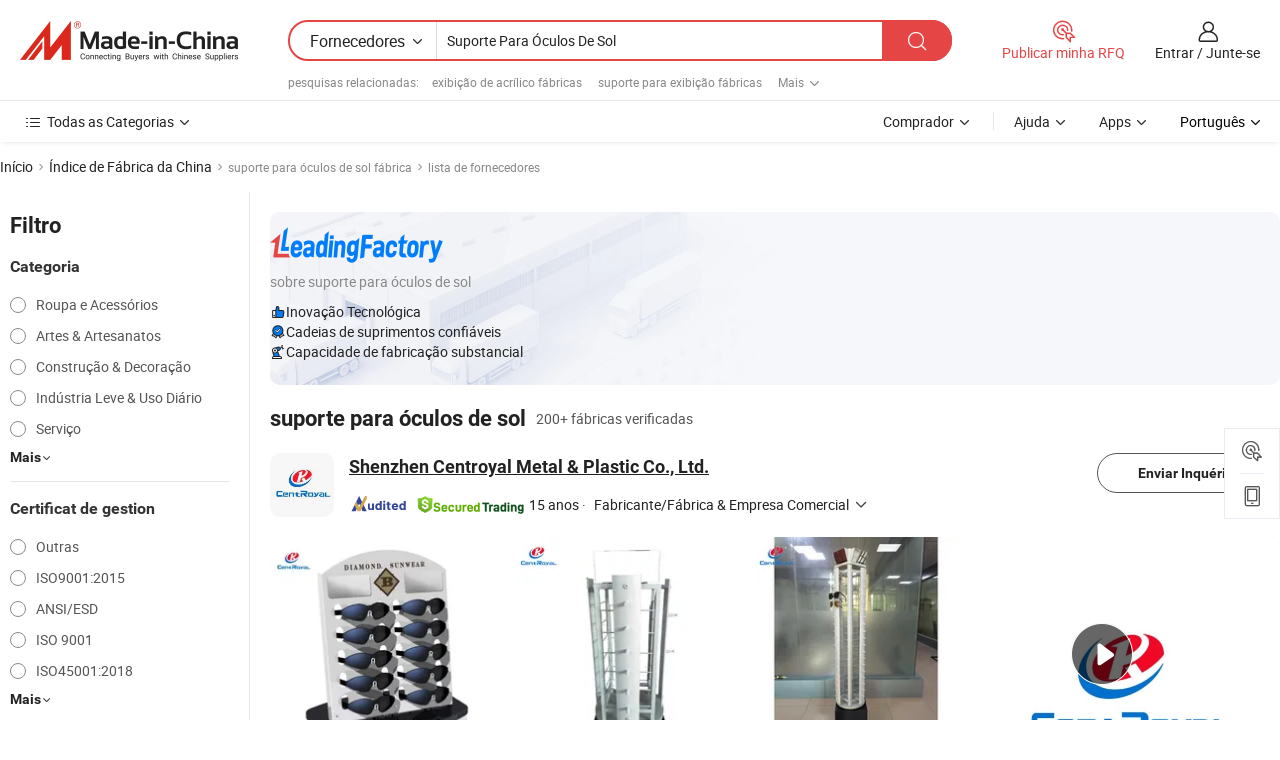

--- FILE ---
content_type: text/html;charset=UTF-8
request_url: https://pt.made-in-china.com/factory/sunglasses-display-stand.html
body_size: 79361
content:
<!DOCTYPE HTML>
<html lang="pt" dir="ltr" >
<head>
            <base href="//pt.made-in-china.com" target="_top"/>
        <meta http-equiv="Content-Type" content="text/html; charset=utf-8" />
    <title>Fábrica desuporte para óculos de sol, lista de fábrica desuporte para óculos de solda China que você pode comprar diretamente de.</title>
    <meta name="Keywords" content="fábrica desuporte para óculos de sol, fábrica desuporte para óculos de sol da China, fábricas chinesas desuporte para óculos de sol, fabricantes chineses de suporte para óculos de sol, fornecedores chineses desuporte para óculos de sol" />
    <meta name="Description" content="Encontrar fábrica desuporte para óculos de sol na China, lista de fábrica desuporte para óculos de sol que você pode comprar produtos diretamente de. Nós oferecemos-lhe uma grande lista de fábricas / fabricantes, fornecedores, exportadores ou comerciantes confiáveis chineses desuporte para óculos de sol verificados por um inspector de terceiros." />
    <link rel="canonical" href="https://pt.made-in-china.com/factory/sunglasses-display-stand.html">
    <link rel="preload" href="https://www.micstatic.com/landing/www/qf-new/images/leading_factory_bg_16d08a06.webp" as="image" fetchpriority="high">
    <link rel="dns-prefetch" href="//www.micstatic.com">
<link rel="preconnect" href="//www.micstatic.com">
<link rel="dns-prefetch" href="//image.made-in-china.com">
<link rel="preconnect" href="//image.made-in-china.com">
<link rel="dns-prefetch" href="//pic.made-in-china.com">
<link rel="preconnect" href="//pic.made-in-china.com">
        <link type="text/css" rel="stylesheet" href="https://www.micstatic.com/common/css/base/pc_base_8dc983a5.css" /> <link type="text/css" rel="stylesheet" href="https://www.micstatic.com/landing/www/qf-new/css/qf_010be316.css" /> <link type="text/css" rel="stylesheet" href="https://www.micstatic.com/landing/www/qf-new/dist/css/future_affe6d58.css" /> <link type="text/css" rel="stylesheet" href="https://www.micstatic.com/landing/www/qf-new/dist/css/main_984ea7d2.css" /> <script type="module" src="https://www.micstatic.com/common/js/libs/esm/@msr/client@2/index_02329b7a.js"></script><link rel="alternate" hreflang="de" href="https://de.made-in-china.com/factory/sunglasses-display-stand.html" />
            <link rel="alternate" hreflang="hi" href="https://hi.made-in-china.com/factory/sunglasses-display-stand.html" />
            <link rel="alternate" hreflang="ru" href="https://ru.made-in-china.com/factory/sunglasses-display-stand.html" />
            <link rel="alternate" hreflang="pt" href="https://pt.made-in-china.com/factory/sunglasses-display-stand.html" />
            <link rel="alternate" hreflang="ko" href="https://kr.made-in-china.com/factory/sunglasses-display-stand.html" />
            <link rel="alternate" hreflang="en" href="https://www.made-in-china.com/factory/sunglasses-display-stand.html" />
            <link rel="alternate" hreflang="it" href="https://it.made-in-china.com/factory/sunglasses-display-stand.html" />
            <link rel="alternate" hreflang="fr" href="https://fr.made-in-china.com/factory/sunglasses-display-stand.html" />
            <link rel="alternate" hreflang="es" href="https://es.made-in-china.com/factory/sunglasses-display-stand.html" />
            <link rel="alternate" hreflang="x-default" href="https://www.made-in-china.com/factory/sunglasses-display-stand.html" />
            <link rel="alternate" hreflang="ar" href="https://sa.made-in-china.com/factory/sunglasses-display-stand.html" />
            <link rel="alternate" hreflang="vi" href="https://vi.made-in-china.com/factory/sunglasses-display-stand.html" />
            <link rel="alternate" hreflang="th" href="https://th.made-in-china.com/factory/sunglasses-display-stand.html" />
            <link rel="alternate" hreflang="ja" href="https://jp.made-in-china.com/factory/sunglasses-display-stand.html" />
            <link rel="alternate" hreflang="id" href="https://id.made-in-china.com/factory/sunglasses-display-stand.html" />
            <link rel="alternate" hreflang="nl" href="https://nl.made-in-china.com/factory/sunglasses-display-stand.html" />
            <link rel="alternate" hreflang="tr" href="https://tr.made-in-china.com/factory/sunglasses-display-stand.html" />
    <!-- Polyfill Code Begin --><script chaset="utf-8" type="text/javascript" src="https://www.micstatic.com/polyfill/polyfill-simplify_eb12d58d.js"></script><!-- Polyfill Code End --></head>
<body probe-clarity="false" >
            <div id="header" ></div>
<script>
    function headerMlanInit() {
        const funcName = 'headerMlan';
        const app = new window[funcName]({target: document.getElementById('header'), props: {props: {"pageType":3,"logoTitle":"Fabricantes e Fornecedores","logoUrl":null,"base":{"buyerInfo":{"service":"Serviço","newUserGuide":"Guia de Usuário Novo","auditReport":"Audited Suppliers' Reports","meetSuppliers":"Meet Suppliers","onlineTrading":"Secured Trading Service","buyerCenter":"Central do Comprador","contactUs":"Fale Conosco","search":"Procurar","prodDirectory":"Diretório de Produtos","supplierDiscover":"Supplier Discover","sourcingRequest":"Postar Solicitação de Compra","quickLinks":"Quick Links","myFavorites":"Meus Favoritos","visitHistory":"História de Visita","buyer":"Comprador","blog":"Informações de Negócios"},"supplierInfo":{"supplier":"Fornecedor","joinAdvance":"加入高级会员","tradeServerMarket":"外贸服务市场","memberHome":"外贸e家","cloudExpo":"Smart Expo云展会","onlineTrade":"交易服务","internationalLogis":"国际物流","northAmericaBrandSailing":"北美全渠道出海","micDomesticTradeStation":"中国制造网内贸站"},"helpInfo":{"whyMic":"Why Made-in-China.com","auditSupplierWay":"Como auditamos fornecedores","securePaymentWay":"Como garantimos o pagamento","submitComplaint":"Enviar uma reclamação","contactUs":"Fale Conosco","faq":"FAQ","help":"Ajuda"},"appsInfo":{"downloadApp":"Baixar Aplicativo!","forBuyer":"Para o Comprador","forSupplier":"Para Fornecedor","exploreApp":"Explore os descontos exclusivos do aplicativo","apps":"Apps"},"languages":[{"lanCode":0,"simpleName":"en","name":"English","value":"//www.made-in-china.com/factory/sunglasses-display-stand.html","htmlLang":"en"},{"lanCode":5,"simpleName":"es","name":"Español","value":"//es.made-in-china.com/factory/sunglasses-display-stand.html","htmlLang":"es"},{"lanCode":4,"simpleName":"pt","name":"Português","value":"//pt.made-in-china.com/","htmlLang":"pt"},{"lanCode":2,"simpleName":"fr","name":"Français","value":"//fr.made-in-china.com/factory/sunglasses-display-stand.html","htmlLang":"fr"},{"lanCode":3,"simpleName":"ru","name":"Русский язык","value":"//ru.made-in-china.com/factory/sunglasses-display-stand.html","htmlLang":"ru"},{"lanCode":8,"simpleName":"it","name":"Italiano","value":"//it.made-in-china.com/factory/sunglasses-display-stand.html","htmlLang":"it"},{"lanCode":6,"simpleName":"de","name":"Deutsch","value":"//de.made-in-china.com/factory/sunglasses-display-stand.html","htmlLang":"de"},{"lanCode":7,"simpleName":"nl","name":"Nederlands","value":"//nl.made-in-china.com/factory/sunglasses-display-stand.html","htmlLang":"nl"},{"lanCode":9,"simpleName":"sa","name":"العربية","value":"//sa.made-in-china.com/factory/sunglasses-display-stand.html","htmlLang":"ar"},{"lanCode":11,"simpleName":"kr","name":"한국어","value":"//kr.made-in-china.com/factory/sunglasses-display-stand.html","htmlLang":"ko"},{"lanCode":10,"simpleName":"jp","name":"日本語","value":"//jp.made-in-china.com/factory/sunglasses-display-stand.html","htmlLang":"ja"},{"lanCode":12,"simpleName":"hi","name":"हिन्दी","value":"//hi.made-in-china.com/factory/sunglasses-display-stand.html","htmlLang":"hi"},{"lanCode":13,"simpleName":"th","name":"ภาษาไทย","value":"//th.made-in-china.com/factory/sunglasses-display-stand.html","htmlLang":"th"},{"lanCode":14,"simpleName":"tr","name":"Türkçe","value":"//tr.made-in-china.com/factory/sunglasses-display-stand.html","htmlLang":"tr"},{"lanCode":15,"simpleName":"vi","name":"Tiếng Việt","value":"//vi.made-in-china.com/factory/sunglasses-display-stand.html","htmlLang":"vi"},{"lanCode":16,"simpleName":"id","name":"Bahasa Indonesia","value":"//id.made-in-china.com/factory/sunglasses-display-stand.html","htmlLang":"id"}],"showMlan":true,"showRules":false,"rules":"Rules","language":"pt","menu":"Cardápio","subTitle":null,"subTitleLink":null,"stickyInfo":null},"categoryRegion":{"categories":"Todas as Categorias","categoryList":[{"name":"Agricultura & Alimento","value":"https://pt.made-in-china.com/category1_Agriculture-Food/Agriculture-Food_usssssssss.html","catCode":"1000000000"},{"name":"Roupa e Acessórios","value":"https://pt.made-in-china.com/category1_Apparel-Accessories/Apparel-Accessories_uussssssss.html","catCode":"1100000000"},{"name":"Artes & Artesanatos","value":"https://pt.made-in-china.com/category1_Arts-Crafts/Arts-Crafts_uyssssssss.html","catCode":"1200000000"},{"name":"Peças e Acessórios de Motos & Automóveis","value":"https://pt.made-in-china.com/category1_Auto-Motorcycle-Parts-Accessories/Auto-Motorcycle-Parts-Accessories_yossssssss.html","catCode":"2900000000"},{"name":"Malas, Bolsas & Caixas","value":"https://pt.made-in-china.com/category1_Bags-Cases-Boxes/Bags-Cases-Boxes_yhssssssss.html","catCode":"2600000000"},{"name":"Químicas","value":"https://pt.made-in-china.com/category1_Chemicals/Chemicals_uissssssss.html","catCode":"1300000000"},{"name":"Produtos de Computador","value":"https://pt.made-in-china.com/category1_Computer-Products/Computer-Products_iissssssss.html","catCode":"3300000000"},{"name":"Construção & Decoração","value":"https://pt.made-in-china.com/category1_Construction-Decoration/Construction-Decoration_ugssssssss.html","catCode":"1500000000"},{"name":"Aparelhos Eletrônicos de Consumo","value":"https://pt.made-in-china.com/category1_Consumer-Electronics/Consumer-Electronics_unssssssss.html","catCode":"1400000000"},{"name":"Elétrico & Eletrônico","value":"https://pt.made-in-china.com/category1_Electrical-Electronics/Electrical-Electronics_uhssssssss.html","catCode":"1600000000"},{"name":"Móveis","value":"https://pt.made-in-china.com/category1_Furniture/Furniture_yessssssss.html","catCode":"2700000000"},{"name":"Saúde & Medicina","value":"https://pt.made-in-china.com/category1_Health-Medicine/Health-Medicine_uessssssss.html","catCode":"1700000000"},{"name":"Equipamentos Industriais & Componentes","value":"https://pt.made-in-china.com/category1_Industrial-Equipment-Components/Industrial-Equipment-Components_inssssssss.html","catCode":"3400000000"},{"name":"Instrumentos & Medidores","value":"https://pt.made-in-china.com/category1_Instruments-Meters/Instruments-Meters_igssssssss.html","catCode":"3500000000"},{"name":"Indústria Leve & Uso Diário","value":"https://pt.made-in-china.com/category1_Light-Industry-Daily-Use/Light-Industry-Daily-Use_urssssssss.html","catCode":"1800000000"},{"name":"Iluminação","value":"https://pt.made-in-china.com/category1_Lights-Lighting/Lights-Lighting_isssssssss.html","catCode":"3000000000"},{"name":"Maquinaria de Manufatura & Processamento","value":"https://pt.made-in-china.com/category1_Manufacturing-Processing-Machinery/Manufacturing-Processing-Machinery_uossssssss.html","catCode":"1900000000"},{"name":"Metalúrgica, Mineral  Energia","value":"https://pt.made-in-china.com/category1_Metallurgy-Mineral-Energy/Metallurgy-Mineral-Energy_ysssssssss.html","catCode":"2000000000"},{"name":"Artigos de Escritório","value":"https://pt.made-in-china.com/category1_Office-Supplies/Office-Supplies_yrssssssss.html","catCode":"2800000000"},{"name":"Embalagem & Impressão","value":"https://pt.made-in-china.com/category1_Packaging-Printing/Packaging-Printing_ihssssssss.html","catCode":"3600000000"},{"name":"Segurança & Proteção","value":"https://pt.made-in-china.com/category1_Security-Protection/Security-Protection_ygssssssss.html","catCode":"2500000000"},{"name":"Serviço","value":"https://pt.made-in-china.com/category1_Service/Service_ynssssssss.html","catCode":"2400000000"},{"name":"Artigos de Esporte & Recreação","value":"https://pt.made-in-china.com/category1_Sporting-Goods-Recreation/Sporting-Goods-Recreation_iussssssss.html","catCode":"3100000000"},{"name":"Têxtil","value":"https://pt.made-in-china.com/category1_Textile/Textile_yussssssss.html","catCode":"2100000000"},{"name":"Ferramentas & Ferragem","value":"https://pt.made-in-china.com/category1_Tools-Hardware/Tools-Hardware_iyssssssss.html","catCode":"3200000000"},{"name":"Brinquedos","value":"https://pt.made-in-china.com/category1_Toys/Toys_yyssssssss.html","catCode":"2200000000"},{"name":"Transporte","value":"https://pt.made-in-china.com/category1_Transportation/Transportation_yissssssss.html","catCode":"2300000000"}],"more":"Mais"},"searchRegion":{"show":true,"lookingFor":"Diga-nos o que procura...","homeUrl":"//pt.made-in-china.com","products":"Produtos","suppliers":"Fornecedores","auditedFactory":null,"uploadImage":"Enviar Imagem","max20MbPerImage":"Máximo de 20 MB por imagem","yourRecentKeywords":"Suas Palavras-chave Recentes","clearHistory":"Limpar histórico","popularSearches":"pesquisas relacionadas","relatedSearches":"Mais","more":null,"maxSizeErrorMsg":"O carregamento falhou. O tamanho máximo da imagem é de 20 MB.","noNetworkErrorMsg":"Nenhuma conexão de rede. Por favor, verifique suas configurações de Internete e tente novamente.","uploadFailedErrorMsg":"Falha no upload. Formato de imagem incorreto. Formatos suportados: JPG, PNG, BMP.","relatedList":[{"word":"exibição de acrílico fábricas","adsData":"","link":"https://pt.made-in-china.com/factory/acrylic-display.html","title":"exibição de acrílico fábricas"},{"word":"suporte para exibição fábricas","adsData":"","link":"https://pt.made-in-china.com/factory/display-rack.html","title":"suporte para exibição fábricas"},{"word":"expositor de contagem fábricas","adsData":"","link":"https://pt.made-in-china.com/factory/counter-display.html","title":"expositor de contagem fábricas"},{"word":"suporte de exibição de metal fábricas","adsData":"","link":"https://pt.made-in-china.com/factory/metal-display-stand.html","title":"suporte de exibição de metal fábricas"},{"word":"assistir exibição fábricas","adsData":"","link":"https://pt.made-in-china.com/factory/watch-display.html","title":"assistir exibição fábricas"},{"word":"exibição de pop fábricas","adsData":"","link":"https://pt.made-in-china.com/factory/pop-display.html","title":"exibição de pop fábricas"},{"word":"suporte de exibição em acrílico fábricas","adsData":"","link":"https://pt.made-in-china.com/factory/acrylic-display-stand.html","title":"suporte de exibição em acrílico fábricas"},{"word":"suporte de exibição de plástico fábricas","adsData":"","link":"https://pt.made-in-china.com/factory/plastic-display-stand.html","title":"suporte de exibição de plástico fábricas"},{"word":"exibir fábricas","adsData":"","link":"https://pt.made-in-china.com/factory/display.html","title":"exibir fábricas"},{"word":"suporte para exibição fábricas","adsData":"","link":"https://pt.made-in-china.com/factory/display-stand-rack.html","title":"suporte para exibição fábricas"}],"relatedTitle":null,"relatedTitleLink":null,"formParams":null,"mlanFormParams":{"keyword":"Suporte Para Óculos De Sol","inputkeyword":"Suporte Para Óculos De Sol","type":null,"currentTab":null,"currentPage":null,"currentCat":null,"currentRegion":null,"currentProp":null,"submitPageUrl":null,"parentCat":null,"otherSearch":null,"currentAllCatalogCodes":null,"sgsMembership":null,"memberLevel":null,"topOrder":null,"size":null,"more":"mais","less":"less","staticUrl50":null,"staticUrl10":null,"staticUrl30":null,"condition":"1","conditionParamsList":[{"condition":"0","conditionName":null,"action":"/productSearch?keyword=#word#","searchUrl":null,"inputPlaceholder":null},{"condition":"1","conditionName":null,"action":"https://pt.made-in-china.com/companySearch?keyword=#word#","searchUrl":null,"inputPlaceholder":null}]},"enterKeywordTips":"Insira pelo menos uma palavra-chave para sua pesquisa.","openMultiSearch":false},"frequentRegion":{"rfq":{"rfq":"Publicar minha RFQ","searchRfq":"Search RFQs","acquireRfqHover":"Diga-nos o que você precisa e experimente a maneira mais fácil de obter cotações !","searchRfqHover":"Discover quality RFQs and connect with big-budget buyers"},"account":{"account":"Conta","signIn":"Entrar","join":"Junte-se","newUser":"Novo Usuário","joinFree":"Junte-se","or":"Ou","socialLogin":"Ao clicar em Entrar, Cadastre-se Gratuitamente ou Continuar com Facebook, Linkedin, Twitter, Google, %s, eu concordo com os %sUser Agreement%s e as %sPrivacy Policy%s","message":"Mensagens","quotes":"Citações","orders":"Pedidos","favorites":"Favoritos","visitHistory":"História de Visita","postSourcingRequest":"Postar Solicitação de Compra","hi":"Olá","signOut":"Sair","manageProduct":"Gerir Produtos","editShowroom":"Editar showroom","username":"","userType":null,"foreignIP":true,"currentYear":2026,"userAgreement":"Acordo do Usuário","privacyPolicy":"Política de Privacidade"},"message":{"message":"Mensagens","signIn":"Entrar","join":"Junte-se","newUser":"Novo Usuário","joinFree":"Junte-se","viewNewMsg":"Sign in to view the new messages","inquiry":"Inquéritos","rfq":"RFQs","awaitingPayment":"Awaiting payments","chat":"Conversar","awaitingQuotation":"Aguardando Cotações"},"cart":{"cart":"Cesta de consulta"}},"busiRegion":null,"previewRegion":null,"relatedQpSync":true,"relatedQpSearchUrl":"https://www.made-in-china.com/multi-search/getHeadRelatedQp?word=sunglasses display stand&headQpType=QF&lanCode=4"}}});
		const hoc=o=>(o.__proto__.$get=function(o){return this.$$.ctx[this.$$.props[o]]},o.__proto__.$getKeys=function(){return Object.keys(this.$$.props)},o.__proto__.$getProps=function(){return this.$get("props")},o.__proto__.$setProps=function(o){var t=this.$getKeys(),s={},p=this;t.forEach(function(o){s[o]=p.$get(o)}),s.props=Object.assign({},s.props,o),this.$set(s)},o.__proto__.$help=function(){console.log("\n            $set(props): void             | 设置props的值\n            $get(key: string): any        | 获取props指定key的值\n            $getKeys(): string[]          | 获取props所有key\n            $getProps(): any              | 获取props里key为props的值（适用nail）\n            $setProps(params: any): void  | 设置props里key为props的值（适用nail）\n            $on(ev, callback): func       | 添加事件监听，返回移除事件监听的函数\n            $destroy(): void              | 销毁组件并触发onDestroy事件\n        ")},o);
        window[`${funcName}Api`] = hoc(app);
    };
</script><script type="text/javascript" crossorigin="anonymous" onload="headerMlanInit()" src="https://www.micstatic.com/nail/pc/header-mlan_6f301846.js"></script>    <input type="hidden" id="lanCode" name="lanCode" value="4">
    <input type="hidden" id="lan" name="lan" value="pt">
    <input type="hidden" name="is_track_single_page" id="is_track_single_page" />
<input id="sensor_pg_v" type="hidden" value="tp:103,stp:10302,st:qf,m:sunglasses-display-stand,p:1" />
    <input type="hidden" id="J-searchWord" value="sunglasses-display-stand"/>
<!-- 设置 Clarity 标签内容 -->
<!-- 引入 Clarity 脚本 -->
            <script type="application/ld+json">
        	{"contentUrl":"https://v.made-in-china.com/ucv/sbr/e14ad110d326235cf14bf4d91450c7/dd7a4b212510507050353198682638_h264_def.mp4","description":"Encontrar fábrica desuporte para óculos de sol na China, lista de fábrica desuporte para óculos de sol que você pode comprar produtos diretamente de. Nós oferecemos-lhe uma grande lista de fábricas / fabricantes, fornecedores, exportadores ou comerciantes confiáveis chineses desuporte para óculos de sol verificados por um inspector de terceiros.","name":"Fábrica desuporte para óculos de sol, lista de fábrica desuporte para óculos de solda China que você pode comprar diretamente de.","@context":"http://schema.org","@type":"VideoObject","thumbnailUrl":"http://image.made-in-china.com/312f0j00wQDUcvfIYebg/6000282922939-mp4.jpg","uploadDate":"2025-09-27T09:42:20+08:00"}
    	</script>
    <script id="introText" type="text/html">
        <h3><strong>Quais São os Benefícios de Usar um Suporte de Exibição de Óculos de Sol?</strong></h3>
<p>Usar um suporte de exibição de óculos de sol oferece inúmeros benefícios para varejistas e consumidores. Uma das principais vantagens é a visibilidade aprimorada dos produtos. Um suporte de exibição bem projetado pode atrair a atenção dos clientes, facilitando a navegação por vários estilos e opções. Essa visibilidade aumentada pode levar a vendas mais altas, já que os clientes são mais propensos a comprar óculos de sol que podem ver claramente e acessar facilmente. Outro benefício é a organização que um suporte de exibição proporciona. Os óculos de sol podem facilmente se emaranhar ou se perder quando não são exibidos adequadamente. Um suporte dedicado permite uma disposição ordenada, exibindo diferentes estilos, cores e marcas de forma organizada. Essa organização não apenas melhora a experiência de compra para os clientes, mas também ajuda os varejistas a gerenciar seu estoque de forma mais eficaz. Além disso, um suporte de exibição de óculos de sol pode melhorar a estética geral de um espaço de varejo. Uma exibição visualmente atraente pode criar uma atmosfera mais convidativa, incentivando os clientes a passar mais tempo na loja. Isso é particularmente importante no varejo de moda, onde a apresentação dos produtos pode influenciar significativamente as decisões de compra. Um suporte de exibição estiloso também pode refletir a identidade da marca, reforçando sua imagem e valores. Além disso, usar um suporte de exibição pode facilitar uma melhor interação com o cliente. Quando os óculos de sol são exibidos em um suporte, os clientes podem facilmente pegá-los, experimentá-los e examiná-los de perto. Essa experiência tátil pode levar a uma conexão emocional mais forte com o produto, aumentando a probabilidade de uma compra. Os varejistas também podem usar o suporte de exibição para destacar promoções ou novas chegadas, envolvendo ainda mais os clientes e impulsionando as vendas. Em resumo, os benefícios de usar um suporte de exibição de óculos de sol incluem maior visibilidade, melhor organização, estética aprimorada e melhor interação com o cliente. Esses fatores contribuem para um ambiente de varejo mais eficaz, levando, em última análise, a um aumento nas vendas e na satisfação do cliente.</p>
<h3><strong>Como Escolher o Suporte de Exibição de Óculos de Sol Certo?</strong></h3>
<p>Escolher o suporte de exibição de óculos de sol certo é crucial para maximizar a eficácia do seu espaço de varejo. Vários fatores devem ser considerados para garantir que o suporte atenda às suas necessidades e melhore a experiência de compra dos clientes. Primeiro, considere o tamanho e o layout do seu espaço de varejo. O suporte de exibição deve caber confortavelmente na área disponível, sem obstruir o fluxo de clientes. Meça o espaço onde você planeja colocar o suporte e escolha um design que complemente o layout geral da sua loja. Um suporte compacto pode ser ideal para espaços menores, enquanto lojas maiores podem acomodar exibições mais elaboradas. Em seguida, pense sobre o estilo e o design do suporte de exibição. Ele deve estar alinhado com a identidade da sua marca e a estética geral da sua loja. Por exemplo, se sua marca se concentra em óculos de sol de luxo, um suporte de exibição elegante e elegante seria apropriado. Por outro lado, se sua marca for mais casual e divertida, um suporte colorido e lúdico pode ser uma opção melhor. O design também deve ser funcional, permitindo fácil acesso aos óculos de sol enquanto os exibe de forma atraente. O material é outra consideração importante. Os suportes de exibição podem ser feitos de vários materiais, incluindo madeira, metal, acrílico e plástico. Cada material tem suas vantagens e desvantagens. Por exemplo, suportes de madeira podem proporcionar uma aparência quente e natural, enquanto suportes de metal podem oferecer uma sensação mais moderna e industrial. Escolha um material que não apenas se encaixe na sua estética, mas que também seja durável e fácil de manter. Além disso, considere a capacidade do suporte de exibição. Ele deve ser capaz de suportar um número suficiente de óculos de sol sem parecer superlotado. Uma exibição bem organizada permite que os clientes vejam todas as opções disponíveis com clareza, facilitando a tomada de decisão. Procure suportes que ofereçam prateleiras ou compartimentos ajustáveis, permitindo que você personalize a exibição com base em seu estoque. Por fim, pense sobre o preço e o orçamento para o suporte de exibição. Embora possa ser tentador escolher a opção mais barata, investir em um suporte de alta qualidade pode valer a pena a longo prazo. Um suporte de exibição bem feito pode melhorar a experiência de compra, atrair clientes e, em última análise, levar a um aumento nas vendas. Compare diferentes opções e escolha um suporte que ofereça o melhor valor para o seu investimento. Em conclusão, escolher o suporte de exibição de óculos de sol certo envolve considerar fatores como tamanho, design, material, capacidade e orçamento. Ao avaliar cuidadosamente esses elementos, você pode selecionar um suporte de exibição que melhore seu espaço de varejo e melhore a experiência do cliente.</p>
<h3><strong>Quais Materiais São Comumente Usados Para Suportes de Exibição de Óculos de Sol?</strong></h3>
<p>Os suportes de exibição de óculos de sol são feitos de uma variedade de materiais, cada um oferecendo benefícios e qualidades estéticas únicas. Compreender os materiais comuns utilizados pode ajudar os varejistas a escolher a melhor opção para suas necessidades. Um dos materiais mais populares para suportes de exibição de óculos de sol é o acrílico. O acrílico é leve, durável e oferece excelente clareza, tornando-se uma escolha ideal para exibir óculos de sol. Ele pode ser moldado em várias formas e tamanhos, permitindo designs criativos e atraentes. Além disso, os suportes de acrílico são fáceis de limpar e manter, o que é essencial para manter a exibição com uma aparência fresca e atraente. A madeira é outro material comum usado para suportes de exibição. Suportes de madeira podem proporcionar uma aparência quente e natural, tornando-os adequados para marcas que enfatizam a sustentabilidade ou uma estética rústica. A madeira é robusta e pode suportar uma quantidade significativa de peso, tornando-a ideal para exibir múltiplos pares de óculos de sol. No entanto, os suportes de madeira podem exigir mais manutenção para evitar desgaste ao longo do tempo. O metal também é frequentemente utilizado na construção de suportes de exibição de óculos de sol. Suportes de metal podem oferecer uma aparência moderna e industrial, atraindo marcas contemporâneas. Eles são altamente duráveis e podem suportar uso intenso, tornando-se uma opção duradoura para os varejistas. Os suportes de metal podem ser acabados em várias cores e texturas, permitindo personalização para combinar com a identidade da marca. O plástico é outro material que é frequentemente usado para suportes de exibição. É leve, acessível e disponível em uma ampla gama de cores e designs. Embora os suportes de plástico possam não ter o mesmo nível de durabilidade que metal ou madeira, eles podem ser uma excelente opção para exibições temporárias ou promoções sazonais. Eles também são fáceis de transportar, tornando-os adequados para eventos ou lojas pop-up. O vidro é às vezes usado em suportes de exibição de alto padrão, particularmente para óculos de sol de luxo. O vidro oferece uma aparência elegante e sofisticada, permitindo que os clientes vejam os óculos de sol claramente de todos os ângulos. No entanto, os suportes de vidro podem ser mais pesados e frágeis do que outros materiais, exigindo manuseio e colocação cuidadosos. Em resumo, os materiais comuns usados para suportes de exibição de óculos de sol incluem acrílico, madeira, metal, plástico e vidro. Cada material tem suas vantagens e desvantagens, e a escolha dependerá de fatores como identidade da marca, orçamento e a estética desejada. Ao entender as características desses materiais, os varejistas podem selecionar o suporte de exibição mais adequado para seus óculos de sol.</p>
<h3><strong>Como Manter um Suporte de Exibição de Óculos de Sol?</strong></h3>
<p>Manter um suporte de exibição de óculos de sol é essencial para garantir que ele permaneça atraente e funcional ao longo do tempo. A manutenção regular não apenas melhora a aparência da exibição, mas também contribui para uma experiência de compra positiva para os clientes. Aqui estão algumas dicas sobre como manter efetivamente um suporte de exibição de óculos de sol. Primeiro, estabeleça uma rotina de limpeza regular. Poeira e sujeira podem se acumular no suporte de exibição, tornando-o pouco atraente. Dependendo do material do suporte, use soluções de limpeza apropriadas. Para suportes de acrílico e plástico, uma solução de sabão suave e um pano macio podem remover efetivamente manchas e impressões digitais. Para suportes de madeira, use um limpador de madeira e um pano de microfibra para evitar arranhar a superfície. Suportes de metal podem exigir um polidor de metal para manter seu brilho e prevenir ferrugem. Em seguida, verifique regularmente a estabilidade e a condição do suporte de exibição. Certifique-se de que ele esteja posicionado de forma segura e não esteja balançando ou inclinando. Se o suporte for ajustável, verifique se todos os componentes estão apertados e funcionando corretamente. Se alguma parte estiver danificada ou quebrada, substitua-a prontamente para evitar acidentes ou danos adicionais. Além disso, mantenha os óculos de sol limpos e bem organizados. Inspecione regularmente os óculos de sol em busca de sinais de desgaste, como arranhões ou peças soltas. Limpe as lentes com um limpador de lentes adequado e um pano de microfibra para garantir que permaneçam claras e livres de manchas. Organize os óculos de sol no suporte de exibição de uma maneira que facilite a visualização dos clientes. Isso pode envolver rearranjar a exibição periodicamente para destacar novas chegadas ou estilos sazonais. Considere também a iluminação ao redor do suporte de exibição. Uma iluminação adequada pode melhorar a visibilidade dos óculos de sol e atrair a atenção dos clientes. Certifique-se de que a área esteja bem iluminada e que não haja sombras obstruindo a visão da exibição. Se necessário, ajuste a iluminação ou adicione acessórios adicionais para melhorar a apresentação geral. Por fim, esteja atento à estética geral do suporte de exibição. Se o suporte estiver parecendo desgastado ou ultrapassado, considere refrescar sua aparência. Isso pode envolver repintura, revernizagem ou até mesmo a substituição do suporte por completo. Um suporte de exibição bem mantido e visualmente atraente pode impactar significativamente o engajamento do cliente e as vendas. Em conclusão, manter um suporte de exibição de óculos de sol envolve limpeza regular, verificação de estabilidade, organização dos óculos de sol, garantia de iluminação adequada e atualização da estética conforme necessário. Ao seguir essas dicas de manutenção, os varejistas podem manter seus suportes de exibição com a melhor aparência e melhorar a experiência geral de compra para os clientes.</p>
    </script>
<!-- SONA2024 2.2.1 --><div id="first-screen-block"><div class="crumb" itemscope="" itemType="https://schema.org/BreadcrumbList"><span itemProp="itemListElement" itemscope="" itemType="https://schema.org/ListItem"><a rel="nofollow" href="/" itemProp="item"><span itemProp="name">Início</span></a><meta itemProp="position" content="1"/></span><img src="https://www.micstatic.com/landing/www/qf-new/dist/assets/arrow-right-Bd5qwbiu.svg" alt="arrow-right"/><span itemProp="itemListElement" itemscope="" itemType="https://schema.org/ListItem"><a href="/factory-index/s.html" itemProp="item"><span itemProp="name">Índice de Fábrica da China</span></a><meta itemProp="position" content="2"/></span><img src="https://www.micstatic.com/landing/www/qf-new/dist/assets/arrow-right-Bd5qwbiu.svg" alt="arrow-right"/><span class="gray-crumb">suporte para óculos de sol fábrica</span><img src="https://www.micstatic.com/landing/www/qf-new/dist/assets/arrow-right-Bd5qwbiu.svg" alt="arrow-right"/><span class="gray-crumb">lista de fornecedores</span></div><div class="page-top-wrapper"><div class="filter-wrapper"><div class="filter-title">Filtro</div><div class="filter-groups" faw-module="filter"><form action="#" class="ft-form is-horizontal qf-filter-form"><div class="filter-group"><div class="filter-group-header"><span class="filter-group-title">Categoria</span></div><div class="ft-form-item"><div class="ft-form-item-control"><div class="ft-form-item-input"><div class="ft-radio-group is-vertical"><label class="ft-radio is-primary"><input type="radio" value="1100000000" ads-data="" name="catCode"/><span class="ft-radio-front"></span><span class="ft-radio-label">Roupa e Acessórios</span></label><label class="ft-radio is-primary"><input type="radio" value="1200000000" ads-data="" name="catCode"/><span class="ft-radio-front"></span><span class="ft-radio-label">Artes &amp; Artesanatos</span></label><label class="ft-radio is-primary"><input type="radio" value="1500000000" ads-data="" name="catCode"/><span class="ft-radio-front"></span><span class="ft-radio-label">Construção &amp; Decoração</span></label><label class="ft-radio is-primary"><input type="radio" value="1800000000" ads-data="" name="catCode"/><span class="ft-radio-front"></span><span class="ft-radio-label">Indústria Leve &amp; Uso Diário</span></label><label class="ft-radio is-primary"><input type="radio" value="2400000000" ads-data="" name="catCode"/><span class="ft-radio-front"></span><span class="ft-radio-label">Serviço</span></label></div></div></div></div><div class="view-more-btn" ads-data="st:14"><span>Mais</span><i class="ob-icon icon-down"></i></div></div><div class="filter-group"><div class="filter-group-header"><span class="filter-group-title">Certificat de gestion</span></div><div class="ft-form-item"><div class="ft-form-item-control"><div class="ft-form-item-input"><div class="ft-radio-group is-vertical"><label class="ft-radio is-primary"><input type="radio" value="-4" ads-data="" name="managementCertification"/><span class="ft-radio-front"></span><span class="ft-radio-label">Outras</span></label><label class="ft-radio is-primary"><input type="radio" value="-5" ads-data="" name="managementCertification"/><span class="ft-radio-front"></span><span class="ft-radio-label">ISO9001:2015</span></label><label class="ft-radio is-primary"><input type="radio" value="1" ads-data="" name="managementCertification"/><span class="ft-radio-front"></span><span class="ft-radio-label">ANSI/ESD</span></label><label class="ft-radio is-primary"><input type="radio" value="10" ads-data="" name="managementCertification"/><span class="ft-radio-front"></span><span class="ft-radio-label">ISO 9001</span></label><label class="ft-radio is-primary"><input type="radio" value="100375" ads-data="" name="managementCertification"/><span class="ft-radio-front"></span><span class="ft-radio-label">ISO45001:2018</span></label></div></div></div></div><div class="view-more-btn" ads-data="st:14"><span>Mais</span><i class="ob-icon icon-down"></i></div></div><div class="filter-group"><div class="filter-group-header"><span class="filter-group-title">Capacidade de P&amp;D</span></div><div class="ft-form-item"><div class="ft-form-item-control"><div class="ft-form-item-input"><div class="ft-radio-group is-vertical"><label class="ft-radio is-primary"><input type="radio" value="4" ads-data="" name="rdCapacity"/><span class="ft-radio-front"></span><span class="ft-radio-label">OEM</span></label><label class="ft-radio is-primary"><input type="radio" value="5" ads-data="" name="rdCapacity"/><span class="ft-radio-front"></span><span class="ft-radio-label">ODM</span></label><label class="ft-radio is-primary"><input type="radio" value="6" ads-data="" name="rdCapacity"/><span class="ft-radio-front"></span><span class="ft-radio-label">Própria Marca</span></label><label class="ft-radio is-primary"><input type="radio" value="99" ads-data="" name="rdCapacity"/><span class="ft-radio-front"></span><span class="ft-radio-label">Outras</span></label></div></div></div></div></div><div class="filter-group"><div class="filter-group-header"><span class="filter-group-title">Receita Anual</span></div><div class="ft-form-item"><div class="ft-form-item-control"><div class="ft-form-item-input"><div class="ft-radio-group is-vertical"><label class="ft-radio is-primary"><input type="radio" value="1" ads-data="" name="annualRevenue"/><span class="ft-radio-front"></span><span class="ft-radio-label">Abaixo de US $ 1 Milhão</span></label><label class="ft-radio is-primary"><input type="radio" value="2" ads-data="" name="annualRevenue"/><span class="ft-radio-front"></span><span class="ft-radio-label">1 ~ 2,5 milhões de dólares</span></label><label class="ft-radio is-primary"><input type="radio" value="3" ads-data="" name="annualRevenue"/><span class="ft-radio-front"></span><span class="ft-radio-label">2,5 ~ 5 milhões de dólares</span></label><label class="ft-radio is-primary"><input type="radio" value="4" ads-data="" name="annualRevenue"/><span class="ft-radio-front"></span><span class="ft-radio-label">5 ~ 10 milhões de dólares</span></label><label class="ft-radio is-primary"><input type="radio" value="5" ads-data="" name="annualRevenue"/><span class="ft-radio-front"></span><span class="ft-radio-label">10 ~ 50 milhões de dólares</span></label></div></div></div></div><div class="view-more-btn" ads-data="st:14"><span>Mais</span><i class="ob-icon icon-down"></i></div></div><div class="filter-group"><div class="filter-group-header"><span class="filter-group-title">Número de funcionários</span></div><div class="ft-form-item"><div class="ft-form-item-control"><div class="ft-form-item-input"><div class="ft-radio-group is-vertical"><label class="ft-radio is-primary"><input type="radio" value="1" ads-data="" name="employeeNum"/><span class="ft-radio-front"></span><span class="ft-radio-label">Menos de 5 Pessoas</span></label><label class="ft-radio is-primary"><input type="radio" value="2" ads-data="" name="employeeNum"/><span class="ft-radio-front"></span><span class="ft-radio-label">5-50 Pessoas</span></label><label class="ft-radio is-primary"><input type="radio" value="3" ads-data="" name="employeeNum"/><span class="ft-radio-front"></span><span class="ft-radio-label">51-200 Pessoas</span></label><label class="ft-radio is-primary"><input type="radio" value="4" ads-data="" name="employeeNum"/><span class="ft-radio-front"></span><span class="ft-radio-label">201-500 Pessoas</span></label><label class="ft-radio is-primary"><input type="radio" value="5" ads-data="" name="employeeNum"/><span class="ft-radio-front"></span><span class="ft-radio-label">501-1000 Pessoas</span></label></div></div></div></div></div><div class="filter-group"><div class="filter-group-header"><span class="filter-group-title">Província &amp; Região</span></div><div class="ft-form-item"><div class="ft-form-item-control"><div class="ft-form-item-input"><div class="ft-radio-group is-vertical"><label class="ft-radio is-primary"><input type="radio" value="Anhui" ads-data="" name="province"/><span class="ft-radio-front"></span><span class="ft-radio-label">Anhui</span></label><label class="ft-radio is-primary"><input type="radio" value="Beijing" ads-data="" name="province"/><span class="ft-radio-front"></span><span class="ft-radio-label">Beijing</span></label><label class="ft-radio is-primary"><input type="radio" value="Fujian" ads-data="" name="province"/><span class="ft-radio-front"></span><span class="ft-radio-label">Fujian</span></label><label class="ft-radio is-primary"><input type="radio" value="Guangdong" ads-data="" name="province"/><span class="ft-radio-front"></span><span class="ft-radio-label">Guangdong</span></label><label class="ft-radio is-primary"><input type="radio" value="Guangxi" ads-data="" name="province"/><span class="ft-radio-front"></span><span class="ft-radio-label">Guangxi</span></label></div></div></div></div><div class="view-more-btn" ads-data="st:14"><span>Mais</span><i class="ob-icon icon-down"></i></div></div><div class="filter-group filter-audited"><div class="ft-form-item"><div class="ft-form-item-control"><div class="ft-form-item-input"><div class="ft-radio-group is-vertical"><label class="ft-radio is-primary"><input type="radio" value="1" ads-data="" name="auditedSuppliers"/><span class="ft-radio-front"></span><span class="ft-radio-label"><img src="https://www.micstatic.com/landing/www/qf-new/dist/assets/audited-DQjVuQn9.png" width="57.5" height="20" alt="Fornecedores revisados por serviços de inspeção."/></span></label></div></div></div></div></div></form></div></div><div class="page-top-content"><div class="leading-factory-wrapper leading-factory-has-data" faw-module="leading_factory" faw-exposure="true"><div class="leading-factory-container"><div class="leading-factory-left no-data"><div class="leading-factory-logo"><img src="https://www.micstatic.com/landing/www/qf-new/dist/assets/leading_factory-CY6-Z8Up.png" alt=""/></div><div class="leading-factory-subtitle" title="sobre suporte para óculos de sol">sobre suporte para óculos de sol</div><ul class="leading-factory-features"><li class="feature-item"><img src="https://www.micstatic.com/landing/www/qf-new/dist/assets/leading_factory_icon1-b9txvrsa.png" alt=""/><span class="feature-text" title="Inovação Tecnológica">Inovação Tecnológica</span></li><li class="feature-item"><img src="https://www.micstatic.com/landing/www/qf-new/dist/assets/leading_factory_icon2-D_fmzuKW.png" alt=""/><span class="feature-text" title="Cadeias de suprimentos confiáveis">Cadeias de suprimentos confiáveis</span></li><li class="feature-item"><img src="https://www.micstatic.com/landing/www/qf-new/dist/assets/leading_factory_icon3-B93UAk-m.png" alt=""/><span class="feature-text" title="Capacidade de fabricação substancial">Capacidade de fabricação substancial</span></li></ul></div><div class="factory-card-skeleton"><div class="factory-logo-box-skeleton"><div class="skeleton rectangle skeleton-animated"></div></div><div class="factory-divider-skeleton"></div><div class="factory-content-skeleton"><div class="skeleton rectangle skeleton-animated"></div></div></div><div class="factory-card-skeleton"><div class="factory-logo-box-skeleton"><div class="skeleton rectangle skeleton-animated"></div></div><div class="factory-divider-skeleton"></div><div class="factory-content-skeleton"><div class="skeleton rectangle skeleton-animated"></div></div></div></div></div><h1 class="company-list-top"><span class="search-word" title="suporte para óculos de sol">suporte para óculos de sol</span><span class="tip-text">200+ fábricas verificadas</span></h1><div class="company-list-wrapper" faw-module="factory_list"><div class="company-list-wrap"><div class="company-list"><div class="company-item"><div class="com-title"><div class="com-title-left"><a class="com-pic" href="https://pt.made-in-china.com/co_centroyal/" target="_blank" ads-data="st:3,a:1,pcid:kwgAulsHHUIt,flx_deliv_tp:comb,ads_id:,ads_tp:,srv_id:"><img src="//image.made-in-china.com/206f0j00ZazfEGQoFYcC/Shenzhen-Centroyal-Metal-Plastic-Co-Ltd-.jpg"/></a><div class="com-title-wrap"><h2 class="com-title-txt"><a href="https://pt.made-in-china.com/co_centroyal/" target="_blank" ads-data="st:3,a:1,pcid:kwgAulsHHUIt,flx_deliv_tp:comb,ads_id:,ads_tp:,srv_id:">Shenzhen Centroyal Metal & Plastic Co., Ltd.</a></h2><div class="com-detail"><a class="audited-icon" href="https://pt.made-in-china.com/co_centroyal/company_info.html" target="_blank" ads-data="st:3,a:1,pcid:kwgAulsHHUIt,flx_deliv_tp:comb,ads_id:,ads_tp:,srv_id:"><img src="https://www.micstatic.com/landing/www/qf-new/dist/assets/as-mQl-B1co.svg"/></a><div class="secured-trading-logo"><a href="https://pt.made-in-china.com/co_centroyal/company_info.html" target="_blank" ads-data="st:3,a:1,pcid:kwgAulsHHUIt,flx_deliv_tp:comb,ads_id:,ads_tp:,srv_id:"><img src="https://www.micstatic.com/landing/www/qf-new/dist/assets/secured-trading-logo-CrIMDkC9.png"/></a></div><a class="com-year" href="https://pt.made-in-china.com/co_centroyal/company_info.html" target="_blank" ads-data="st:3,a:1,pcid:kwgAulsHHUIt,flx_deliv_tp:comb,ads_id:,ads_tp:,srv_id:"><span class="year">15 anos</span></a><a class="com-info" href="https://pt.made-in-china.com/co_centroyal/" target="_blank" ads-data="st:3,a:1,pcid:kwgAulsHHUIt,flx_deliv_tp:comb,ads_id:,ads_tp:,srv_id:"><div class="business-type"><span class="dot">·</span><span class="text">Fabricante/Fábrica &amp; Empresa Comercial</span></div><i class="ob-icon icon-down"></i></a></div></div></div><div class="com-btn"><a rel="nofollow" ads-data="st:24,a:1,pcid:kwgAulsHHUIt,flx_deliv_tp:comb,ads_id:,ads_tp:,srv_id:" class="ft-btn ft-btn-outline-primary ft-btn-round inquiry-btn" href="https://www.made-in-china.com/sendInquiry/shrom_kwgAulsHHUIt_kwgAulsHHUIt.html?from=search&amp;type=cs&amp;target=com&amp;word=sunglasses-display-stand&amp;plant=pt" target="_blank">Enviar Inquérito</a></div></div><div class="com-content"><div class="com-product"><div class="prod-item" faw-exposure="true" ads-data="a:1,pcid:kwgAulsHHUIt,pdid:tnXYBVGTsJhd,flx_deliv_tp:comb,ads_id:,ads_tp:,srv_id:"><a href="https://pt.made-in-china.com/co_centroyal/product_Elegant-Customizable-Sunglasses-Display-Stand-for-Retail-Spaces_ysseueougg.html" target="_blank"><div class="prod-pic" ads-data="st:8,a:1,pcid:kwgAulsHHUIt,pdid:tnXYBVGTsJhd,flx_deliv_tp:comb,ads_id:,ads_tp:,srv_id:"><img src="https://image.made-in-china.com/221f0j00iCVeMcRGbobz/Elegant-Customizable-Sunglasses-Display-Stand-for-Retail-Spaces.webp" alt="Suporte de Exibição de Óculos de Sol Personalizável e Elegante para Espaços de Varejo" title="Suporte de Exibição de Óculos de Sol Personalizável e Elegante para Espaços de Varejo"/></div><div class="prod-info"><h3 class="prod-name" ads-data="st:2,a:1,pcid:kwgAulsHHUIt,pdid:tnXYBVGTsJhd,flx_deliv_tp:comb,ads_id:,ads_tp:,srv_id:"><span title="Suporte de Exibição de Óculos de Sol Personalizável e Elegante para Espaços de Varejo">Suporte de Exibição de Óculos de Sol Personalizável e Elegante para Espaços de Varejo</span></h3><div class="prod-price"><span><strong class="price">US$ <span>20,00</span>-<span>60,00</span></strong></span></div><div class="prod-moq"><span>50<!-- --> <!-- -->Peças</span><span class="moq-text">(MOQ)</span></div></div></a></div><div class="prod-item" faw-exposure="true" ads-data="a:1,pcid:kwgAulsHHUIt,pdid:RQjrdAbcgGkH,flx_deliv_tp:comb,ads_id:,ads_tp:,srv_id:"><a href="https://pt.made-in-china.com/co_centroyal/product_Elegant-Metal-and-Glass-Sunglasses-Display-Stand-for-Retail-Shops_ysurhonyug.html" target="_blank"><div class="prod-pic" ads-data="st:8,a:1,pcid:kwgAulsHHUIt,pdid:RQjrdAbcgGkH,flx_deliv_tp:comb,ads_id:,ads_tp:,srv_id:"><img src="https://image.made-in-china.com/221f0j00MYZoAVFKNNcy/Elegant-Metal-and-Glass-Sunglasses-Display-Stand-for-Retail-Shops.webp" alt="Suporte de Exibição para Óculos de Sol em Metal e Vidro Elegante para Lojas de Varejo" title="Suporte de Exibição para Óculos de Sol em Metal e Vidro Elegante para Lojas de Varejo"/></div><div class="prod-info"><h3 class="prod-name" ads-data="st:2,a:1,pcid:kwgAulsHHUIt,pdid:RQjrdAbcgGkH,flx_deliv_tp:comb,ads_id:,ads_tp:,srv_id:"><span title="Suporte de Exibição para Óculos de Sol em Metal e Vidro Elegante para Lojas de Varejo">Suporte de Exibição para Óculos de Sol em Metal e Vidro Elegante para Lojas de Varejo</span></h3><div class="prod-price"><span><strong class="price">US$ <span>50,00</span>-<span>100,00</span></strong></span></div><div class="prod-moq"><span>50<!-- --> <!-- -->Peças</span><span class="moq-text">(MOQ)</span></div></div></a></div><div class="prod-item" faw-exposure="true" ads-data="a:1,pcid:kwgAulsHHUIt,pdid:imjYHPBuatVl,flx_deliv_tp:comb,ads_id:,ads_tp:,srv_id:"><a href="https://pt.made-in-china.com/co_centroyal/product_Sample-Customization-Floor-Standing-Customized-Metal-Hook-Display-Stands-Eyewear-Displays-Sunglasses-Display-Stand-with-Cabinet_ysurennnig.html" target="_blank"><div class="prod-pic" ads-data="st:8,a:1,pcid:kwgAulsHHUIt,pdid:imjYHPBuatVl,flx_deliv_tp:comb,ads_id:,ads_tp:,srv_id:"><img src="https://image.made-in-china.com/221f0j00yYebAUvHLncR/Sample-Customization-Floor-Standing-Customized-Metal-Hook-Display-Stands-Eyewear-Displays-Sunglasses-Display-Stand-with-Cabinet.webp" alt="Amostra de Personalização Suporte de Exposição de Metal em Pé Personalizado Suportes para Óculos de Sol com Armário" title="Amostra de Personalização Suporte de Exposição de Metal em Pé Personalizado Suportes para Óculos de Sol com Armário"/></div><div class="prod-info"><h3 class="prod-name" ads-data="st:2,a:1,pcid:kwgAulsHHUIt,pdid:imjYHPBuatVl,flx_deliv_tp:comb,ads_id:,ads_tp:,srv_id:"><span title="Amostra de Personalização Suporte de Exposição de Metal em Pé Personalizado Suportes para Óculos de Sol com Armário">Amostra de Personalização Suporte de Exposição de Metal em Pé Personalizado Suportes para Óculos de Sol com Armário</span></h3><div class="prod-price"><span><strong class="price">US$ <span>50,00</span>-<span>100,00</span></strong></span></div><div class="prod-moq"><span>50<!-- --> <!-- -->Peças</span><span class="moq-text">(MOQ)</span></div></div></a></div><div class="prod-item" faw-exposure="true" ads-data="a:1,pcid:kwgAulsHHUIt,pdid:kEHrupLcJzWN,flx_deliv_tp:comb,ads_id:,ads_tp:,srv_id:"><a href="https://pt.made-in-china.com/co_centroyal/product_Elegant-Custom-Eyewear-Display-Stand-for-Trendy-Sunglasses_ysiniirgyg.html" target="_blank"><div class="prod-pic" ads-data="st:8,a:1,pcid:kwgAulsHHUIt,pdid:kEHrupLcJzWN,flx_deliv_tp:comb,ads_id:,ads_tp:,srv_id:"><img src="https://image.made-in-china.com/221f0j00cuabSfkEaMqV/Elegant-Custom-Eyewear-Display-Stand-for-Trendy-Sunglasses.webp" alt="Suporte de Exibição de Óculos Elegante e Personalizado para Óculos de Sol Modernos" title="Suporte de Exibição de Óculos Elegante e Personalizado para Óculos de Sol Modernos"/></div><div class="prod-info"><h3 class="prod-name" ads-data="st:2,a:1,pcid:kwgAulsHHUIt,pdid:kEHrupLcJzWN,flx_deliv_tp:comb,ads_id:,ads_tp:,srv_id:"><span title="Suporte de Exibição de Óculos Elegante e Personalizado para Óculos de Sol Modernos">Suporte de Exibição de Óculos Elegante e Personalizado para Óculos de Sol Modernos</span></h3><div class="prod-price"><span><strong class="price">US$ <span>50,00</span>-<span>100,00</span></strong></span></div><div class="prod-moq"><span>50<!-- --> <!-- -->Peças</span><span class="moq-text">(MOQ)</span></div></div></a></div></div><div class="com-video"><div faw-exposure="true"><div class="swiper ft-swiper product-swiper" dir="ltr"><div class="swiper-wrapper"><div class="swiper-slide swiper-slide-duplicate" data-swiper-slide-index="4"><div class="prod-pic" ads-data="st:8,a:5,pcid:kwgAulsHHUIt,flx_deliv_tp:comb,ads_id:,ads_tp:,srv_id:"><img src="//image.made-in-china.com/214f0j00BvRGMHUtaDbF/made-in-china.webp"/></div></div><div class="swiper-slide" data-swiper-slide-index="0"><div class="prod-pic" faw-video="true" ads-data="st:15,a:1,pcid:kwgAulsHHUIt,item_type:com_details,cloud_media_url:https://v.made-in-china.com/ucv/sbr/e14ad110d326235cf14bf4d91450c7/7cb0c685a510204541154871958368_h264_def.mp4,flx_deliv_tp:comb,ads_id:,ads_tp:,srv_id:"><div class="play-video-btn"><img src="https://www.micstatic.com/landing/www/qf-new/dist/assets/play-BBkcUfs8.png"/></div><img src="https://image.made-in-china.com/318f0j00TEvGbZnKZDoc/001-2-1-mp4.webp"/></div></div><div class="swiper-slide" data-swiper-slide-index="1"><div class="prod-pic" ads-data="st:8,a:2,pcid:kwgAulsHHUIt,flx_deliv_tp:comb,ads_id:,ads_tp:,srv_id:"><img src="//image.made-in-china.com/214f0j00uenRWjNFQpcd/made-in-china.webp"/></div></div><div class="swiper-slide" data-swiper-slide-index="2"><div class="prod-pic" ads-data="st:8,a:3,pcid:kwgAulsHHUIt,flx_deliv_tp:comb,ads_id:,ads_tp:,srv_id:"><img src="//image.made-in-china.com/214f0j00MBFUagWEHrbm/made-in-china.webp"/></div></div><div class="swiper-slide" data-swiper-slide-index="3"><div class="prod-pic" ads-data="st:8,a:4,pcid:kwgAulsHHUIt,flx_deliv_tp:comb,ads_id:,ads_tp:,srv_id:"><img src="//image.made-in-china.com/214f0j00CBRGeYUKbLoO/made-in-china.webp"/></div></div><div class="swiper-slide" data-swiper-slide-index="4"><div class="prod-pic" ads-data="st:8,a:5,pcid:kwgAulsHHUIt,flx_deliv_tp:comb,ads_id:,ads_tp:,srv_id:"><img src="//image.made-in-china.com/214f0j00BvRGMHUtaDbF/made-in-china.webp"/></div></div><div class="swiper-slide swiper-slide-duplicate" data-swiper-slide-index="0"><div class="prod-pic" faw-video="true" ads-data="st:15,a:1,pcid:kwgAulsHHUIt,item_type:com_details,cloud_media_url:https://v.made-in-china.com/ucv/sbr/e14ad110d326235cf14bf4d91450c7/7cb0c685a510204541154871958368_h264_def.mp4,flx_deliv_tp:comb,ads_id:,ads_tp:,srv_id:"><div class="play-video-btn"><img src="https://www.micstatic.com/landing/www/qf-new/dist/assets/play-BBkcUfs8.png"/></div><img src="https://image.made-in-china.com/318f0j00TEvGbZnKZDoc/001-2-1-mp4.webp"/></div></div></div><div class="swiper-controls"><div class="controls-btn active" style="cursor:pointer"><i class="icon-video-camera"></i></div><div class="controls-btn " style="cursor:pointer"><i class="icon-picture-gallery"></i>1/4</div></div><div class="ft-swiper-prev"><i class="ft-icon icon-left ft-swiper-prev-icon"></i></div><div class="ft-swiper-next"><i class="ft-icon icon-right ft-swiper-next-icon"></i></div></div></div></div></div></div><div class="company-item"><div class="com-title"><div class="com-title-left"><a class="com-pic" href="https://pt.made-in-china.com/co_caamatech/" target="_blank" ads-data="st:3,a:2,pcid:KwxAIkOHfgiS,flx_deliv_tp:comb,ads_id:,ads_tp:,srv_id:"><img src="//image.made-in-china.com/206f0j00atIUqJOBHGcb/Kunshan-Caamatech-Displays-Co-Ltd-.jpg"/></a><div class="com-title-wrap"><h2 class="com-title-txt"><a href="https://pt.made-in-china.com/co_caamatech/" target="_blank" ads-data="st:3,a:2,pcid:KwxAIkOHfgiS,flx_deliv_tp:comb,ads_id:,ads_tp:,srv_id:">Kunshan Caamatech Displays Co., Ltd.</a></h2><div class="com-detail"><a class="audited-icon" href="https://pt.made-in-china.com/co_caamatech/company_info.html" target="_blank" ads-data="st:3,a:2,pcid:KwxAIkOHfgiS,flx_deliv_tp:comb,ads_id:,ads_tp:,srv_id:"><img src="https://www.micstatic.com/landing/www/qf-new/dist/assets/as-mQl-B1co.svg"/></a><div class="secured-trading-logo"><a href="https://pt.made-in-china.com/co_caamatech/company_info.html" target="_blank" ads-data="st:3,a:2,pcid:KwxAIkOHfgiS,flx_deliv_tp:comb,ads_id:,ads_tp:,srv_id:"><img src="https://www.micstatic.com/landing/www/qf-new/dist/assets/secured-trading-logo-CrIMDkC9.png"/></a></div><a class="com-year" href="https://pt.made-in-china.com/co_caamatech/company_info.html" target="_blank" ads-data="st:3,a:2,pcid:KwxAIkOHfgiS,flx_deliv_tp:comb,ads_id:,ads_tp:,srv_id:"><span class="year">2 anos</span></a><a class="com-rate" href="https://pt.made-in-china.com/co_caamatech/company_info.html" target="_blank" ads-data="st:3,a:2,pcid:KwxAIkOHfgiS,flx_deliv_tp:comb,ads_id:,ads_tp:,srv_id:"><span class="dot">·</span><span class="rate">5.0<i class="ob-icon icon-star-f"></i></span></a><a class="com-info" href="https://pt.made-in-china.com/co_caamatech/" target="_blank" ads-data="st:3,a:2,pcid:KwxAIkOHfgiS,flx_deliv_tp:comb,ads_id:,ads_tp:,srv_id:"><div class="business-type"><span class="dot">·</span><span class="text">Fabricante/Fábrica &amp; Empresa Comercial</span></div><i class="ob-icon icon-down"></i></a></div></div></div><div class="com-btn"><a rel="nofollow" ads-data="st:24,a:2,pcid:KwxAIkOHfgiS,flx_deliv_tp:comb,ads_id:,ads_tp:,srv_id:" class="ft-btn ft-btn-outline-primary ft-btn-round inquiry-btn" href="https://www.made-in-china.com/sendInquiry/shrom_KwxAIkOHfgiS_KwxAIkOHfgiS.html?from=search&amp;type=cs&amp;target=com&amp;word=sunglasses-display-stand&amp;plant=pt" target="_blank">Enviar Inquérito</a></div></div><div class="com-content"><div class="com-product"><div class="prod-item" faw-exposure="true" ads-data="a:2,pcid:KwxAIkOHfgiS,pdid:DtyRWYPVhlhb,flx_deliv_tp:comb,ads_id:,ads_tp:,srv_id:"><a href="https://pt.made-in-china.com/co_caamatech/product_Sunglasses-Display-Racks-Polarized-Lenses-Eyewear-Display-Stand-for-Optical-Shop_yunrighnyg.html" target="_blank"><div class="prod-pic" ads-data="st:8,a:2,pcid:KwxAIkOHfgiS,pdid:DtyRWYPVhlhb,flx_deliv_tp:comb,ads_id:,ads_tp:,srv_id:"><img src="https://image.made-in-china.com/221f0j00ltzvUwgRurkQ/Sunglasses-Display-Racks-Polarized-Lenses-Eyewear-Display-Stand-for-Optical-Shop.webp" alt="Suportes para Óculos de Sol com Lentes Polarizadas para Exposição em Loja Óptica" title="Suportes para Óculos de Sol com Lentes Polarizadas para Exposição em Loja Óptica"/></div><div class="prod-info"><h3 class="prod-name" ads-data="st:2,a:2,pcid:KwxAIkOHfgiS,pdid:DtyRWYPVhlhb,flx_deliv_tp:comb,ads_id:,ads_tp:,srv_id:"><span title="Suportes para Óculos de Sol com Lentes Polarizadas para Exposição em Loja Óptica">Suportes para Óculos de Sol com Lentes Polarizadas para Exposição em Loja Óptica</span></h3><div class="prod-price"><span><strong class="price">US$ <span>49,20</span>-<span>63,00</span></strong></span></div><div class="prod-moq"><span>1<!-- --> <!-- -->pieces</span><span class="moq-text">(MOQ)</span></div></div></a></div><div class="prod-item" faw-exposure="true" ads-data="a:2,pcid:KwxAIkOHfgiS,pdid:hAgRzxrJvjVy,flx_deliv_tp:comb,ads_id:,ads_tp:,srv_id:"><a href="https://pt.made-in-china.com/co_caamatech/product_Optical-Shop-Wood-Countertop-Eyewear-Display-Tray-Retail-Store-Sunglasses-Eyeglass-Metal-Hook-Display-Stand_yuriyirgsg.html" target="_blank"><div class="prod-pic" ads-data="st:8,a:2,pcid:KwxAIkOHfgiS,pdid:hAgRzxrJvjVy,flx_deliv_tp:comb,ads_id:,ads_tp:,srv_id:"><img src="https://image.made-in-china.com/221f0j00DzWBcQPaulkt/Optical-Shop-Wood-Countertop-Eyewear-Display-Tray-Retail-Store-Sunglasses-Eyeglass-Metal-Hook-Display-Stand.webp" alt="Balcão de Madeira para Óptica, Bandeja de Exibição de Óculos, Loja de Varejo, Suporte de Exibição para Óculos de Sol e Óculos com Gancho de Metal" title="Balcão de Madeira para Óptica, Bandeja de Exibição de Óculos, Loja de Varejo, Suporte de Exibição para Óculos de Sol e Óculos com Gancho de Metal"/></div><div class="prod-info"><h3 class="prod-name" ads-data="st:2,a:2,pcid:KwxAIkOHfgiS,pdid:hAgRzxrJvjVy,flx_deliv_tp:comb,ads_id:,ads_tp:,srv_id:"><span title="Balcão de Madeira para Óptica, Bandeja de Exibição de Óculos, Loja de Varejo, Suporte de Exibição para Óculos de Sol e Óculos com Gancho de Metal">Balcão de Madeira para Óptica, Bandeja de Exibição de Óculos, Loja de Varejo, Suporte de Exibição para Óculos de Sol e Óculos com Gancho de Metal</span></h3><div class="prod-price"><span><strong class="price">US$ <span>49,20</span>-<span>63,00</span></strong></span></div><div class="prod-moq"><span>1<!-- --> <!-- -->pieces</span><span class="moq-text">(MOQ)</span></div></div></a></div><div class="prod-item" faw-exposure="true" ads-data="a:2,pcid:KwxAIkOHfgiS,pdid:LtjRnQVJvHWF,flx_deliv_tp:comb,ads_id:,ads_tp:,srv_id:"><a href="https://pt.made-in-china.com/co_caamatech/product_Fashion-Metal-Sunglasses-Eyeglass-Cosmetic-Countertop-Display-Stand_yunrgsoisg.html" target="_blank"><div class="prod-pic" ads-data="st:8,a:2,pcid:KwxAIkOHfgiS,pdid:LtjRnQVJvHWF,flx_deliv_tp:comb,ads_id:,ads_tp:,srv_id:"><img src="https://image.made-in-china.com/221f0j00oQuMpdnFfgqi/Fashion-Metal-Sunglasses-Eyeglass-Cosmetic-Countertop-Display-Stand.webp" alt="Suporte de Exibição de Óculos de Sol de Metal para Moda em Balcão de Cosméticos" title="Suporte de Exibição de Óculos de Sol de Metal para Moda em Balcão de Cosméticos"/></div><div class="prod-info"><h3 class="prod-name" ads-data="st:2,a:2,pcid:KwxAIkOHfgiS,pdid:LtjRnQVJvHWF,flx_deliv_tp:comb,ads_id:,ads_tp:,srv_id:"><span title="Suporte de Exibição de Óculos de Sol de Metal para Moda em Balcão de Cosméticos">Suporte de Exibição de Óculos de Sol de Metal para Moda em Balcão de Cosméticos</span></h3><div class="prod-price"><span><strong class="price">US$ <span>3,20</span>-<span>20,00</span></strong></span></div><div class="prod-moq"><span>10<!-- --> <!-- -->pieces</span><span class="moq-text">(MOQ)</span></div></div></a></div><div class="prod-item" faw-exposure="true" ads-data="a:2,pcid:KwxAIkOHfgiS,pdid:oTrpXNKbyvcd,flx_deliv_tp:comb,ads_id:,ads_tp:,srv_id:"><a href="https://pt.made-in-china.com/co_caamatech/product_Customized-Sunglasses-Floor-Standing-Eyewear-Eyeglass-Display-Stand-Rack-for-Retail-Store-Shop_yueyeeohrg.html" target="_blank"><div class="prod-pic" ads-data="st:8,a:2,pcid:KwxAIkOHfgiS,pdid:oTrpXNKbyvcd,flx_deliv_tp:comb,ads_id:,ads_tp:,srv_id:"><img src="https://image.made-in-china.com/221f0j00cUDvRQOICZbj/Customized-Sunglasses-Floor-Standing-Eyewear-Eyeglass-Display-Stand-Rack-for-Retail-Store-Shop.webp" alt="Suporte de Exibição de Óculos de Sol Personalizados em Pé para Loja de Varejo" title="Suporte de Exibição de Óculos de Sol Personalizados em Pé para Loja de Varejo"/></div><div class="prod-info"><h3 class="prod-name" ads-data="st:2,a:2,pcid:KwxAIkOHfgiS,pdid:oTrpXNKbyvcd,flx_deliv_tp:comb,ads_id:,ads_tp:,srv_id:"><span title="Suporte de Exibição de Óculos de Sol Personalizados em Pé para Loja de Varejo">Suporte de Exibição de Óculos de Sol Personalizados em Pé para Loja de Varejo</span></h3><div class="prod-price"><span><strong class="price">US$ <span>49,20</span>-<span>63,00</span></strong></span></div><div class="prod-moq"><span>1<!-- --> <!-- -->pieces</span><span class="moq-text">(MOQ)</span></div></div></a></div></div><div class="com-video"><div faw-exposure="true"><div class="swiper ft-swiper product-swiper" dir="ltr"><div class="swiper-wrapper"><div class="swiper-slide swiper-slide-duplicate" data-swiper-slide-index="4"><div class="prod-pic" ads-data="st:8,a:5,pcid:KwxAIkOHfgiS,flx_deliv_tp:comb,ads_id:,ads_tp:,srv_id:"><img src="//image.made-in-china.com/214f0j00peLUVckzJPbH/made-in-china.webp"/></div></div><div class="swiper-slide" data-swiper-slide-index="0"><div class="prod-pic" faw-video="true" ads-data="st:15,a:1,pcid:KwxAIkOHfgiS,item_type:com_details,cloud_media_url:https://v.made-in-china.com/ucv/sbr/f750a8b398f72bad38b6c0dfa91241/b4c131375a10371251554120883424_h264_def.mp4,flx_deliv_tp:comb,ads_id:,ads_tp:,srv_id:"><div class="play-video-btn"><img src="https://www.micstatic.com/landing/www/qf-new/dist/assets/play-BBkcUfs8.png"/></div><img src="https://image.made-in-china.com/318f0j00bEtGmUQBIcoR/-1280x720-mp4.webp"/></div></div><div class="swiper-slide" data-swiper-slide-index="1"><div class="prod-pic" ads-data="st:8,a:2,pcid:KwxAIkOHfgiS,flx_deliv_tp:comb,ads_id:,ads_tp:,srv_id:"><img src="//image.made-in-china.com/214f0j00ueLYrIBEVDbH/made-in-china.webp"/></div></div><div class="swiper-slide" data-swiper-slide-index="2"><div class="prod-pic" ads-data="st:8,a:3,pcid:KwxAIkOHfgiS,flx_deliv_tp:comb,ads_id:,ads_tp:,srv_id:"><img src="//image.made-in-china.com/214f0j00zMIYiUoDvLqH/made-in-china.webp"/></div></div><div class="swiper-slide" data-swiper-slide-index="3"><div class="prod-pic" ads-data="st:8,a:4,pcid:KwxAIkOHfgiS,flx_deliv_tp:comb,ads_id:,ads_tp:,srv_id:"><img src="//image.made-in-china.com/214f0j00rBLGhDcqaIoH/made-in-china.webp"/></div></div><div class="swiper-slide" data-swiper-slide-index="4"><div class="prod-pic" ads-data="st:8,a:5,pcid:KwxAIkOHfgiS,flx_deliv_tp:comb,ads_id:,ads_tp:,srv_id:"><img src="//image.made-in-china.com/214f0j00peLUVckzJPbH/made-in-china.webp"/></div></div><div class="swiper-slide swiper-slide-duplicate" data-swiper-slide-index="0"><div class="prod-pic" faw-video="true" ads-data="st:15,a:1,pcid:KwxAIkOHfgiS,item_type:com_details,cloud_media_url:https://v.made-in-china.com/ucv/sbr/f750a8b398f72bad38b6c0dfa91241/b4c131375a10371251554120883424_h264_def.mp4,flx_deliv_tp:comb,ads_id:,ads_tp:,srv_id:"><div class="play-video-btn"><img src="https://www.micstatic.com/landing/www/qf-new/dist/assets/play-BBkcUfs8.png"/></div><img src="https://image.made-in-china.com/318f0j00bEtGmUQBIcoR/-1280x720-mp4.webp"/></div></div></div><div class="swiper-controls"><div class="controls-btn active" style="cursor:pointer"><i class="icon-video-camera"></i></div><div class="controls-btn " style="cursor:pointer"><i class="icon-picture-gallery"></i>1/4</div></div><div class="ft-swiper-prev"><i class="ft-icon icon-left ft-swiper-prev-icon"></i></div><div class="ft-swiper-next"><i class="ft-icon icon-right ft-swiper-next-icon"></i></div></div></div></div></div></div><div class="company-item"><div class="com-title"><div class="com-title-left"><a class="com-pic" href="https://pt.made-in-china.com/co_szlokshun/" target="_blank" ads-data="st:3,a:3,pcid:HecnEImCJaDs,flx_deliv_tp:comb,ads_id:,ads_tp:,srv_id:"><img src="//image.made-in-china.com/206f0j00bTgEtNhCjarQ/Shenzhen-Leshi-Display-Products-Limited.jpg"/></a><div class="com-title-wrap"><h2 class="com-title-txt"><a href="https://pt.made-in-china.com/co_szlokshun/" target="_blank" ads-data="st:3,a:3,pcid:HecnEImCJaDs,flx_deliv_tp:comb,ads_id:,ads_tp:,srv_id:">Shenzhen Leshi Display Products Limited</a></h2><div class="com-detail"><a class="audited-icon" href="https://pt.made-in-china.com/co_szlokshun/company_info.html" target="_blank" ads-data="st:3,a:3,pcid:HecnEImCJaDs,flx_deliv_tp:comb,ads_id:,ads_tp:,srv_id:"><img src="https://www.micstatic.com/landing/www/qf-new/dist/assets/as-mQl-B1co.svg"/></a><div class="secured-trading-logo"><a href="https://pt.made-in-china.com/co_szlokshun/company_info.html" target="_blank" ads-data="st:3,a:3,pcid:HecnEImCJaDs,flx_deliv_tp:comb,ads_id:,ads_tp:,srv_id:"><img src="https://www.micstatic.com/landing/www/qf-new/dist/assets/secured-trading-logo-CrIMDkC9.png"/></a></div><a class="com-info" href="https://pt.made-in-china.com/co_szlokshun/" target="_blank" ads-data="st:3,a:3,pcid:HecnEImCJaDs,flx_deliv_tp:comb,ads_id:,ads_tp:,srv_id:"><i class="ob-icon icon-down"></i></a></div></div></div><div class="com-btn"><a rel="nofollow" ads-data="st:24,a:3,pcid:HecnEImCJaDs,flx_deliv_tp:comb,ads_id:,ads_tp:,srv_id:" class="ft-btn ft-btn-outline-primary ft-btn-round inquiry-btn" href="https://www.made-in-china.com/sendInquiry/shrom_HecnEImCJaDs_HecnEImCJaDs.html?from=search&amp;type=cs&amp;target=com&amp;word=sunglasses-display-stand&amp;plant=pt" target="_blank">Enviar Inquérito</a></div></div><div class="com-content"><div class="com-product"><div class="prod-item" faw-exposure="true" ads-data="a:3,pcid:HecnEImCJaDs,pdid:nNIxZRbMnWhV,flx_deliv_tp:comb,ads_id:,ads_tp:,srv_id:"><a href="https://pt.made-in-china.com/co_szlokshun/product_Rotating-Perfume-Wood-Display-Stand-Spot-Light-Sunglass-Cosmetic-Acrylic-LED-Display-Rack_rgnhogsyg.html" target="_blank"><div class="prod-pic" ads-data="st:8,a:3,pcid:HecnEImCJaDs,pdid:nNIxZRbMnWhV,flx_deliv_tp:comb,ads_id:,ads_tp:,srv_id:"><img src="https://image.made-in-china.com/221f0j00YfRGWZpJgObH/Rotating-Perfume-Wood-Display-Stand-Spot-Light-Sunglass-Cosmetic-Acrylic-LED-Display-Rack.webp" alt="Suporte Giratório para Perfume em Madeira com Iluminação Spot, Suporte para Óculos de Sol, Rack de Exibição de Cosméticos em Acrílico com LED" title="Suporte Giratório para Perfume em Madeira com Iluminação Spot, Suporte para Óculos de Sol, Rack de Exibição de Cosméticos em Acrílico com LED"/></div><div class="prod-info"><h3 class="prod-name" ads-data="st:2,a:3,pcid:HecnEImCJaDs,pdid:nNIxZRbMnWhV,flx_deliv_tp:comb,ads_id:,ads_tp:,srv_id:"><span title="Suporte Giratório para Perfume em Madeira com Iluminação Spot, Suporte para Óculos de Sol, Rack de Exibição de Cosméticos em Acrílico com LED">Suporte Giratório para Perfume em Madeira com Iluminação Spot, Suporte para Óculos de Sol, Rack de Exibição de Cosméticos em Acrílico com LED</span></h3><div class="prod-price"><span><strong class="price">US$ <span>38,00</span>-<span>198,00</span></strong></span></div><div class="prod-moq"><span>10<!-- --> <!-- -->Peças</span><span class="moq-text">(MOQ)</span></div></div></a></div><div class="prod-item" faw-exposure="true" ads-data="a:3,pcid:HecnEImCJaDs,pdid:ZAkrFYRSZtho,flx_deliv_tp:comb,ads_id:,ads_tp:,srv_id:"><a href="https://pt.made-in-china.com/co_szlokshun/product_Custom-Retail-Store-Rotating-Acrylic-Eyewear-Display-Stand-Wood-Sunglass-Display-Rack-with-LED-Lights_yuugyohoyg.html" target="_blank"><div class="prod-pic" ads-data="st:8,a:3,pcid:HecnEImCJaDs,pdid:ZAkrFYRSZtho,flx_deliv_tp:comb,ads_id:,ads_tp:,srv_id:"><img src="https://image.made-in-china.com/221f0j00mFobECZcETkQ/Custom-Retail-Store-Rotating-Acrylic-Eyewear-Display-Stand-Wood-Sunglass-Display-Rack-with-LED-Lights.webp" alt="Suporte giratório de acrílico personalizado para loja de varejo, estante de exibição de óculos de sol em madeira com luzes LED" title="Suporte giratório de acrílico personalizado para loja de varejo, estante de exibição de óculos de sol em madeira com luzes LED"/></div><div class="prod-info"><h3 class="prod-name" ads-data="st:2,a:3,pcid:HecnEImCJaDs,pdid:ZAkrFYRSZtho,flx_deliv_tp:comb,ads_id:,ads_tp:,srv_id:"><span title="Suporte giratório de acrílico personalizado para loja de varejo, estante de exibição de óculos de sol em madeira com luzes LED">Suporte giratório de acrílico personalizado para loja de varejo, estante de exibição de óculos de sol em madeira com luzes LED</span></h3><div class="prod-price"><span><strong class="price">US$ <span>150,00</span>-<span>288,00</span></strong></span></div><div class="prod-moq"><span>50<!-- --> <!-- -->Peças</span><span class="moq-text">(MOQ)</span></div></div></a></div><div class="prod-item" faw-exposure="true" ads-data="a:3,pcid:HecnEImCJaDs,pdid:UaWYOKtFnskf,flx_deliv_tp:comb,ads_id:,ads_tp:,srv_id:"><a href="https://pt.made-in-china.com/co_szlokshun/product_in-Stock-Acrylic-LED-Display-Stand-Showcase-Lockable-Door-Rotating-Cabinet-for-Sunglass-Watches-Jewelry_yurguouyeg.html" target="_blank"><div class="prod-pic" ads-data="st:8,a:3,pcid:HecnEImCJaDs,pdid:UaWYOKtFnskf,flx_deliv_tp:comb,ads_id:,ads_tp:,srv_id:"><img src="https://image.made-in-china.com/221f0j00sIWMVzBaOEkY/in-Stock-Acrylic-LED-Display-Stand-Showcase-Lockable-Door-Rotating-Cabinet-for-Sunglass-Watches-Jewelry.webp" alt="expositor de acrílico em estoque com porta trancável, gabinete rotativo para óculos de sol, relógios e joias" title="expositor de acrílico em estoque com porta trancável, gabinete rotativo para óculos de sol, relógios e joias"/></div><div class="prod-info"><h3 class="prod-name" ads-data="st:2,a:3,pcid:HecnEImCJaDs,pdid:UaWYOKtFnskf,flx_deliv_tp:comb,ads_id:,ads_tp:,srv_id:"><span title="expositor de acrílico em estoque com porta trancável, gabinete rotativo para óculos de sol, relógios e joias">expositor de acrílico em estoque com porta trancável, gabinete rotativo para óculos de sol, relógios e joias</span></h3><div class="prod-price"><span><strong class="price">US$ <span>75,00</span>-<span>83,00</span></strong></span></div><div class="prod-moq"><span>1<!-- --> <!-- -->Peça</span><span class="moq-text">(MOQ)</span></div></div></a></div><div class="prod-item" faw-exposure="true" ads-data="a:3,pcid:HecnEImCJaDs,pdid:baPYAzCTXNkZ,flx_deliv_tp:comb,ads_id:,ads_tp:,srv_id:"><a href="https://pt.made-in-china.com/co_szlokshun/product_in-Stock-Acrylic-Sunglass-Display-Rack-Rotating-Optical-Counter-Display-Spectacle-Display-Stands-Eyewear-Displays_yuriruohig.html" target="_blank"><div class="prod-pic" ads-data="st:8,a:3,pcid:HecnEImCJaDs,pdid:baPYAzCTXNkZ,flx_deliv_tp:comb,ads_id:,ads_tp:,srv_id:"><img src="https://image.made-in-china.com/221f0j00CzSvqdYkyJbP/in-Stock-Acrylic-Sunglass-Display-Rack-Rotating-Optical-Counter-Display-Spectacle-Display-Stands-Eyewear-Displays.webp" alt="suporte de exibição de óculos de sol em acrílico, exibição rotativa de balcão óptico, suportes de exibição de óculos, exibições de eyewear" title="suporte de exibição de óculos de sol em acrílico, exibição rotativa de balcão óptico, suportes de exibição de óculos, exibições de eyewear"/></div><div class="prod-info"><h3 class="prod-name" ads-data="st:2,a:3,pcid:HecnEImCJaDs,pdid:baPYAzCTXNkZ,flx_deliv_tp:comb,ads_id:,ads_tp:,srv_id:"><span title="suporte de exibição de óculos de sol em acrílico, exibição rotativa de balcão óptico, suportes de exibição de óculos, exibições de eyewear">suporte de exibição de óculos de sol em acrílico, exibição rotativa de balcão óptico, suportes de exibição de óculos, exibições de eyewear</span></h3><div class="prod-price"><span><strong class="price">US$ <span>208,00</span>-<span>219,00</span></strong></span></div><div class="prod-moq"><span>1<!-- --> <!-- -->Peça</span><span class="moq-text">(MOQ)</span></div></div></a></div></div><div class="com-video"><div faw-exposure="true"><div class="swiper ft-swiper product-swiper" dir="ltr"><div class="swiper-wrapper"><div class="swiper-slide swiper-slide-duplicate" data-swiper-slide-index="4"><div class="prod-pic" ads-data="st:8,a:5,pcid:HecnEImCJaDs,flx_deliv_tp:comb,ads_id:,ads_tp:,srv_id:"><img src="//image.made-in-china.com/214f0j00MBpYClWIgDqz/made-in-china.webp"/></div></div><div class="swiper-slide" data-swiper-slide-index="0"><div class="prod-pic" faw-video="true" ads-data="st:15,a:1,pcid:HecnEImCJaDs,item_type:com_details,cloud_media_url:https://v.made-in-china.com/ucv/sbr/6d9540f9b848e5f6f80abe8b710bee/fbea3e297e10326743155823116280_h264_def.mp4,flx_deliv_tp:comb,ads_id:,ads_tp:,srv_id:"><div class="play-video-btn"><img src="https://www.micstatic.com/landing/www/qf-new/dist/assets/play-BBkcUfs8.png"/></div><img src="https://image.made-in-china.com/318f0j00LtMfjVvJllcm/720P-25MB-mp4.webp"/></div></div><div class="swiper-slide" data-swiper-slide-index="1"><div class="prod-pic" ads-data="st:8,a:2,pcid:HecnEImCJaDs,flx_deliv_tp:comb,ads_id:,ads_tp:,srv_id:"><img src="//image.made-in-china.com/214f0j00rMzfnvHyEDoC/made-in-china.webp"/></div></div><div class="swiper-slide" data-swiper-slide-index="2"><div class="prod-pic" ads-data="st:8,a:3,pcid:HecnEImCJaDs,flx_deliv_tp:comb,ads_id:,ads_tp:,srv_id:"><img src="//image.made-in-china.com/214f0j00KMrYzZesnLqg/made-in-china.webp"/></div></div><div class="swiper-slide" data-swiper-slide-index="3"><div class="prod-pic" ads-data="st:8,a:4,pcid:HecnEImCJaDs,flx_deliv_tp:comb,ads_id:,ads_tp:,srv_id:"><img src="//image.made-in-china.com/214f0j00kerRvzVgOPbp/made-in-china.webp"/></div></div><div class="swiper-slide" data-swiper-slide-index="4"><div class="prod-pic" ads-data="st:8,a:5,pcid:HecnEImCJaDs,flx_deliv_tp:comb,ads_id:,ads_tp:,srv_id:"><img src="//image.made-in-china.com/214f0j00MBpYClWIgDqz/made-in-china.webp"/></div></div><div class="swiper-slide swiper-slide-duplicate" data-swiper-slide-index="0"><div class="prod-pic" faw-video="true" ads-data="st:15,a:1,pcid:HecnEImCJaDs,item_type:com_details,cloud_media_url:https://v.made-in-china.com/ucv/sbr/6d9540f9b848e5f6f80abe8b710bee/fbea3e297e10326743155823116280_h264_def.mp4,flx_deliv_tp:comb,ads_id:,ads_tp:,srv_id:"><div class="play-video-btn"><img src="https://www.micstatic.com/landing/www/qf-new/dist/assets/play-BBkcUfs8.png"/></div><img src="https://image.made-in-china.com/318f0j00LtMfjVvJllcm/720P-25MB-mp4.webp"/></div></div></div><div class="swiper-controls"><div class="controls-btn active" style="cursor:pointer"><i class="icon-video-camera"></i></div><div class="controls-btn " style="cursor:pointer"><i class="icon-picture-gallery"></i>1/4</div></div><div class="ft-swiper-prev"><i class="ft-icon icon-left ft-swiper-prev-icon"></i></div><div class="ft-swiper-next"><i class="ft-icon icon-right ft-swiper-next-icon"></i></div></div></div></div></div></div><div class="company-item"><div class="com-title"><div class="com-title-left"><a class="com-pic" href="https://pt.made-in-china.com/co_visionstorefixture/" target="_blank" ads-data="st:3,a:4,pcid:xOkTlcHbbUIo,flx_deliv_tp:comb,ads_id:,ads_tp:,srv_id:"><img src="//image.made-in-china.com/206f0j00NEYUlgeRVGrF/Xiamen-Vision-Store-Fixture.jpg" loading="lazy"/></a><div class="com-title-wrap"><h2 class="com-title-txt"><a href="https://pt.made-in-china.com/co_visionstorefixture/" target="_blank" ads-data="st:3,a:4,pcid:xOkTlcHbbUIo,flx_deliv_tp:comb,ads_id:,ads_tp:,srv_id:">Xiamen Vision Store Fixture</a></h2><div class="com-detail"><a class="audited-icon" href="https://pt.made-in-china.com/co_visionstorefixture/company_info.html" target="_blank" ads-data="st:3,a:4,pcid:xOkTlcHbbUIo,flx_deliv_tp:comb,ads_id:,ads_tp:,srv_id:"><img src="https://www.micstatic.com/landing/www/qf-new/dist/assets/as-mQl-B1co.svg"/></a><a class="com-info" href="https://pt.made-in-china.com/co_visionstorefixture/" target="_blank" ads-data="st:3,a:4,pcid:xOkTlcHbbUIo,flx_deliv_tp:comb,ads_id:,ads_tp:,srv_id:"><i class="ob-icon icon-down"></i></a></div></div></div><div class="com-btn"><a rel="nofollow" ads-data="st:24,a:4,pcid:xOkTlcHbbUIo,flx_deliv_tp:comb,ads_id:,ads_tp:,srv_id:" class="ft-btn ft-btn-outline-primary ft-btn-round inquiry-btn" href="https://www.made-in-china.com/sendInquiry/shrom_xOkTlcHbbUIo_xOkTlcHbbUIo.html?from=search&amp;type=cs&amp;target=com&amp;word=sunglasses-display-stand&amp;plant=pt" target="_blank">Enviar Inquérito</a></div></div><div class="com-content"><div class="com-product"><div class="prod-item" faw-exposure="true" ads-data="a:4,pcid:xOkTlcHbbUIo,pdid:CwBTWriuMjYd,flx_deliv_tp:comb,ads_id:,ads_tp:,srv_id:"><a href="https://pt.made-in-china.com/co_visionstorefixture/product_Wooden-Metal-Store-Fixture-Sunglasses-Display-Rack-Stand-Eyeglass-Display-Rack-Eyeglass-Display-Stand_uorengoryy.html" target="_blank"><div class="prod-pic" ads-data="st:8,a:4,pcid:xOkTlcHbbUIo,pdid:CwBTWriuMjYd,flx_deliv_tp:comb,ads_id:,ads_tp:,srv_id:"><img src="https://image.made-in-china.com/221f0j00WdeiOmtFKnrw/Wooden-Metal-Store-Fixture-Sunglasses-Display-Rack-Stand-Eyeglass-Display-Rack-Eyeglass-Display-Stand.webp" alt="Suporte de Exibição de Óculos de Sol em Madeira e Metal, Expositor de Óculos, Suporte de Exibição de Óculos" title="Suporte de Exibição de Óculos de Sol em Madeira e Metal, Expositor de Óculos, Suporte de Exibição de Óculos" loading="lazy"/></div><div class="prod-info"><h3 class="prod-name" ads-data="st:2,a:4,pcid:xOkTlcHbbUIo,pdid:CwBTWriuMjYd,flx_deliv_tp:comb,ads_id:,ads_tp:,srv_id:"><span title="Suporte de Exibição de Óculos de Sol em Madeira e Metal, Expositor de Óculos, Suporte de Exibição de Óculos">Suporte de Exibição de Óculos de Sol em Madeira e Metal, Expositor de Óculos, Suporte de Exibição de Óculos</span></h3><div class="prod-price"><span><strong class="price">US$ <span>12,10</span>-<span>12,60</span></strong></span></div><div class="prod-moq"><span>500<!-- --> <!-- -->Peças</span><span class="moq-text">(MOQ)</span></div></div></a></div><div class="prod-item" faw-exposure="true" ads-data="a:4,pcid:xOkTlcHbbUIo,pdid:XxWUagYPmurp,flx_deliv_tp:comb,ads_id:,ads_tp:,srv_id:"><a href="https://pt.made-in-china.com/co_visionstorefixture/product_Very-Popular-Eyeglass-Display-Luxury-Cabinet-Customize-Wood-Sunglass-Display-Rack-Showcase-Stand_ysigyuyeiy.html" target="_blank"><div class="prod-pic" ads-data="st:8,a:4,pcid:xOkTlcHbbUIo,pdid:XxWUagYPmurp,flx_deliv_tp:comb,ads_id:,ads_tp:,srv_id:"><img src="https://image.made-in-china.com/221f0j00IuEqraigIOpb/Very-Popular-Eyeglass-Display-Luxury-Cabinet-Customize-Wood-Sunglass-Display-Rack-Showcase-Stand.webp" alt="Exibição de Óculos Muito Popular Armário de Luxo Personalizado Suporte para Exibição de Óculos de Sol" title="Exibição de Óculos Muito Popular Armário de Luxo Personalizado Suporte para Exibição de Óculos de Sol" loading="lazy"/></div><div class="prod-info"><h3 class="prod-name" ads-data="st:2,a:4,pcid:xOkTlcHbbUIo,pdid:XxWUagYPmurp,flx_deliv_tp:comb,ads_id:,ads_tp:,srv_id:"><span title="Exibição de Óculos Muito Popular Armário de Luxo Personalizado Suporte para Exibição de Óculos de Sol">Exibição de Óculos Muito Popular Armário de Luxo Personalizado Suporte para Exibição de Óculos de Sol</span></h3><div class="prod-price"><span><strong class="price">US$ <span>158,70</span>-<span>196,50</span></strong></span></div><div class="prod-moq"><span>20<!-- --> <!-- -->Peças</span><span class="moq-text">(MOQ)</span></div></div></a></div><div class="prod-item" faw-exposure="true" ads-data="a:4,pcid:xOkTlcHbbUIo,pdid:HEcYdAxDOgUF,flx_deliv_tp:comb,ads_id:,ads_tp:,srv_id:"><a href="https://pt.made-in-china.com/co_visionstorefixture/product_Wholescale-Sunglass-Rack-Cabinet-Glass-Store-Fixture-Customize-Wooden-Display-Showcase-Stand_ysigsoonuy.html" target="_blank"><div class="prod-pic" ads-data="st:8,a:4,pcid:xOkTlcHbbUIo,pdid:HEcYdAxDOgUF,flx_deliv_tp:comb,ads_id:,ads_tp:,srv_id:"><img src="https://image.made-in-china.com/221f0j00iuEobaHMqOgt/Wholescale-Sunglass-Rack-Cabinet-Glass-Store-Fixture-Customize-Wooden-Display-Showcase-Stand.webp" alt="Expositor de Óculos de Sol em Madeira Personalizado para Loja, Armário de Vidro em Grande Escala" title="Expositor de Óculos de Sol em Madeira Personalizado para Loja, Armário de Vidro em Grande Escala" loading="lazy"/></div><div class="prod-info"><h3 class="prod-name" ads-data="st:2,a:4,pcid:xOkTlcHbbUIo,pdid:HEcYdAxDOgUF,flx_deliv_tp:comb,ads_id:,ads_tp:,srv_id:"><span title="Expositor de Óculos de Sol em Madeira Personalizado para Loja, Armário de Vidro em Grande Escala">Expositor de Óculos de Sol em Madeira Personalizado para Loja, Armário de Vidro em Grande Escala</span></h3><div class="prod-price"><span><strong class="price">US$ <span>113,80</span>-<span>166,50</span></strong></span></div><div class="prod-moq"><span>20<!-- --> <!-- -->Peças</span><span class="moq-text">(MOQ)</span></div></div></a></div><div class="prod-item" faw-exposure="true" ads-data="a:4,pcid:xOkTlcHbbUIo,pdid:ZmkrWcYjgPUp,flx_deliv_tp:comb,ads_id:,ads_tp:,srv_id:"><a href="https://pt.made-in-china.com/co_visionstorefixture/product_Whole-Store-Customize-New-Design-Eyeglass-Display-Showcase-Rack-Cabinet-Sunglass-Shop-Display-Stand_ysigygyogy.html" target="_blank"><div class="prod-pic" ads-data="st:8,a:4,pcid:xOkTlcHbbUIo,pdid:ZmkrWcYjgPUp,flx_deliv_tp:comb,ads_id:,ads_tp:,srv_id:"><img src="https://image.made-in-china.com/221f0j00vpRkqbdcMyzF/Whole-Store-Customize-New-Design-Eyeglass-Display-Showcase-Rack-Cabinet-Sunglass-Shop-Display-Stand.webp" alt="Expositor de óculos personalizado para toda a loja, estante de exibição para óculos de sol" title="Expositor de óculos personalizado para toda a loja, estante de exibição para óculos de sol" loading="lazy"/></div><div class="prod-info"><h3 class="prod-name" ads-data="st:2,a:4,pcid:xOkTlcHbbUIo,pdid:ZmkrWcYjgPUp,flx_deliv_tp:comb,ads_id:,ads_tp:,srv_id:"><span title="Expositor de óculos personalizado para toda a loja, estante de exibição para óculos de sol">Expositor de óculos personalizado para toda a loja, estante de exibição para óculos de sol</span></h3><div class="prod-price"><span><strong class="price">US$ <span>158,70</span>-<span>196,50</span></strong></span></div><div class="prod-moq"><span>20<!-- --> <!-- -->Peças</span><span class="moq-text">(MOQ)</span></div></div></a></div></div><div class="com-video"><div faw-exposure="true"><div class="swiper ft-swiper product-swiper" dir="ltr"><div class="swiper-wrapper"><div class="swiper-slide swiper-slide-duplicate" data-swiper-slide-index="4"><div class="prod-pic" ads-data="st:8,a:5,pcid:xOkTlcHbbUIo,flx_deliv_tp:comb,ads_id:,ads_tp:,srv_id:"><img src="//image.made-in-china.com/214f0j00JMjfhVvBnugG/made-in-china.webp" loading="lazy"/></div></div><div class="swiper-slide" data-swiper-slide-index="0"><div class="prod-pic" faw-video="true" ads-data="st:15,a:1,pcid:xOkTlcHbbUIo,item_type:com_details,cloud_media_url:https://v.made-in-china.com/ucv/sbr/45e7f7f7f244fdd04f41d2118ec331/28ace7045f10178045025734564890_h264_def.mp4,flx_deliv_tp:comb,ads_id:,ads_tp:,srv_id:"><div class="play-video-btn"><img src="https://www.micstatic.com/landing/www/qf-new/dist/assets/play-BBkcUfs8.png"/></div><img src="https://image.made-in-china.com/318f0j00wtMfRJBcEIrF/MyVideo-1-mp4.webp" loading="lazy"/></div></div><div class="swiper-slide" data-swiper-slide-index="1"><div class="prod-pic" ads-data="st:8,a:2,pcid:xOkTlcHbbUIo,flx_deliv_tp:comb,ads_id:,ads_tp:,srv_id:"><img src="//image.made-in-china.com/214f0j00FBSGhnCzZguf/made-in-china.webp" loading="lazy"/></div></div><div class="swiper-slide" data-swiper-slide-index="2"><div class="prod-pic" ads-data="st:8,a:3,pcid:xOkTlcHbbUIo,flx_deliv_tp:comb,ads_id:,ads_tp:,srv_id:"><img src="//image.made-in-china.com/214f0j00wCZfltBcHugG/made-in-china.webp" loading="lazy"/></div></div><div class="swiper-slide" data-swiper-slide-index="3"><div class="prod-pic" ads-data="st:8,a:4,pcid:xOkTlcHbbUIo,flx_deliv_tp:comb,ads_id:,ads_tp:,srv_id:"><img src="//image.made-in-china.com/214f0j00JejYizvPHurU/made-in-china.webp" loading="lazy"/></div></div><div class="swiper-slide" data-swiper-slide-index="4"><div class="prod-pic" ads-data="st:8,a:5,pcid:xOkTlcHbbUIo,flx_deliv_tp:comb,ads_id:,ads_tp:,srv_id:"><img src="//image.made-in-china.com/214f0j00JMjfhVvBnugG/made-in-china.webp" loading="lazy"/></div></div><div class="swiper-slide swiper-slide-duplicate" data-swiper-slide-index="0"><div class="prod-pic" faw-video="true" ads-data="st:15,a:1,pcid:xOkTlcHbbUIo,item_type:com_details,cloud_media_url:https://v.made-in-china.com/ucv/sbr/45e7f7f7f244fdd04f41d2118ec331/28ace7045f10178045025734564890_h264_def.mp4,flx_deliv_tp:comb,ads_id:,ads_tp:,srv_id:"><div class="play-video-btn"><img src="https://www.micstatic.com/landing/www/qf-new/dist/assets/play-BBkcUfs8.png"/></div><img src="https://image.made-in-china.com/318f0j00wtMfRJBcEIrF/MyVideo-1-mp4.webp" loading="lazy"/></div></div></div><div class="swiper-controls"><div class="controls-btn active" style="cursor:pointer"><i class="icon-video-camera"></i></div><div class="controls-btn " style="cursor:pointer"><i class="icon-picture-gallery"></i>1/4</div></div><div class="ft-swiper-prev"><i class="ft-icon icon-left ft-swiper-prev-icon"></i></div><div class="ft-swiper-next"><i class="ft-icon icon-right ft-swiper-next-icon"></i></div></div></div></div></div></div><div class="company-item"><div class="com-title"><div class="com-title-left"><a class="com-pic" href="https://pt.made-in-china.com/co_kingdisplays/" target="_blank" ads-data="st:3,a:5,pcid:swlayQXJEpDd,flx_deliv_tp:comb,ads_id:,ads_tp:,srv_id:"><img src="//image.made-in-china.com/206f0j00JTPGdRFlHfkz/Xiamen-King-Display-Fixtures-Co-Ltd-.jpg" loading="lazy"/></a><div class="com-title-wrap"><h2 class="com-title-txt"><a href="https://pt.made-in-china.com/co_kingdisplays/" target="_blank" ads-data="st:3,a:5,pcid:swlayQXJEpDd,flx_deliv_tp:comb,ads_id:,ads_tp:,srv_id:">Xiamen King Display Fixtures Co., Ltd.</a></h2><div class="com-detail"><a class="audited-icon" href="https://pt.made-in-china.com/co_kingdisplays/company_info.html" target="_blank" ads-data="st:3,a:5,pcid:swlayQXJEpDd,flx_deliv_tp:comb,ads_id:,ads_tp:,srv_id:"><img src="https://www.micstatic.com/landing/www/qf-new/dist/assets/as-mQl-B1co.svg"/></a><div class="secured-trading-logo"><a href="https://pt.made-in-china.com/co_kingdisplays/company_info.html" target="_blank" ads-data="st:3,a:5,pcid:swlayQXJEpDd,flx_deliv_tp:comb,ads_id:,ads_tp:,srv_id:"><img src="https://www.micstatic.com/landing/www/qf-new/dist/assets/secured-trading-logo-CrIMDkC9.png"/></a></div><a class="com-year" href="https://pt.made-in-china.com/co_kingdisplays/company_info.html" target="_blank" ads-data="st:3,a:5,pcid:swlayQXJEpDd,flx_deliv_tp:comb,ads_id:,ads_tp:,srv_id:"><span class="year">13 anos</span></a><a class="com-rate" href="https://pt.made-in-china.com/co_kingdisplays/company_info.html" target="_blank" ads-data="st:3,a:5,pcid:swlayQXJEpDd,flx_deliv_tp:comb,ads_id:,ads_tp:,srv_id:"><span class="dot">·</span><span class="rate">5.0<i class="ob-icon icon-star-f"></i></span></a><a class="com-info" href="https://pt.made-in-china.com/co_kingdisplays/" target="_blank" ads-data="st:3,a:5,pcid:swlayQXJEpDd,flx_deliv_tp:comb,ads_id:,ads_tp:,srv_id:"><div class="business-type"><span class="dot">·</span><span class="text">Fabricante/Fábrica &amp; Empresa Comercial</span></div><i class="ob-icon icon-down"></i></a></div></div></div><div class="com-btn"><a rel="nofollow" ads-data="st:24,a:5,pcid:swlayQXJEpDd,flx_deliv_tp:comb,ads_id:,ads_tp:,srv_id:" class="ft-btn ft-btn-outline-primary ft-btn-round inquiry-btn" href="https://www.made-in-china.com/sendInquiry/shrom_swlayQXJEpDd_swlayQXJEpDd.html?from=search&amp;type=cs&amp;target=com&amp;word=sunglasses-display-stand&amp;plant=pt" target="_blank">Enviar Inquérito</a></div></div><div class="com-content"><div class="com-product"><div class="prod-item" faw-exposure="true" ads-data="a:5,pcid:swlayQXJEpDd,pdid:jTkrpOZuXmYq,flx_deliv_tp:comb,ads_id:,ads_tp:,srv_id:"><a href="https://pt.made-in-china.com/co_kingdisplays/product_Eyewear-Rack-Factory-Metal-Table-Top-Holder-Sunglasses-Display-Stand-Low-MOQ_yusgoyhroy.html" target="_blank"><div class="prod-pic" ads-data="st:8,a:5,pcid:swlayQXJEpDd,pdid:jTkrpOZuXmYq,flx_deliv_tp:comb,ads_id:,ads_tp:,srv_id:"><img src="https://image.made-in-china.com/221f0j00OZzqgwlrEkuW/Eyewear-Rack-Factory-Metal-Table-Top-Holder-Sunglasses-Display-Stand-Low-MOQ.webp" alt="Suporte de Óculos de Sol de Metal para Mesa, Expositor de Óculos, Baixa Quantidade Mínima de Pedido" title="Suporte de Óculos de Sol de Metal para Mesa, Expositor de Óculos, Baixa Quantidade Mínima de Pedido" loading="lazy"/></div><div class="prod-info"><h3 class="prod-name" ads-data="st:2,a:5,pcid:swlayQXJEpDd,pdid:jTkrpOZuXmYq,flx_deliv_tp:comb,ads_id:,ads_tp:,srv_id:"><span title="Suporte de Óculos de Sol de Metal para Mesa, Expositor de Óculos, Baixa Quantidade Mínima de Pedido">Suporte de Óculos de Sol de Metal para Mesa, Expositor de Óculos, Baixa Quantidade Mínima de Pedido</span></h3><div class="prod-price"><span><strong class="price">US$ <span>2,99</span>-<span>15,99</span></strong></span></div><div class="prod-moq"><span>50<!-- --> <!-- -->Peças</span><span class="moq-text">(MOQ)</span></div></div></a></div><div class="prod-item" faw-exposure="true" ads-data="a:5,pcid:swlayQXJEpDd,pdid:QEcRLunlvOUd,flx_deliv_tp:comb,ads_id:,ads_tp:,srv_id:"><a href="https://pt.made-in-china.com/co_kingdisplays/product_Sunglasses-Eyeglasses-Retail-Optical-Shop-Fittings-Floor-Stand-Frame-Eyewear-Displays_ysogsiosiy.html" target="_blank"><div class="prod-pic" ads-data="st:8,a:5,pcid:swlayQXJEpDd,pdid:QEcRLunlvOUd,flx_deliv_tp:comb,ads_id:,ads_tp:,srv_id:"><img src="https://image.made-in-china.com/221f0j00gMQbWtUGsZpm/Sunglasses-Eyeglasses-Retail-Optical-Shop-Fittings-Floor-Stand-Frame-Eyewear-Displays.webp" alt="Óculos de sol Óculos Varejo Loja Óptica Mobiliário Suporte de Chão Exibições de Armações de Óculos" title="Óculos de sol Óculos Varejo Loja Óptica Mobiliário Suporte de Chão Exibições de Armações de Óculos" loading="lazy"/></div><div class="prod-info"><h3 class="prod-name" ads-data="st:2,a:5,pcid:swlayQXJEpDd,pdid:QEcRLunlvOUd,flx_deliv_tp:comb,ads_id:,ads_tp:,srv_id:"><span title="Óculos de sol Óculos Varejo Loja Óptica Mobiliário Suporte de Chão Exibições de Armações de Óculos">Óculos de sol Óculos Varejo Loja Óptica Mobiliário Suporte de Chão Exibições de Armações de Óculos</span></h3><div class="prod-price"><span><strong class="price">US$ <span>35,00</span>-<span>200,00</span></strong></span></div><div class="prod-moq"><span>10<!-- --> <!-- -->Peças</span><span class="moq-text">(MOQ)</span></div></div></a></div><div class="prod-item" faw-exposure="true" ads-data="a:5,pcid:swlayQXJEpDd,pdid:uJQpRgMGTFYL,flx_deliv_tp:comb,ads_id:,ads_tp:,srv_id:"><a href="https://pt.made-in-china.com/co_kingdisplays/product_Elegant-Rotating-Metal-Sunglasses-Display-Rack-Stand-for-Retail_ysoshyiiiy.html" target="_blank"><div class="prod-pic" ads-data="st:8,a:5,pcid:swlayQXJEpDd,pdid:uJQpRgMGTFYL,flx_deliv_tp:comb,ads_id:,ads_tp:,srv_id:"><img src="https://image.made-in-china.com/221f0j00yvHoMslRkqzO/Elegant-Rotating-Metal-Sunglasses-Display-Rack-Stand-for-Retail.webp" alt="Suporte de Exibição de Óculos de Sol de Metal Elegante e Rotativo para Varejo" title="Suporte de Exibição de Óculos de Sol de Metal Elegante e Rotativo para Varejo" loading="lazy"/></div><div class="prod-info"><h3 class="prod-name" ads-data="st:2,a:5,pcid:swlayQXJEpDd,pdid:uJQpRgMGTFYL,flx_deliv_tp:comb,ads_id:,ads_tp:,srv_id:"><span title="Suporte de Exibição de Óculos de Sol de Metal Elegante e Rotativo para Varejo">Suporte de Exibição de Óculos de Sol de Metal Elegante e Rotativo para Varejo</span></h3><div class="prod-price"><span><strong class="price">US$ <span>35,00</span>-<span>100,00</span></strong></span></div><div class="prod-moq"><span>50<!-- --> <!-- -->Peças</span><span class="moq-text">(MOQ)</span></div></div></a></div><div class="prod-item" faw-exposure="true" ads-data="a:5,pcid:swlayQXJEpDd,pdid:XJarFqKGEZYj,flx_deliv_tp:comb,ads_id:,ads_tp:,srv_id:"><a href="https://pt.made-in-china.com/co_kingdisplays/product_Elegant-Revolving-Sunglasses-Display-Stand-with-Built-in-Mirror_ysoueorehy.html" target="_blank"><div class="prod-pic" ads-data="st:8,a:5,pcid:swlayQXJEpDd,pdid:XJarFqKGEZYj,flx_deliv_tp:comb,ads_id:,ads_tp:,srv_id:"><img src="https://image.made-in-china.com/221f0j00reAcnfsMkSpz/Elegant-Revolving-Sunglasses-Display-Stand-with-Built-in-Mirror.webp" alt="Suporte de Óculos de Sol Revolvente Elegante com Espelho Embutido" title="Suporte de Óculos de Sol Revolvente Elegante com Espelho Embutido" loading="lazy"/></div><div class="prod-info"><h3 class="prod-name" ads-data="st:2,a:5,pcid:swlayQXJEpDd,pdid:XJarFqKGEZYj,flx_deliv_tp:comb,ads_id:,ads_tp:,srv_id:"><span title="Suporte de Óculos de Sol Revolvente Elegante com Espelho Embutido">Suporte de Óculos de Sol Revolvente Elegante com Espelho Embutido</span></h3><div class="prod-price"><span><strong class="price">US$ <span>35,00</span>-<span>250,00</span></strong></span></div><div class="prod-moq"><span>200<!-- --> <!-- -->Peças</span><span class="moq-text">(MOQ)</span></div></div></a></div></div><div class="com-video"><div faw-exposure="true"><div class="swiper ft-swiper product-swiper" dir="ltr"><div class="swiper-wrapper"><div class="swiper-slide swiper-slide-duplicate" data-swiper-slide-index="4"><div class="prod-pic" ads-data="st:8,a:5,pcid:swlayQXJEpDd,flx_deliv_tp:comb,ads_id:,ads_tp:,srv_id:"><img src="//image.made-in-china.com/214f0j00MBRUnIYsZDkC/made-in-china.webp" loading="lazy"/></div></div><div class="swiper-slide" data-swiper-slide-index="0"><div class="prod-pic" faw-video="true" ads-data="st:15,a:1,pcid:swlayQXJEpDd,item_type:com_details,cloud_media_url:https://v.made-in-china.com/ucv/sbr/50943cc82d6aefde2de62d3a9943ba/30e2954e2310307103451145093108_h264_def.mp4,flx_deliv_tp:comb,ads_id:,ads_tp:,srv_id:"><div class="play-video-btn"><img src="https://www.micstatic.com/landing/www/qf-new/dist/assets/play-BBkcUfs8.png"/></div><img src="https://image.made-in-china.com/318f0j00GtqfPUECjVbR/erer-mp4.webp" loading="lazy"/></div></div><div class="swiper-slide" data-swiper-slide-index="1"><div class="prod-pic" ads-data="st:8,a:2,pcid:swlayQXJEpDd,flx_deliv_tp:comb,ads_id:,ads_tp:,srv_id:"><img src="//image.made-in-china.com/214f0j00OCaYepFBZHou/made-in-china.webp" loading="lazy"/></div></div><div class="swiper-slide" data-swiper-slide-index="2"><div class="prod-pic" ads-data="st:8,a:3,pcid:swlayQXJEpDd,flx_deliv_tp:comb,ads_id:,ads_tp:,srv_id:"><img src="//image.made-in-china.com/214f0j00bMYGOJRUCDkv/made-in-china.webp" loading="lazy"/></div></div><div class="swiper-slide" data-swiper-slide-index="3"><div class="prod-pic" ads-data="st:8,a:4,pcid:swlayQXJEpDd,flx_deliv_tp:comb,ads_id:,ads_tp:,srv_id:"><img src="//image.made-in-china.com/214f0j00vMGROUYlgIcC/made-in-china.webp" loading="lazy"/></div></div><div class="swiper-slide" data-swiper-slide-index="4"><div class="prod-pic" ads-data="st:8,a:5,pcid:swlayQXJEpDd,flx_deliv_tp:comb,ads_id:,ads_tp:,srv_id:"><img src="//image.made-in-china.com/214f0j00MBRUnIYsZDkC/made-in-china.webp" loading="lazy"/></div></div><div class="swiper-slide swiper-slide-duplicate" data-swiper-slide-index="0"><div class="prod-pic" faw-video="true" ads-data="st:15,a:1,pcid:swlayQXJEpDd,item_type:com_details,cloud_media_url:https://v.made-in-china.com/ucv/sbr/50943cc82d6aefde2de62d3a9943ba/30e2954e2310307103451145093108_h264_def.mp4,flx_deliv_tp:comb,ads_id:,ads_tp:,srv_id:"><div class="play-video-btn"><img src="https://www.micstatic.com/landing/www/qf-new/dist/assets/play-BBkcUfs8.png"/></div><img src="https://image.made-in-china.com/318f0j00GtqfPUECjVbR/erer-mp4.webp" loading="lazy"/></div></div></div><div class="swiper-controls"><div class="controls-btn active" style="cursor:pointer"><i class="icon-video-camera"></i></div><div class="controls-btn " style="cursor:pointer"><i class="icon-picture-gallery"></i>1/4</div></div><div class="ft-swiper-prev"><i class="ft-icon icon-left ft-swiper-prev-icon"></i></div><div class="ft-swiper-next"><i class="ft-icon icon-right ft-swiper-next-icon"></i></div></div></div></div></div></div><div class="company-item"><div class="com-title"><div class="com-title-left"><a class="com-pic" href="https://pt.made-in-china.com/co_bonvoyage168/" target="_blank" ads-data="st:3,a:6,pcid:uMoECDvOZflG,flx_deliv_tp:comb,ads_id:,ads_tp:,srv_id:"><img src="//image.made-in-china.com/206f0j00TQtEmhvdqacp/Shenzhen-Bon-Voyage-Display-Products-Co-Ltd-.jpg" loading="lazy"/></a><div class="com-title-wrap"><h2 class="com-title-txt"><a href="https://pt.made-in-china.com/co_bonvoyage168/" target="_blank" ads-data="st:3,a:6,pcid:uMoECDvOZflG,flx_deliv_tp:comb,ads_id:,ads_tp:,srv_id:">Shenzhen Bon Voyage Display Products Co., Ltd.</a></h2><div class="com-detail"><a class="audited-icon" href="https://pt.made-in-china.com/co_bonvoyage168/company_info.html" target="_blank" ads-data="st:3,a:6,pcid:uMoECDvOZflG,flx_deliv_tp:comb,ads_id:,ads_tp:,srv_id:"><img src="https://www.micstatic.com/landing/www/qf-new/dist/assets/as-mQl-B1co.svg"/></a><div class="secured-trading-logo"><a href="https://pt.made-in-china.com/co_bonvoyage168/company_info.html" target="_blank" ads-data="st:3,a:6,pcid:uMoECDvOZflG,flx_deliv_tp:comb,ads_id:,ads_tp:,srv_id:"><img src="https://www.micstatic.com/landing/www/qf-new/dist/assets/secured-trading-logo-CrIMDkC9.png"/></a></div><a class="com-info" href="https://pt.made-in-china.com/co_bonvoyage168/" target="_blank" ads-data="st:3,a:6,pcid:uMoECDvOZflG,flx_deliv_tp:comb,ads_id:,ads_tp:,srv_id:"><i class="ob-icon icon-down"></i></a></div></div></div><div class="com-btn"><a rel="nofollow" ads-data="st:24,a:6,pcid:uMoECDvOZflG,flx_deliv_tp:comb,ads_id:,ads_tp:,srv_id:" class="ft-btn ft-btn-outline-primary ft-btn-round inquiry-btn" href="https://www.made-in-china.com/sendInquiry/shrom_uMoECDvOZflG_uMoECDvOZflG.html?from=search&amp;type=cs&amp;target=com&amp;word=sunglasses-display-stand&amp;plant=pt" target="_blank">Enviar Inquérito</a></div></div><div class="com-content"><div class="com-product"><div class="prod-item" faw-exposure="true" ads-data="a:6,pcid:uMoECDvOZflG,pdid:tawpFYCAvTrf,flx_deliv_tp:comb,ads_id:,ads_tp:,srv_id:"><a href="https://pt.made-in-china.com/co_bonvoyage168/product_Custom-Retail-Store-POS-Pop-Counter-Acrylic-Sunglasses-Contact-Lens-Display-Stand_yuuorouuyy.html" target="_blank"><div class="prod-pic" ads-data="st:8,a:6,pcid:uMoECDvOZflG,pdid:tawpFYCAvTrf,flx_deliv_tp:comb,ads_id:,ads_tp:,srv_id:"><img src="https://image.made-in-china.com/221f0j00GyQbKocJESzU/Custom-Retail-Store-POS-Pop-Counter-Acrylic-Sunglasses-Contact-Lens-Display-Stand.webp" alt="Suporte de Exibição de Óculos de Sol e Lentes de Contato em Acrílico para Contador de POP de Loja de Varejo Personalizada" title="Suporte de Exibição de Óculos de Sol e Lentes de Contato em Acrílico para Contador de POP de Loja de Varejo Personalizada" loading="lazy"/></div><div class="prod-info"><h3 class="prod-name" ads-data="st:2,a:6,pcid:uMoECDvOZflG,pdid:tawpFYCAvTrf,flx_deliv_tp:comb,ads_id:,ads_tp:,srv_id:"><span title="Suporte de Exibição de Óculos de Sol e Lentes de Contato em Acrílico para Contador de POP de Loja de Varejo Personalizada">Suporte de Exibição de Óculos de Sol e Lentes de Contato em Acrílico para Contador de POP de Loja de Varejo Personalizada</span></h3><div class="prod-price"><span><strong class="price">US$ <span>10,00</span>-<span>30,00</span></strong></span></div><div class="prod-moq"><span>50<!-- --> <!-- -->Jogos</span><span class="moq-text">(MOQ)</span></div></div></a></div><div class="prod-item" faw-exposure="true" ads-data="a:6,pcid:uMoECDvOZflG,pdid:SaOpEblhvGUx,flx_deliv_tp:comb,ads_id:,ads_tp:,srv_id:"><a href="https://pt.made-in-china.com/co_bonvoyage168/product_Custom-Retail-Acrylic-Eyewear-Luxury-Countertop-Display-Sunglasses-Desktop-Stand_yuuonssehy.html" target="_blank"><div class="prod-pic" ads-data="st:8,a:6,pcid:uMoECDvOZflG,pdid:SaOpEblhvGUx,flx_deliv_tp:comb,ads_id:,ads_tp:,srv_id:"><img src="https://image.made-in-china.com/221f0j00kFjqHsmPyMgD/Custom-Retail-Acrylic-Eyewear-Luxury-Countertop-Display-Sunglasses-Desktop-Stand.webp" alt="Exibição de Óculos de Sol de Acrílico Personalizado de Luxo para Balcão de Varejo, Suporte de Mesa" title="Exibição de Óculos de Sol de Acrílico Personalizado de Luxo para Balcão de Varejo, Suporte de Mesa" loading="lazy"/></div><div class="prod-info"><h3 class="prod-name" ads-data="st:2,a:6,pcid:uMoECDvOZflG,pdid:SaOpEblhvGUx,flx_deliv_tp:comb,ads_id:,ads_tp:,srv_id:"><span title="Exibição de Óculos de Sol de Acrílico Personalizado de Luxo para Balcão de Varejo, Suporte de Mesa">Exibição de Óculos de Sol de Acrílico Personalizado de Luxo para Balcão de Varejo, Suporte de Mesa</span></h3><div class="prod-price"><span><strong class="price">US$ <span>15,00</span>-<span>30,00</span></strong></span></div><div class="prod-moq"><span>100<!-- --> <!-- -->Jogos</span><span class="moq-text">(MOQ)</span></div></div></a></div><div class="prod-item" faw-exposure="true" ads-data="a:6,pcid:uMoECDvOZflG,pdid:DdSnbiYyfrhe,flx_deliv_tp:comb,ads_id:,ads_tp:,srv_id:"><a href="https://pt.made-in-china.com/co_bonvoyage168/product_Customized-MDF-Goggles-Eyewear-Sunglasses-Cabinet-Floor-Display-Stand-with-Acrylic-Holder_oyeyhhnng.html" target="_blank"><div class="prod-pic" ads-data="st:8,a:6,pcid:uMoECDvOZflG,pdid:DdSnbiYyfrhe,flx_deliv_tp:comb,ads_id:,ads_tp:,srv_id:"><img src="https://image.made-in-china.com/221f0j00OeRYdfGgOhba/Customized-MDF-Goggles-Eyewear-Sunglasses-Cabinet-Floor-Display-Stand-with-Acrylic-Holder.webp" alt="Suporte de Exibição de Andar para Óculos de Sol em MDF Personalizado com Suporte de Acrílico" title="Suporte de Exibição de Andar para Óculos de Sol em MDF Personalizado com Suporte de Acrílico" loading="lazy"/></div><div class="prod-info"><h3 class="prod-name" ads-data="st:2,a:6,pcid:uMoECDvOZflG,pdid:DdSnbiYyfrhe,flx_deliv_tp:comb,ads_id:,ads_tp:,srv_id:"><span title="Suporte de Exibição de Andar para Óculos de Sol em MDF Personalizado com Suporte de Acrílico">Suporte de Exibição de Andar para Óculos de Sol em MDF Personalizado com Suporte de Acrílico</span></h3><div class="prod-price"><span><strong class="price">US$ <span>150,00</span>-<span>300,00</span></strong></span></div><div class="prod-moq"><span>20<!-- --> <!-- -->Jogos</span><span class="moq-text">(MOQ)</span></div></div></a></div><div class="prod-item" faw-exposure="true" ads-data="a:6,pcid:uMoECDvOZflG,pdid:ZOyQFEbVSrkM,flx_deliv_tp:comb,ads_id:,ads_tp:,srv_id:"><a href="https://pt.made-in-china.com/co_bonvoyage168/product_Metal-Floor-Standing-Watch-Showcase-Sunglasses-Display-Stand-with-Light-Door_oyrhohosg.html" target="_blank"><div class="prod-pic" ads-data="st:8,a:6,pcid:uMoECDvOZflG,pdid:ZOyQFEbVSrkM,flx_deliv_tp:comb,ads_id:,ads_tp:,srv_id:"><img src="https://image.made-in-china.com/221f0j00LCtGvWMyEhcS/Metal-Floor-Standing-Watch-Showcase-Sunglasses-Display-Stand-with-Light-Door.webp" alt="Expositor de Óculos de Sol em Metal com Luz e Porta para Piso" title="Expositor de Óculos de Sol em Metal com Luz e Porta para Piso" loading="lazy"/></div><div class="prod-info"><h3 class="prod-name" ads-data="st:2,a:6,pcid:uMoECDvOZflG,pdid:ZOyQFEbVSrkM,flx_deliv_tp:comb,ads_id:,ads_tp:,srv_id:"><span title="Expositor de Óculos de Sol em Metal com Luz e Porta para Piso">Expositor de Óculos de Sol em Metal com Luz e Porta para Piso</span></h3><div class="prod-price"><span><strong class="price">US$ <span>180,00</span>-<span>260,00</span></strong></span></div><div class="prod-moq"><span>20<!-- --> <!-- -->Jogos</span><span class="moq-text">(MOQ)</span></div></div></a></div></div><div class="com-video"><div faw-exposure="true"><div class="swiper ft-swiper product-swiper" dir="ltr"><div class="swiper-wrapper"><div class="swiper-slide swiper-slide-duplicate" data-swiper-slide-index="4"><div class="prod-pic" ads-data="st:8,a:5,pcid:uMoECDvOZflG,flx_deliv_tp:comb,ads_id:,ads_tp:,srv_id:"><img src="//image.made-in-china.com/214f0j00CMBfhIiKfLkv/made-in-china.webp" loading="lazy"/></div></div><div class="swiper-slide" data-swiper-slide-index="0"><div class="prod-pic" faw-video="true" ads-data="st:15,a:1,pcid:uMoECDvOZflG,item_type:com_details,cloud_media_url:https://v.made-in-china.com/ucv/sbr/3ae23cdc8e52d2ae24f703896b135e/a442a68da211178112044014036851_h264_def.mp4,flx_deliv_tp:comb,ads_id:,ads_tp:,srv_id:"><div class="play-video-btn"><img src="https://www.micstatic.com/landing/www/qf-new/dist/assets/play-BBkcUfs8.png"/></div><img src="https://image.made-in-china.com/318f0j00zCSRYBwGHtle/a13755310d10510225052427693789-h264-def-1-13-mp4.webp" loading="lazy"/></div></div><div class="swiper-slide" data-swiper-slide-index="1"><div class="prod-pic" ads-data="st:8,a:2,pcid:uMoECDvOZflG,flx_deliv_tp:comb,ads_id:,ads_tp:,srv_id:"><img src="//image.made-in-china.com/214f0j00bevfhKWPEHoC/made-in-china.webp" loading="lazy"/></div></div><div class="swiper-slide" data-swiper-slide-index="2"><div class="prod-pic" ads-data="st:8,a:3,pcid:uMoECDvOZflG,flx_deliv_tp:comb,ads_id:,ads_tp:,srv_id:"><img src="//image.made-in-china.com/214f0j00bMBflJiIrLoC/made-in-china.webp" loading="lazy"/></div></div><div class="swiper-slide" data-swiper-slide-index="3"><div class="prod-pic" ads-data="st:8,a:4,pcid:uMoECDvOZflG,flx_deliv_tp:comb,ads_id:,ads_tp:,srv_id:"><img src="//image.made-in-china.com/214f0j00CBvfVUWagDbe/made-in-china.webp" loading="lazy"/></div></div><div class="swiper-slide" data-swiper-slide-index="4"><div class="prod-pic" ads-data="st:8,a:5,pcid:uMoECDvOZflG,flx_deliv_tp:comb,ads_id:,ads_tp:,srv_id:"><img src="//image.made-in-china.com/214f0j00CMBfhIiKfLkv/made-in-china.webp" loading="lazy"/></div></div><div class="swiper-slide swiper-slide-duplicate" data-swiper-slide-index="0"><div class="prod-pic" faw-video="true" ads-data="st:15,a:1,pcid:uMoECDvOZflG,item_type:com_details,cloud_media_url:https://v.made-in-china.com/ucv/sbr/3ae23cdc8e52d2ae24f703896b135e/a442a68da211178112044014036851_h264_def.mp4,flx_deliv_tp:comb,ads_id:,ads_tp:,srv_id:"><div class="play-video-btn"><img src="https://www.micstatic.com/landing/www/qf-new/dist/assets/play-BBkcUfs8.png"/></div><img src="https://image.made-in-china.com/318f0j00zCSRYBwGHtle/a13755310d10510225052427693789-h264-def-1-13-mp4.webp" loading="lazy"/></div></div></div><div class="swiper-controls"><div class="controls-btn active" style="cursor:pointer"><i class="icon-video-camera"></i></div><div class="controls-btn " style="cursor:pointer"><i class="icon-picture-gallery"></i>1/4</div></div><div class="ft-swiper-prev"><i class="ft-icon icon-left ft-swiper-prev-icon"></i></div><div class="ft-swiper-next"><i class="ft-icon icon-right ft-swiper-next-icon"></i></div></div></div></div></div></div><div class="company-item"><div class="com-title"><div class="com-title-left"><a class="com-pic" href="https://pt.made-in-china.com/co_decodisplay/" target="_blank" ads-data="st:3,a:7,pcid:obcnWIYlYaDk,flx_deliv_tp:comb,ads_id:,ads_tp:,srv_id:"><img src="//image.made-in-china.com/206f0j00VaQENFkMqTug/Kunshan-Deco-POP-Display-Co-Ltd-.jpg" loading="lazy"/></a><div class="com-title-wrap"><h2 class="com-title-txt"><a href="https://pt.made-in-china.com/co_decodisplay/" target="_blank" ads-data="st:3,a:7,pcid:obcnWIYlYaDk,flx_deliv_tp:comb,ads_id:,ads_tp:,srv_id:">Kunshan Deco POP Display Co., Ltd.</a></h2><div class="com-detail"><a class="audited-icon" href="https://pt.made-in-china.com/co_decodisplay/company_info.html" target="_blank" ads-data="st:3,a:7,pcid:obcnWIYlYaDk,flx_deliv_tp:comb,ads_id:,ads_tp:,srv_id:"><img src="https://www.micstatic.com/landing/www/qf-new/dist/assets/as-mQl-B1co.svg"/></a><div class="secured-trading-logo"><a href="https://pt.made-in-china.com/co_decodisplay/company_info.html" target="_blank" ads-data="st:3,a:7,pcid:obcnWIYlYaDk,flx_deliv_tp:comb,ads_id:,ads_tp:,srv_id:"><img src="https://www.micstatic.com/landing/www/qf-new/dist/assets/secured-trading-logo-CrIMDkC9.png"/></a></div><a class="com-rate" href="https://pt.made-in-china.com/co_decodisplay/company_info.html" target="_blank" ads-data="st:3,a:7,pcid:obcnWIYlYaDk,flx_deliv_tp:comb,ads_id:,ads_tp:,srv_id:"><span class="rate">5.0<i class="ob-icon icon-star-f"></i></span></a><a class="com-info" href="https://pt.made-in-china.com/co_decodisplay/" target="_blank" ads-data="st:3,a:7,pcid:obcnWIYlYaDk,flx_deliv_tp:comb,ads_id:,ads_tp:,srv_id:"><i class="ob-icon icon-down"></i></a></div></div></div><div class="com-btn"><a rel="nofollow" ads-data="st:24,a:7,pcid:obcnWIYlYaDk,flx_deliv_tp:comb,ads_id:,ads_tp:,srv_id:" class="ft-btn ft-btn-outline-primary ft-btn-round inquiry-btn" href="https://www.made-in-china.com/sendInquiry/shrom_obcnWIYlYaDk_obcnWIYlYaDk.html?from=search&amp;type=cs&amp;target=com&amp;word=sunglasses-display-stand&amp;plant=pt" target="_blank">Enviar Inquérito</a></div></div><div class="com-content"><div class="com-product"><div class="prod-item" faw-exposure="true" ads-data="a:7,pcid:obcnWIYlYaDk,pdid:bwmEZoDPXTcI,flx_deliv_tp:comb,ads_id:,ads_tp:,srv_id:"><a href="https://pt.made-in-china.com/co_decodisplay/product_Factory-Price-Attractive-Cardboard-Sunglasses-Rack-Eyewear-Display-Stand-for-3D-Vr-Glass_ousnonhhg.html" target="_blank"><div class="prod-pic" ads-data="st:8,a:7,pcid:obcnWIYlYaDk,pdid:bwmEZoDPXTcI,flx_deliv_tp:comb,ads_id:,ads_tp:,srv_id:"><img src="https://image.made-in-china.com/221f0j00skQRyHvBbYbP/Factory-Price-Attractive-Cardboard-Sunglasses-Rack-Eyewear-Display-Stand-for-3D-Vr-Glass.webp" alt="Preço de Fábrica Atrativo Suporte de Óculos de Papelão para Exibição de 3D Óculos Vr" title="Preço de Fábrica Atrativo Suporte de Óculos de Papelão para Exibição de 3D Óculos Vr" loading="lazy"/></div><div class="prod-info"><h3 class="prod-name" ads-data="st:2,a:7,pcid:obcnWIYlYaDk,pdid:bwmEZoDPXTcI,flx_deliv_tp:comb,ads_id:,ads_tp:,srv_id:"><span title="Preço de Fábrica Atrativo Suporte de Óculos de Papelão para Exibição de 3D Óculos Vr">Preço de Fábrica Atrativo Suporte de Óculos de Papelão para Exibição de 3D Óculos Vr</span></h3><div class="prod-price"><span><strong class="price">US$ <span>5,00</span>-<span>60,00</span></strong></span></div><div class="prod-moq"><span>100<!-- --> <!-- -->Peças</span><span class="moq-text">(MOQ)</span></div></div></a></div><div class="prod-item" faw-exposure="true" ads-data="a:7,pcid:obcnWIYlYaDk,pdid:mwQESODBAfhd,flx_deliv_tp:comb,ads_id:,ads_tp:,srv_id:"><a href="https://pt.made-in-china.com/co_decodisplay/product_Light-Duty-Sunglass-Showcase-Custom-Made-Paper-Eyewear-Display-Stand_ousneosog.html" target="_blank"><div class="prod-pic" ads-data="st:8,a:7,pcid:obcnWIYlYaDk,pdid:mwQESODBAfhd,flx_deliv_tp:comb,ads_id:,ads_tp:,srv_id:"><img src="https://image.made-in-china.com/221f0j00nqERJHoPgUcz/Light-Duty-Sunglass-Showcase-Custom-Made-Paper-Eyewear-Display-Stand.webp" alt="Expositor de Óculos de Sol Leves Personalizado em Papel" title="Expositor de Óculos de Sol Leves Personalizado em Papel" loading="lazy"/></div><div class="prod-info"><h3 class="prod-name" ads-data="st:2,a:7,pcid:obcnWIYlYaDk,pdid:mwQESODBAfhd,flx_deliv_tp:comb,ads_id:,ads_tp:,srv_id:"><span title="Expositor de Óculos de Sol Leves Personalizado em Papel">Expositor de Óculos de Sol Leves Personalizado em Papel</span></h3><div class="prod-price"><span><strong class="price">US$ <span>5,00</span>-<span>60,00</span></strong></span></div><div class="prod-moq"><span>100<!-- --> <!-- -->Peças</span><span class="moq-text">(MOQ)</span></div></div></a></div><div class="prod-item" faw-exposure="true" ads-data="a:7,pcid:obcnWIYlYaDk,pdid:WZJQBxijXtkC,flx_deliv_tp:comb,ads_id:,ads_tp:,srv_id:"><a href="https://pt.made-in-china.com/co_decodisplay/product_Rotating-Cardboard-Sunglasses-Display-Stand-for-Wholesale-Eyewear-Display-Stand_ousnergsg.html" target="_blank"><div class="prod-pic" ads-data="st:8,a:7,pcid:obcnWIYlYaDk,pdid:WZJQBxijXtkC,flx_deliv_tp:comb,ads_id:,ads_tp:,srv_id:"><img src="https://image.made-in-china.com/221f0j00SoQGnaqcCYbd/Rotating-Cardboard-Sunglasses-Display-Stand-for-Wholesale-Eyewear-Display-Stand.webp" alt="Suporte Giratório de Óculos de Papelão para Atacado, Suporte de Exibição de Óculos" title="Suporte Giratório de Óculos de Papelão para Atacado, Suporte de Exibição de Óculos" loading="lazy"/></div><div class="prod-info"><h3 class="prod-name" ads-data="st:2,a:7,pcid:obcnWIYlYaDk,pdid:WZJQBxijXtkC,flx_deliv_tp:comb,ads_id:,ads_tp:,srv_id:"><span title="Suporte Giratório de Óculos de Papelão para Atacado, Suporte de Exibição de Óculos">Suporte Giratório de Óculos de Papelão para Atacado, Suporte de Exibição de Óculos</span></h3><div class="prod-price"><span><strong class="price">US$ <span>5,00</span>-<span>60,00</span></strong></span></div><div class="prod-moq"><span>100<!-- --> <!-- -->Peças</span><span class="moq-text">(MOQ)</span></div></div></a></div><div class="prod-item" faw-exposure="true" ads-data="a:7,pcid:obcnWIYlYaDk,pdid:mZQxFfIAVGck,flx_deliv_tp:comb,ads_id:,ads_tp:,srv_id:"><a href="https://pt.made-in-china.com/co_decodisplay/product_Factory-Competitive-Price-High-Quality-Cardboard-Pallet-Rotating-Sunglasses-Eyewear-Display-Stand_ousnogsug.html" target="_blank"><div class="prod-pic" ads-data="st:8,a:7,pcid:obcnWIYlYaDk,pdid:mZQxFfIAVGck,flx_deliv_tp:comb,ads_id:,ads_tp:,srv_id:"><img src="https://image.made-in-china.com/221f0j00mqEfnhCKfUkb/Factory-Competitive-Price-High-Quality-Cardboard-Pallet-Rotating-Sunglasses-Eyewear-Display-Stand.webp" alt="Preço competitivo de fábrica, suporte de exibição rotativo para óculos de sol de alta qualidade em papelão" title="Preço competitivo de fábrica, suporte de exibição rotativo para óculos de sol de alta qualidade em papelão" loading="lazy"/></div><div class="prod-info"><h3 class="prod-name" ads-data="st:2,a:7,pcid:obcnWIYlYaDk,pdid:mZQxFfIAVGck,flx_deliv_tp:comb,ads_id:,ads_tp:,srv_id:"><span title="Preço competitivo de fábrica, suporte de exibição rotativo para óculos de sol de alta qualidade em papelão">Preço competitivo de fábrica, suporte de exibição rotativo para óculos de sol de alta qualidade em papelão</span></h3><div class="prod-price"><span><strong class="price">US$ <span>5,00</span>-<span>60,00</span></strong></span></div><div class="prod-moq"><span>100<!-- --> <!-- -->Peças</span><span class="moq-text">(MOQ)</span></div></div></a></div></div><div class="com-video"><div faw-exposure="true"><div class="swiper ft-swiper product-swiper" dir="ltr"><div class="swiper-wrapper"><div class="swiper-slide swiper-slide-duplicate" data-swiper-slide-index="4"><div class="prod-pic" ads-data="st:8,a:5,pcid:obcnWIYlYaDk,flx_deliv_tp:comb,ads_id:,ads_tp:,srv_id:"><img src="//image.made-in-china.com/214f0j00svZGqTEJfzkw/made-in-china.webp" loading="lazy"/></div></div><div class="swiper-slide" data-swiper-slide-index="0"><div class="prod-pic" faw-video="true" ads-data="st:15,a:1,pcid:obcnWIYlYaDk,item_type:com_details,cloud_media_url:https://v.made-in-china.com/ucv/sbr/3caac0cbcc75303d02abf2873f1889/4ac5862ef410160257654361632334_h264_def.mp4,flx_deliv_tp:comb,ads_id:,ads_tp:,srv_id:"><div class="play-video-btn"><img src="https://www.micstatic.com/landing/www/qf-new/dist/assets/play-BBkcUfs8.png"/></div><img src="https://image.made-in-china.com/318f0j00MEVYDwiqaIbT/-3-mp4.webp" loading="lazy"/></div></div><div class="swiper-slide" data-swiper-slide-index="1"><div class="prod-pic" ads-data="st:8,a:2,pcid:obcnWIYlYaDk,flx_deliv_tp:comb,ads_id:,ads_tp:,srv_id:"><img src="//image.made-in-china.com/214f0j00vCjGkNTBkpbd/made-in-china.webp" loading="lazy"/></div></div><div class="swiper-slide" data-swiper-slide-index="2"><div class="prod-pic" ads-data="st:8,a:3,pcid:obcnWIYlYaDk,flx_deliv_tp:comb,ads_id:,ads_tp:,srv_id:"><img src="//image.made-in-china.com/214f0j00ovrQqHidApcO/made-in-china.webp" loading="lazy"/></div></div><div class="swiper-slide" data-swiper-slide-index="3"><div class="prod-pic" ads-data="st:8,a:4,pcid:obcnWIYlYaDk,flx_deliv_tp:comb,ads_id:,ads_tp:,srv_id:"><img src="//image.made-in-china.com/214f0j00cMpabVhdEzqN/made-in-china.webp" loading="lazy"/></div></div><div class="swiper-slide" data-swiper-slide-index="4"><div class="prod-pic" ads-data="st:8,a:5,pcid:obcnWIYlYaDk,flx_deliv_tp:comb,ads_id:,ads_tp:,srv_id:"><img src="//image.made-in-china.com/214f0j00svZGqTEJfzkw/made-in-china.webp" loading="lazy"/></div></div><div class="swiper-slide swiper-slide-duplicate" data-swiper-slide-index="0"><div class="prod-pic" faw-video="true" ads-data="st:15,a:1,pcid:obcnWIYlYaDk,item_type:com_details,cloud_media_url:https://v.made-in-china.com/ucv/sbr/3caac0cbcc75303d02abf2873f1889/4ac5862ef410160257654361632334_h264_def.mp4,flx_deliv_tp:comb,ads_id:,ads_tp:,srv_id:"><div class="play-video-btn"><img src="https://www.micstatic.com/landing/www/qf-new/dist/assets/play-BBkcUfs8.png"/></div><img src="https://image.made-in-china.com/318f0j00MEVYDwiqaIbT/-3-mp4.webp" loading="lazy"/></div></div></div><div class="swiper-controls"><div class="controls-btn active" style="cursor:pointer"><i class="icon-video-camera"></i></div><div class="controls-btn " style="cursor:pointer"><i class="icon-picture-gallery"></i>1/4</div></div><div class="ft-swiper-prev"><i class="ft-icon icon-left ft-swiper-prev-icon"></i></div><div class="ft-swiper-next"><i class="ft-icon icon-right ft-swiper-next-icon"></i></div></div></div></div></div></div><div class="company-item"><div class="com-title"><div class="com-title-left"><a class="com-pic" href="https://pt.made-in-china.com/co_nbpopdisplay/" target="_blank" ads-data="st:3,a:8,pcid:hbvnMKwOcBke,flx_deliv_tp:comb,ads_id:,ads_tp:,srv_id:"><img src="//image.made-in-china.com/206f0j00aQWGvZdlHfoe/Ningbo-Paiaopai-Display-Co-Ltd.jpg" loading="lazy"/></a><div class="com-title-wrap"><h2 class="com-title-txt"><a href="https://pt.made-in-china.com/co_nbpopdisplay/" target="_blank" ads-data="st:3,a:8,pcid:hbvnMKwOcBke,flx_deliv_tp:comb,ads_id:,ads_tp:,srv_id:">Ningbo Paiaopai Display Co., Ltd</a></h2><div class="com-detail"><a class="audited-icon" href="https://pt.made-in-china.com/co_nbpopdisplay/company_info.html" target="_blank" ads-data="st:3,a:8,pcid:hbvnMKwOcBke,flx_deliv_tp:comb,ads_id:,ads_tp:,srv_id:"><img src="https://www.micstatic.com/landing/www/qf-new/dist/assets/as-mQl-B1co.svg"/></a><div class="secured-trading-logo"><a href="https://pt.made-in-china.com/co_nbpopdisplay/company_info.html" target="_blank" ads-data="st:3,a:8,pcid:hbvnMKwOcBke,flx_deliv_tp:comb,ads_id:,ads_tp:,srv_id:"><img src="https://www.micstatic.com/landing/www/qf-new/dist/assets/secured-trading-logo-CrIMDkC9.png"/></a></div><a class="com-info" href="https://pt.made-in-china.com/co_nbpopdisplay/" target="_blank" ads-data="st:3,a:8,pcid:hbvnMKwOcBke,flx_deliv_tp:comb,ads_id:,ads_tp:,srv_id:"><i class="ob-icon icon-down"></i></a></div></div></div><div class="com-btn"><a rel="nofollow" ads-data="st:24,a:8,pcid:hbvnMKwOcBke,flx_deliv_tp:comb,ads_id:,ads_tp:,srv_id:" class="ft-btn ft-btn-outline-primary ft-btn-round inquiry-btn" href="https://www.made-in-china.com/sendInquiry/shrom_hbvnMKwOcBke_hbvnMKwOcBke.html?from=search&amp;type=cs&amp;target=com&amp;word=sunglasses-display-stand&amp;plant=pt" target="_blank">Enviar Inquérito</a></div></div><div class="com-content"><div class="com-product"><div class="prod-item" faw-exposure="true" ads-data="a:8,pcid:hbvnMKwOcBke,pdid:sGUrujayYEYS,flx_deliv_tp:comb,ads_id:,ads_tp:,srv_id:"><a href="https://pt.made-in-china.com/co_nbpopdisplay/product_Shoe-Display-Rack-Sunglasses-Display-Acrylic-Transparent-Supermarket-Display-Stand_yusyuierry.html" target="_blank"><div class="prod-pic" ads-data="st:8,a:8,pcid:hbvnMKwOcBke,pdid:sGUrujayYEYS,flx_deliv_tp:comb,ads_id:,ads_tp:,srv_id:"><img src="https://image.made-in-china.com/221f0j00GjwkgbSrClpu/Shoe-Display-Rack-Sunglasses-Display-Acrylic-Transparent-Supermarket-Display-Stand.webp" alt="Suporte para Exibição de Sapatos Suporte para Exibição de Óculos de Sol Acrílico Transparente Suporte de Exibição para Supermercado" title="Suporte para Exibição de Sapatos Suporte para Exibição de Óculos de Sol Acrílico Transparente Suporte de Exibição para Supermercado" loading="lazy"/></div><div class="prod-info"><h3 class="prod-name" ads-data="st:2,a:8,pcid:hbvnMKwOcBke,pdid:sGUrujayYEYS,flx_deliv_tp:comb,ads_id:,ads_tp:,srv_id:"><span title="Suporte para Exibição de Sapatos Suporte para Exibição de Óculos de Sol Acrílico Transparente Suporte de Exibição para Supermercado">Suporte para Exibição de Sapatos Suporte para Exibição de Óculos de Sol Acrílico Transparente Suporte de Exibição para Supermercado</span></h3><div class="prod-price"><span><strong class="price">US$ <span>15,00</span></strong></span></div><div class="prod-moq"><span>100<!-- --> <!-- -->Peças</span><span class="moq-text">(MOQ)</span></div></div></a></div><div class="prod-item" faw-exposure="true" ads-data="a:8,pcid:hbvnMKwOcBke,pdid:tnyRmQaGUXYJ,flx_deliv_tp:comb,ads_id:,ads_tp:,srv_id:"><a href="https://pt.made-in-china.com/co_nbpopdisplay/product_3-Laryers-Stand-for-Cake-Sunglass-Jewelry-Cosmetic-Store-Home-Acrylic-Riser-Display_yserussusy.html" target="_blank"><div class="prod-pic" ads-data="st:8,a:8,pcid:hbvnMKwOcBke,pdid:tnyRmQaGUXYJ,flx_deliv_tp:comb,ads_id:,ads_tp:,srv_id:"><img src="https://image.made-in-china.com/221f0j00PoGbKJQBkwgy/3-Laryers-Stand-for-Cake-Sunglass-Jewelry-Cosmetic-Store-Home-Acrylic-Riser-Display.webp" alt="3 Camadas de Suporte para Bolo Óculos de Sol Joias Loja de Cosméticos Exibição de Acrílico" title="3 Camadas de Suporte para Bolo Óculos de Sol Joias Loja de Cosméticos Exibição de Acrílico" loading="lazy"/></div><div class="prod-info"><h3 class="prod-name" ads-data="st:2,a:8,pcid:hbvnMKwOcBke,pdid:tnyRmQaGUXYJ,flx_deliv_tp:comb,ads_id:,ads_tp:,srv_id:"><span title="3 Camadas de Suporte para Bolo Óculos de Sol Joias Loja de Cosméticos Exibição de Acrílico">3 Camadas de Suporte para Bolo Óculos de Sol Joias Loja de Cosméticos Exibição de Acrílico</span></h3><div class="prod-price"><span><strong class="price">US$ <span>15,99</span>-<span>17,59</span></strong></span></div><div class="prod-moq"><span>100<!-- --> <!-- -->Peças</span><span class="moq-text">(MOQ)</span></div></div></a></div><div class="prod-item" faw-exposure="true" ads-data="a:8,pcid:hbvnMKwOcBke,pdid:YGgRUNWKVprt,flx_deliv_tp:comb,ads_id:,ads_tp:,srv_id:"><a href="https://pt.made-in-china.com/co_nbpopdisplay/product_Store-Shelf-High-Transparent-Customized-Acrylic-Sunglasses-Display-Stand_yuyigyuyry.html" target="_blank"><div class="prod-pic" ads-data="st:8,a:8,pcid:hbvnMKwOcBke,pdid:YGgRUNWKVprt,flx_deliv_tp:comb,ads_id:,ads_tp:,srv_id:"><img src="https://image.made-in-china.com/221f0j00PFTkIMOmryrt/Store-Shelf-High-Transparent-Customized-Acrylic-Sunglasses-Display-Stand.webp" alt="Suporte de Exibição de Óculos de Sol Personalizado em Acrílico Transparente Alto para Prateleira de Armazenamento" title="Suporte de Exibição de Óculos de Sol Personalizado em Acrílico Transparente Alto para Prateleira de Armazenamento" loading="lazy"/></div><div class="prod-info"><h3 class="prod-name" ads-data="st:2,a:8,pcid:hbvnMKwOcBke,pdid:YGgRUNWKVprt,flx_deliv_tp:comb,ads_id:,ads_tp:,srv_id:"><span title="Suporte de Exibição de Óculos de Sol Personalizado em Acrílico Transparente Alto para Prateleira de Armazenamento">Suporte de Exibição de Óculos de Sol Personalizado em Acrílico Transparente Alto para Prateleira de Armazenamento</span></h3><div class="prod-price"><span><strong class="price">US$ <span>5,00</span></strong></span></div><div class="prod-moq"><span>100<!-- --> <!-- -->Peças</span><span class="moq-text">(MOQ)</span></div></div></a></div><div class="prod-item" faw-exposure="true" ads-data="a:8,pcid:hbvnMKwOcBke,pdid:qJEpUBSxJdYc,flx_deliv_tp:comb,ads_id:,ads_tp:,srv_id:"><a href="https://pt.made-in-china.com/co_nbpopdisplay/product_Versatile-Perfume-Display-Stand-with-Acrylic-Shelf-Retial-Store-Pop-up-Promotion-Rack_ysoseyghey.html" target="_blank"><div class="prod-pic" ads-data="st:8,a:8,pcid:hbvnMKwOcBke,pdid:qJEpUBSxJdYc,flx_deliv_tp:comb,ads_id:,ads_tp:,srv_id:"><img src="https://image.made-in-china.com/221f0j00SvYkcuCtHizo/Versatile-Perfume-Display-Stand-with-Acrylic-Shelf-Retial-Store-Pop-up-Promotion-Rack.webp" alt="Suporte de Exibição de Perfume Versátil com Prateleira de Acrílico para Loja de Varejo, Rack de Promoção Pop-up" title="Suporte de Exibição de Perfume Versátil com Prateleira de Acrílico para Loja de Varejo, Rack de Promoção Pop-up" loading="lazy"/></div><div class="prod-info"><h3 class="prod-name" ads-data="st:2,a:8,pcid:hbvnMKwOcBke,pdid:qJEpUBSxJdYc,flx_deliv_tp:comb,ads_id:,ads_tp:,srv_id:"><span title="Suporte de Exibição de Perfume Versátil com Prateleira de Acrílico para Loja de Varejo, Rack de Promoção Pop-up">Suporte de Exibição de Perfume Versátil com Prateleira de Acrílico para Loja de Varejo, Rack de Promoção Pop-up</span></h3><div class="prod-price"><span><strong class="price">US$ <span>2,50</span>-<span>3,80</span></strong></span></div><div class="prod-moq"><span>240<!-- --> <!-- -->Peças</span><span class="moq-text">(MOQ)</span></div></div></a></div></div><div class="com-video"><div faw-exposure="true"><div class="swiper ft-swiper product-swiper" dir="ltr"><div class="swiper-wrapper"><div class="swiper-slide swiper-slide-duplicate" data-swiper-slide-index="4"><div class="prod-pic" ads-data="st:8,a:5,pcid:hbvnMKwOcBke,flx_deliv_tp:comb,ads_id:,ads_tp:,srv_id:"><img src="//image.made-in-china.com/214f0j00ICJYbNwafzre/made-in-china.webp" loading="lazy"/></div></div><div class="swiper-slide" data-swiper-slide-index="0"><div class="prod-pic" faw-video="true" ads-data="st:15,a:1,pcid:hbvnMKwOcBke,item_type:com_details,cloud_media_url:https://v.made-in-china.com/ucv/sbr/755b8b53960d6215b052bb51f82eb0/b395836d6310266813628989238081_h264_def.mp4,flx_deliv_tp:comb,ads_id:,ads_tp:,srv_id:"><div class="play-video-btn"><img src="https://www.micstatic.com/landing/www/qf-new/dist/assets/play-BBkcUfs8.png"/></div><img src="https://image.made-in-china.com/318f0j00rtIGQuwzRlpv/video-mp4.webp" loading="lazy"/></div></div><div class="swiper-slide" data-swiper-slide-index="1"><div class="prod-pic" ads-data="st:8,a:2,pcid:hbvnMKwOcBke,flx_deliv_tp:comb,ads_id:,ads_tp:,srv_id:"><img src="//image.made-in-china.com/214f0j00LCmGcVArAuge/made-in-china.webp" loading="lazy"/></div></div><div class="swiper-slide" data-swiper-slide-index="2"><div class="prod-pic" ads-data="st:8,a:3,pcid:hbvnMKwOcBke,flx_deliv_tp:comb,ads_id:,ads_tp:,srv_id:"><img src="//image.made-in-china.com/214f0j00ZMdUbtAcrgrC/made-in-china.webp" loading="lazy"/></div></div><div class="swiper-slide" data-swiper-slide-index="3"><div class="prod-pic" ads-data="st:8,a:4,pcid:hbvnMKwOcBke,flx_deliv_tp:comb,ads_id:,ads_tp:,srv_id:"><img src="//image.made-in-china.com/214f0j00DCdGkewsMzpB/made-in-china.webp" loading="lazy"/></div></div><div class="swiper-slide" data-swiper-slide-index="4"><div class="prod-pic" ads-data="st:8,a:5,pcid:hbvnMKwOcBke,flx_deliv_tp:comb,ads_id:,ads_tp:,srv_id:"><img src="//image.made-in-china.com/214f0j00ICJYbNwafzre/made-in-china.webp" loading="lazy"/></div></div><div class="swiper-slide swiper-slide-duplicate" data-swiper-slide-index="0"><div class="prod-pic" faw-video="true" ads-data="st:15,a:1,pcid:hbvnMKwOcBke,item_type:com_details,cloud_media_url:https://v.made-in-china.com/ucv/sbr/755b8b53960d6215b052bb51f82eb0/b395836d6310266813628989238081_h264_def.mp4,flx_deliv_tp:comb,ads_id:,ads_tp:,srv_id:"><div class="play-video-btn"><img src="https://www.micstatic.com/landing/www/qf-new/dist/assets/play-BBkcUfs8.png"/></div><img src="https://image.made-in-china.com/318f0j00rtIGQuwzRlpv/video-mp4.webp" loading="lazy"/></div></div></div><div class="swiper-controls"><div class="controls-btn active" style="cursor:pointer"><i class="icon-video-camera"></i></div><div class="controls-btn " style="cursor:pointer"><i class="icon-picture-gallery"></i>1/4</div></div><div class="ft-swiper-prev"><i class="ft-icon icon-left ft-swiper-prev-icon"></i></div><div class="ft-swiper-next"><i class="ft-icon icon-right ft-swiper-next-icon"></i></div></div></div></div></div></div><div class="company-item"><div class="com-title"><div class="com-title-left"><a class="com-pic" href="https://pt.made-in-china.com/co_langlealuminium/" target="_blank" ads-data="st:3,a:9,pcid:qbZEJaxuhKkC,flx_deliv_tp:comb,ads_id:,ads_tp:,srv_id:"><img src="https://www.micstatic.com/landing/www/qf-new/dist/assets/no-image-com-C4zq2I81.png" loading="lazy"/></a><div class="com-title-wrap"><h2 class="com-title-txt"><a href="https://pt.made-in-china.com/co_langlealuminium/" target="_blank" ads-data="st:3,a:9,pcid:qbZEJaxuhKkC,flx_deliv_tp:comb,ads_id:,ads_tp:,srv_id:">Hunan Lang Le Technology Co., Ltd.</a></h2><div class="com-detail"><a class="audited-icon" href="https://pt.made-in-china.com/co_langlealuminium/company_info.html" target="_blank" ads-data="st:3,a:9,pcid:qbZEJaxuhKkC,flx_deliv_tp:comb,ads_id:,ads_tp:,srv_id:"><img src="https://www.micstatic.com/landing/www/qf-new/dist/assets/as-mQl-B1co.svg"/></a><a class="com-info" href="https://pt.made-in-china.com/co_langlealuminium/" target="_blank" ads-data="st:3,a:9,pcid:qbZEJaxuhKkC,flx_deliv_tp:comb,ads_id:,ads_tp:,srv_id:"><i class="ob-icon icon-down"></i></a></div></div></div><div class="com-btn"><a rel="nofollow" ads-data="st:24,a:9,pcid:qbZEJaxuhKkC,flx_deliv_tp:comb,ads_id:,ads_tp:,srv_id:" class="ft-btn ft-btn-outline-primary ft-btn-round inquiry-btn" href="https://www.made-in-china.com/sendInquiry/shrom_qbZEJaxuhKkC_qbZEJaxuhKkC.html?from=search&amp;type=cs&amp;target=com&amp;word=sunglasses-display-stand&amp;plant=pt" target="_blank">Enviar Inquérito</a></div></div><div class="com-content"><div class="com-product"><div class="prod-item" faw-exposure="true" ads-data="a:9,pcid:qbZEJaxuhKkC,pdid:rEJpQmGMthRL,flx_deliv_tp:comb,ads_id:,ads_tp:,srv_id:"><a href="https://pt.made-in-china.com/co_langlealuminium/product_Modern-Fashionable-Sunglasses-Display-Shelves-Optical-Shop-Fitting-Eyewear-Optical-Frames-Stands_ysgsusiysy.html" target="_blank"><div class="prod-pic" ads-data="st:8,a:9,pcid:qbZEJaxuhKkC,pdid:rEJpQmGMthRL,flx_deliv_tp:comb,ads_id:,ads_tp:,srv_id:"><img src="https://image.made-in-china.com/221f0j00fiKkCpEwYtuc/Modern-Fashionable-Sunglasses-Display-Shelves-Optical-Shop-Fitting-Eyewear-Optical-Frames-Stands.webp" alt="Prateleiras de Exibição de Óculos de Sol Modernos e Elegantes para Lojas de Óptica, Suportes para Armações Ópticas" title="Prateleiras de Exibição de Óculos de Sol Modernos e Elegantes para Lojas de Óptica, Suportes para Armações Ópticas" loading="lazy"/></div><div class="prod-info"><h3 class="prod-name" ads-data="st:2,a:9,pcid:qbZEJaxuhKkC,pdid:rEJpQmGMthRL,flx_deliv_tp:comb,ads_id:,ads_tp:,srv_id:"><span title="Prateleiras de Exibição de Óculos de Sol Modernos e Elegantes para Lojas de Óptica, Suportes para Armações Ópticas">Prateleiras de Exibição de Óculos de Sol Modernos e Elegantes para Lojas de Óptica, Suportes para Armações Ópticas</span></h3><div class="prod-price"><span><strong class="price">US$ <span>12,00</span>-<span>16,00</span></strong></span></div><div class="prod-moq"><span>10<!-- --> <!-- -->Peças</span><span class="moq-text">(MOQ)</span></div></div></a></div><div class="prod-item" faw-exposure="true" ads-data="a:9,pcid:qbZEJaxuhKkC,pdid:ymCrQpoFYDYA,flx_deliv_tp:comb,ads_id:,ads_tp:,srv_id:"><a href="https://pt.made-in-china.com/co_langlealuminium/product_Optical-Furniture-Sunglasses-Display-Cabinet-Showcase-Optical-Cabinet-Showcase-Glass-Optical-Showcase-Eyewear-Display-Stand_ysnrhsuryy.html" target="_blank"><div class="prod-pic" ads-data="st:8,a:9,pcid:qbZEJaxuhKkC,pdid:ymCrQpoFYDYA,flx_deliv_tp:comb,ads_id:,ads_tp:,srv_id:"><img src="https://image.made-in-china.com/221f0j00pVwkJmanEQrz/Optical-Furniture-Sunglasses-Display-Cabinet-Showcase-Optical-Cabinet-Showcase-Glass-Optical-Showcase-Eyewear-Display-Stand.webp" alt="Mostrador de Óculos de Sol para Móveis Ópticos, Vitrine de Óptica, Armário de Vidro, Mostrador Óptico, Suporte para Exibição de Óculos" title="Mostrador de Óculos de Sol para Móveis Ópticos, Vitrine de Óptica, Armário de Vidro, Mostrador Óptico, Suporte para Exibição de Óculos" loading="lazy"/></div><div class="prod-info"><h3 class="prod-name" ads-data="st:2,a:9,pcid:qbZEJaxuhKkC,pdid:ymCrQpoFYDYA,flx_deliv_tp:comb,ads_id:,ads_tp:,srv_id:"><span title="Mostrador de Óculos de Sol para Móveis Ópticos, Vitrine de Óptica, Armário de Vidro, Mostrador Óptico, Suporte para Exibição de Óculos">Mostrador de Óculos de Sol para Móveis Ópticos, Vitrine de Óptica, Armário de Vidro, Mostrador Óptico, Suporte para Exibição de Óculos</span></h3><div class="prod-price"><span><strong class="price">US$ <span>60,00</span>-<span>100,00</span></strong></span></div><div class="prod-moq"><span>1<!-- --> <!-- -->Peça</span><span class="moq-text">(MOQ)</span></div></div></a></div><div class="prod-item" faw-exposure="true" ads-data="a:9,pcid:qbZEJaxuhKkC,pdid:knVReBqcXhrD,flx_deliv_tp:comb,ads_id:,ads_tp:,srv_id:"><a href="https://pt.made-in-china.com/co_langlealuminium/product_Optical-Shop-Metal-Rotating-Eyeglass-Sunglasses-Display-Rack-Eyewear-Aluminum-Frame-Stand_ysgghhngey.html" target="_blank"><div class="prod-pic" ads-data="st:8,a:9,pcid:qbZEJaxuhKkC,pdid:knVReBqcXhrD,flx_deliv_tp:comb,ads_id:,ads_tp:,srv_id:"><img src="https://image.made-in-china.com/221f0j00GlykpcDqHUrZ/Optical-Shop-Metal-Rotating-Eyeglass-Sunglasses-Display-Rack-Eyewear-Aluminum-Frame-Stand.webp" alt="Suporte de Exibição Rotativo de Óculos de Sol em Metal para Óptica, Estrutura de Alumínio para Óculos" title="Suporte de Exibição Rotativo de Óculos de Sol em Metal para Óptica, Estrutura de Alumínio para Óculos" loading="lazy"/></div><div class="prod-info"><h3 class="prod-name" ads-data="st:2,a:9,pcid:qbZEJaxuhKkC,pdid:knVReBqcXhrD,flx_deliv_tp:comb,ads_id:,ads_tp:,srv_id:"><span title="Suporte de Exibição Rotativo de Óculos de Sol em Metal para Óptica, Estrutura de Alumínio para Óculos">Suporte de Exibição Rotativo de Óculos de Sol em Metal para Óptica, Estrutura de Alumínio para Óculos</span></h3><div class="prod-price"><span><strong class="price">US$ <span>12,00</span>-<span>100,00</span></strong></span></div><div class="prod-moq"><span>1<!-- --> <!-- -->Peça</span><span class="moq-text">(MOQ)</span></div></div></a></div><div class="prod-item" faw-exposure="true" ads-data="a:9,pcid:qbZEJaxuhKkC,pdid:sEWUoArGJhYy,flx_deliv_tp:comb,ads_id:,ads_tp:,srv_id:"><a href="https://pt.made-in-china.com/co_langlealuminium/product_Optical-Shop-Metal-Eyeglass-Sunglasses-Display-Rack-Eyewear-Frame-Display-Stand-Rotating-Sunglasses-Display-Stand_ysggyhrruy.html" target="_blank"><div class="prod-pic" ads-data="st:8,a:9,pcid:qbZEJaxuhKkC,pdid:sEWUoArGJhYy,flx_deliv_tp:comb,ads_id:,ads_tp:,srv_id:"><img src="https://image.made-in-china.com/221f0j00FWboYsIMgGzQ/Optical-Shop-Metal-Eyeglass-Sunglasses-Display-Rack-Eyewear-Frame-Display-Stand-Rotating-Sunglasses-Display-Stand.webp" alt="Suporte de Exibição de Óculos de Sol em Metal para Óptica, Suporte Rotativo para Exibição de Armações de Óculos" title="Suporte de Exibição de Óculos de Sol em Metal para Óptica, Suporte Rotativo para Exibição de Armações de Óculos" loading="lazy"/></div><div class="prod-info"><h3 class="prod-name" ads-data="st:2,a:9,pcid:qbZEJaxuhKkC,pdid:sEWUoArGJhYy,flx_deliv_tp:comb,ads_id:,ads_tp:,srv_id:"><span title="Suporte de Exibição de Óculos de Sol em Metal para Óptica, Suporte Rotativo para Exibição de Armações de Óculos">Suporte de Exibição de Óculos de Sol em Metal para Óptica, Suporte Rotativo para Exibição de Armações de Óculos</span></h3><div class="prod-price"><span><strong class="price">US$ <span>12,00</span>-<span>18,00</span></strong></span></div><div class="prod-moq"><span>10<!-- --> <!-- -->Peças</span><span class="moq-text">(MOQ)</span></div></div></a></div></div><div class="com-video"><div faw-exposure="true"><div class="swiper ft-swiper product-swiper" dir="ltr"><div class="swiper-wrapper"><div class="swiper-slide swiper-slide-duplicate" data-swiper-slide-index="4"><div class="prod-pic" ads-data="st:8,a:5,pcid:qbZEJaxuhKkC,flx_deliv_tp:comb,ads_id:,ads_tp:,srv_id:"><img src="//image.made-in-china.com/214f0j00mesfHVBdSzuO/made-in-china.webp" loading="lazy"/></div></div><div class="swiper-slide" data-swiper-slide-index="0"><div class="prod-pic" faw-video="true" ads-data="st:15,a:1,pcid:qbZEJaxuhKkC,item_type:com_details,cloud_media_url:https://v.made-in-china.com/ucv/sbr/4c545d1a7a2450ce10d584406b246a/af10f7d34511145620943456704533_h264_def.mp4,flx_deliv_tp:comb,ads_id:,ads_tp:,srv_id:"><div class="play-video-btn"><img src="https://www.micstatic.com/landing/www/qf-new/dist/assets/play-BBkcUfs8.png"/></div><img src="https://image.made-in-china.com/318f0j00tznGvcQZnCVA/-03-mp4.webp" loading="lazy"/></div></div><div class="swiper-slide" data-swiper-slide-index="1"><div class="prod-pic" ads-data="st:8,a:2,pcid:qbZEJaxuhKkC,flx_deliv_tp:comb,ads_id:,ads_tp:,srv_id:"><img src="//image.made-in-china.com/214f0j00lBSRYoAthprK/made-in-china.webp" loading="lazy"/></div></div><div class="swiper-slide" data-swiper-slide-index="2"><div class="prod-pic" ads-data="st:8,a:3,pcid:qbZEJaxuhKkC,flx_deliv_tp:comb,ads_id:,ads_tp:,srv_id:"><img src="//image.made-in-china.com/214f0j00JvZYHTBKfgpy/made-in-china.webp" loading="lazy"/></div></div><div class="swiper-slide" data-swiper-slide-index="3"><div class="prod-pic" ads-data="st:8,a:4,pcid:qbZEJaxuhKkC,flx_deliv_tp:comb,ads_id:,ads_tp:,srv_id:"><img src="//image.made-in-china.com/214f0j00mMsULuvznrpy/made-in-china.webp" loading="lazy"/></div></div><div class="swiper-slide" data-swiper-slide-index="4"><div class="prod-pic" ads-data="st:8,a:5,pcid:qbZEJaxuhKkC,flx_deliv_tp:comb,ads_id:,ads_tp:,srv_id:"><img src="//image.made-in-china.com/214f0j00mesfHVBdSzuO/made-in-china.webp" loading="lazy"/></div></div><div class="swiper-slide swiper-slide-duplicate" data-swiper-slide-index="0"><div class="prod-pic" faw-video="true" ads-data="st:15,a:1,pcid:qbZEJaxuhKkC,item_type:com_details,cloud_media_url:https://v.made-in-china.com/ucv/sbr/4c545d1a7a2450ce10d584406b246a/af10f7d34511145620943456704533_h264_def.mp4,flx_deliv_tp:comb,ads_id:,ads_tp:,srv_id:"><div class="play-video-btn"><img src="https://www.micstatic.com/landing/www/qf-new/dist/assets/play-BBkcUfs8.png"/></div><img src="https://image.made-in-china.com/318f0j00tznGvcQZnCVA/-03-mp4.webp" loading="lazy"/></div></div></div><div class="swiper-controls"><div class="controls-btn active" style="cursor:pointer"><i class="icon-video-camera"></i></div><div class="controls-btn " style="cursor:pointer"><i class="icon-picture-gallery"></i>1/4</div></div><div class="ft-swiper-prev"><i class="ft-icon icon-left ft-swiper-prev-icon"></i></div><div class="ft-swiper-next"><i class="ft-icon icon-right ft-swiper-next-icon"></i></div></div></div></div></div></div><div class="company-item"><div class="com-title"><div class="com-title-left"><a class="com-pic" href="https://pt.made-in-china.com/co_lgdisplays/" target="_blank" ads-data="st:3,a:10,pcid:IqeJBkWybGHQ,flx_deliv_tp:comb,ads_id:,ads_tp:,srv_id:"><img src="//image.made-in-china.com/206f0j00EaETZbzKBQkt/Foshan-ChuangYijia-Technology-Co-Ltd-.jpg" loading="lazy"/></a><div class="com-title-wrap"><h2 class="com-title-txt"><a href="https://pt.made-in-china.com/co_lgdisplays/" target="_blank" ads-data="st:3,a:10,pcid:IqeJBkWybGHQ,flx_deliv_tp:comb,ads_id:,ads_tp:,srv_id:">Foshan ChuangYijia Technology Co., Ltd.</a></h2><div class="com-detail"><a class="audited-icon" href="https://pt.made-in-china.com/co_lgdisplays/company_info.html" target="_blank" ads-data="st:3,a:10,pcid:IqeJBkWybGHQ,flx_deliv_tp:comb,ads_id:,ads_tp:,srv_id:"><img src="https://www.micstatic.com/landing/www/qf-new/dist/assets/as-mQl-B1co.svg"/></a><div class="secured-trading-logo"><a href="https://pt.made-in-china.com/co_lgdisplays/company_info.html" target="_blank" ads-data="st:3,a:10,pcid:IqeJBkWybGHQ,flx_deliv_tp:comb,ads_id:,ads_tp:,srv_id:"><img src="https://www.micstatic.com/landing/www/qf-new/dist/assets/secured-trading-logo-CrIMDkC9.png"/></a></div><a class="com-year" href="https://pt.made-in-china.com/co_lgdisplays/company_info.html" target="_blank" ads-data="st:3,a:10,pcid:IqeJBkWybGHQ,flx_deliv_tp:comb,ads_id:,ads_tp:,srv_id:"><span class="year">7 anos</span></a><a class="com-rate" href="https://pt.made-in-china.com/co_lgdisplays/company_info.html" target="_blank" ads-data="st:3,a:10,pcid:IqeJBkWybGHQ,flx_deliv_tp:comb,ads_id:,ads_tp:,srv_id:"><span class="dot">·</span><span class="rate">5.0<i class="ob-icon icon-star-f"></i></span></a><a class="com-info" href="https://pt.made-in-china.com/co_lgdisplays/" target="_blank" ads-data="st:3,a:10,pcid:IqeJBkWybGHQ,flx_deliv_tp:comb,ads_id:,ads_tp:,srv_id:"><div class="business-type"><span class="dot">·</span><span class="text">Fabricante/Fábrica &amp; Empresa Comercial</span></div><i class="ob-icon icon-down"></i></a></div></div></div><div class="com-btn"><a rel="nofollow" ads-data="st:24,a:10,pcid:IqeJBkWybGHQ,flx_deliv_tp:comb,ads_id:,ads_tp:,srv_id:" class="ft-btn ft-btn-outline-primary ft-btn-round inquiry-btn" href="https://www.made-in-china.com/sendInquiry/shrom_IqeJBkWybGHQ_IqeJBkWybGHQ.html?from=search&amp;type=cs&amp;target=com&amp;word=sunglasses-display-stand&amp;plant=pt" target="_blank">Enviar Inquérito</a></div></div><div class="com-content"><div class="com-product"><div class="prod-item" faw-exposure="true" ads-data="a:10,pcid:IqeJBkWybGHQ,pdid:JNoxfspyCCVR,flx_deliv_tp:comb,ads_id:,ads_tp:,srv_id:"><a href="https://pt.made-in-china.com/co_lgdisplays/product_Custom-Desktop-Plexiglass-Sunglasses-Holder-Clear-Acrylic-Display-Stand_rrhyuysrg.html" target="_blank"><div class="prod-pic" ads-data="st:8,a:10,pcid:IqeJBkWybGHQ,pdid:JNoxfspyCCVR,flx_deliv_tp:comb,ads_id:,ads_tp:,srv_id:"><img src="https://image.made-in-china.com/221f0j00gHKRCTEwCBoj/Custom-Desktop-Plexiglass-Sunglasses-Holder-Clear-Acrylic-Display-Stand.webp" alt="Suporte de Óculos de Sol de Plexiglass Personalizado, Expositor de Acrílico Transparente" title="Suporte de Óculos de Sol de Plexiglass Personalizado, Expositor de Acrílico Transparente" loading="lazy"/></div><div class="prod-info"><h3 class="prod-name" ads-data="st:2,a:10,pcid:IqeJBkWybGHQ,pdid:JNoxfspyCCVR,flx_deliv_tp:comb,ads_id:,ads_tp:,srv_id:"><span title="Suporte de Óculos de Sol de Plexiglass Personalizado, Expositor de Acrílico Transparente">Suporte de Óculos de Sol de Plexiglass Personalizado, Expositor de Acrílico Transparente</span></h3><div class="prod-price"><span><strong class="price">US$ <span>5,00</span>-<span>7,00</span></strong></span></div><div class="prod-moq"><span>50<!-- --> <!-- -->Peças</span><span class="moq-text">(MOQ)</span></div></div></a></div><div class="prod-item" faw-exposure="true" ads-data="a:10,pcid:IqeJBkWybGHQ,pdid:hNtnIyeKEjWE,flx_deliv_tp:comb,ads_id:,ads_tp:,srv_id:"><a href="https://pt.made-in-china.com/co_lgdisplays/product_Custom-Clear-Multi-Tiers-Acrylic-Eyeglasses-Sunglass-Holder-Display-Stand_rruhnsgrg.html" target="_blank"><div class="prod-pic" ads-data="st:8,a:10,pcid:IqeJBkWybGHQ,pdid:hNtnIyeKEjWE,flx_deliv_tp:comb,ads_id:,ads_tp:,srv_id:"><img src="https://image.made-in-china.com/221f0j00AHdGDcCPLLoM/Custom-Clear-Multi-Tiers-Acrylic-Eyeglasses-Sunglass-Holder-Display-Stand.webp" alt="Suporte de Exibição para Óculos de Sol em Acrílico Transparente com Múltiplos Níveis Personalizado" title="Suporte de Exibição para Óculos de Sol em Acrílico Transparente com Múltiplos Níveis Personalizado" loading="lazy"/></div><div class="prod-info"><h3 class="prod-name" ads-data="st:2,a:10,pcid:IqeJBkWybGHQ,pdid:hNtnIyeKEjWE,flx_deliv_tp:comb,ads_id:,ads_tp:,srv_id:"><span title="Suporte de Exibição para Óculos de Sol em Acrílico Transparente com Múltiplos Níveis Personalizado">Suporte de Exibição para Óculos de Sol em Acrílico Transparente com Múltiplos Níveis Personalizado</span></h3><div class="prod-price"><span><strong class="price">US$ <span>5,00</span>-<span>7,00</span></strong></span></div><div class="prod-moq"><span>50<!-- --> <!-- -->Peças</span><span class="moq-text">(MOQ)</span></div></div></a></div><div class="prod-item" faw-exposure="true" ads-data="a:10,pcid:IqeJBkWybGHQ,pdid:ryfxuzqAbCVd,flx_deliv_tp:comb,ads_id:,ads_tp:,srv_id:"><a href="https://pt.made-in-china.com/co_lgdisplays/product_Acrylic-Rotating-Black-Eyeglasses-Sunglass-Holder-Display-Stand-Custom_rruhioyig.html" target="_blank"><div class="prod-pic" ads-data="st:8,a:10,pcid:IqeJBkWybGHQ,pdid:ryfxuzqAbCVd,flx_deliv_tp:comb,ads_id:,ads_tp:,srv_id:"><img src="https://image.made-in-china.com/221f0j00SHAGzYBsrDbN/Acrylic-Rotating-Black-Eyeglasses-Sunglass-Holder-Display-Stand-Custom.webp" alt="Suporte de Exibição para Óculos de Sol Rotativo Preto em Acrílico Personalizado" title="Suporte de Exibição para Óculos de Sol Rotativo Preto em Acrílico Personalizado" loading="lazy"/></div><div class="prod-info"><h3 class="prod-name" ads-data="st:2,a:10,pcid:IqeJBkWybGHQ,pdid:ryfxuzqAbCVd,flx_deliv_tp:comb,ads_id:,ads_tp:,srv_id:"><span title="Suporte de Exibição para Óculos de Sol Rotativo Preto em Acrílico Personalizado">Suporte de Exibição para Óculos de Sol Rotativo Preto em Acrílico Personalizado</span></h3><div class="prod-price"><span><strong class="price">US$ <span>12,00</span>-<span>15,00</span></strong></span></div><div class="prod-moq"><span>50<!-- --> <!-- -->Peças</span><span class="moq-text">(MOQ)</span></div></div></a></div><div class="prod-item" faw-exposure="true" ads-data="a:10,pcid:IqeJBkWybGHQ,pdid:xNeJIuUHhjhk,flx_deliv_tp:comb,ads_id:,ads_tp:,srv_id:"><a href="https://pt.made-in-china.com/co_lgdisplays/product_Custom-Size-Transparent-Muti-Tiers-Acrylic-Sunglasses-Wallet-Display-Stand_rrhyngsig.html" target="_blank"><div class="prod-pic" ads-data="st:8,a:10,pcid:IqeJBkWybGHQ,pdid:xNeJIuUHhjhk,flx_deliv_tp:comb,ads_id:,ads_tp:,srv_id:"><img src="https://image.made-in-china.com/221f0j00wLsYBCrznvbf/Custom-Size-Transparent-Muti-Tiers-Acrylic-Sunglasses-Wallet-Display-Stand.webp" alt="Suporte de Exibição para Óculos de Sol em Acrílico Transparente de Tamanhos Personalizados com Múltiplos Níveis" title="Suporte de Exibição para Óculos de Sol em Acrílico Transparente de Tamanhos Personalizados com Múltiplos Níveis" loading="lazy"/></div><div class="prod-info"><h3 class="prod-name" ads-data="st:2,a:10,pcid:IqeJBkWybGHQ,pdid:xNeJIuUHhjhk,flx_deliv_tp:comb,ads_id:,ads_tp:,srv_id:"><span title="Suporte de Exibição para Óculos de Sol em Acrílico Transparente de Tamanhos Personalizados com Múltiplos Níveis">Suporte de Exibição para Óculos de Sol em Acrílico Transparente de Tamanhos Personalizados com Múltiplos Níveis</span></h3><div class="prod-price"><span><strong class="price">US$ <span>4,10</span>-<span>6,50</span></strong></span></div><div class="prod-moq"><span>100<!-- --> <!-- -->Peças</span><span class="moq-text">(MOQ)</span></div></div></a></div></div><div class="com-video"><div faw-exposure="true"><div class="swiper ft-swiper product-swiper" dir="ltr"><div class="swiper-wrapper"><div class="swiper-slide swiper-slide-duplicate" data-swiper-slide-index="4"><div class="prod-pic" ads-data="st:8,a:5,pcid:IqeJBkWybGHQ,flx_deliv_tp:comb,ads_id:,ads_tp:,srv_id:"><img src="//image.made-in-china.com/214f0j00OCBYkecAlPoQ/made-in-china.webp" loading="lazy"/></div></div><div class="swiper-slide" data-swiper-slide-index="0"><div class="prod-pic" faw-video="true" ads-data="st:15,a:1,pcid:IqeJBkWybGHQ,item_type:com_details,cloud_media_url:https://v.made-in-china.com/ucv/sbr/14be558ca1672dd49ae740c52febfe/acc8e7e09310456941857252971565_h264_def.mp4,flx_deliv_tp:comb,ads_id:,ads_tp:,srv_id:"><div class="play-video-btn"><img src="https://www.micstatic.com/landing/www/qf-new/dist/assets/play-BBkcUfs8.png"/></div><img src="https://image.made-in-china.com/318f0j00ATnYNWIJlocu/20231130-4cb8dc0822ae10db-439638161083-mp4-264-hd-unlimit-taobao-mp4.webp" loading="lazy"/></div></div><div class="swiper-slide" data-swiper-slide-index="1"><div class="prod-pic" ads-data="st:8,a:2,pcid:IqeJBkWybGHQ,flx_deliv_tp:comb,ads_id:,ads_tp:,srv_id:"><img src="//image.made-in-china.com/214f0j00GeMfVulhgDqv/made-in-china.webp" loading="lazy"/></div></div><div class="swiper-slide" data-swiper-slide-index="2"><div class="prod-pic" ads-data="st:8,a:3,pcid:IqeJBkWybGHQ,flx_deliv_tp:comb,ads_id:,ads_tp:,srv_id:"><img src="//image.made-in-china.com/214f0j00YevfhVWrgPkM/made-in-china.webp" loading="lazy"/></div></div><div class="swiper-slide" data-swiper-slide-index="3"><div class="prod-pic" ads-data="st:8,a:4,pcid:IqeJBkWybGHQ,flx_deliv_tp:comb,ads_id:,ads_tp:,srv_id:"><img src="//image.made-in-china.com/214f0j00ReMGWCicZPkB/made-in-china.webp" loading="lazy"/></div></div><div class="swiper-slide" data-swiper-slide-index="4"><div class="prod-pic" ads-data="st:8,a:5,pcid:IqeJBkWybGHQ,flx_deliv_tp:comb,ads_id:,ads_tp:,srv_id:"><img src="//image.made-in-china.com/214f0j00OCBYkecAlPoQ/made-in-china.webp" loading="lazy"/></div></div><div class="swiper-slide swiper-slide-duplicate" data-swiper-slide-index="0"><div class="prod-pic" faw-video="true" ads-data="st:15,a:1,pcid:IqeJBkWybGHQ,item_type:com_details,cloud_media_url:https://v.made-in-china.com/ucv/sbr/14be558ca1672dd49ae740c52febfe/acc8e7e09310456941857252971565_h264_def.mp4,flx_deliv_tp:comb,ads_id:,ads_tp:,srv_id:"><div class="play-video-btn"><img src="https://www.micstatic.com/landing/www/qf-new/dist/assets/play-BBkcUfs8.png"/></div><img src="https://image.made-in-china.com/318f0j00ATnYNWIJlocu/20231130-4cb8dc0822ae10db-439638161083-mp4-264-hd-unlimit-taobao-mp4.webp" loading="lazy"/></div></div></div><div class="swiper-controls"><div class="controls-btn active" style="cursor:pointer"><i class="icon-video-camera"></i></div><div class="controls-btn " style="cursor:pointer"><i class="icon-picture-gallery"></i>1/4</div></div><div class="ft-swiper-prev"><i class="ft-icon icon-left ft-swiper-prev-icon"></i></div><div class="ft-swiper-next"><i class="ft-icon icon-right ft-swiper-next-icon"></i></div></div></div></div></div></div><div class="company-item"><div class="com-title"><div class="com-title-left"><a class="com-pic" href="https://pt.made-in-china.com/co_ad-idea/" target="_blank" ads-data="st:3,a:11,pcid:BbonyZiWnxlA,flx_deliv_tp:comb,ads_id:,ads_tp:,srv_id:"><img src="//image.made-in-china.com/206f0j00IQrTiyOamEgp/Adidea-Xiamen-Industry-And-Trade-Co-Ltd-.jpg" loading="lazy"/></a><div class="com-title-wrap"><h2 class="com-title-txt"><a href="https://pt.made-in-china.com/co_ad-idea/" target="_blank" ads-data="st:3,a:11,pcid:BbonyZiWnxlA,flx_deliv_tp:comb,ads_id:,ads_tp:,srv_id:">Adidea (Xiamen) Industry And Trade Co., Ltd.</a></h2><div class="com-detail"><a class="audited-icon" href="https://pt.made-in-china.com/co_ad-idea/company_info.html" target="_blank" ads-data="st:3,a:11,pcid:BbonyZiWnxlA,flx_deliv_tp:comb,ads_id:,ads_tp:,srv_id:"><img src="https://www.micstatic.com/landing/www/qf-new/dist/assets/as-mQl-B1co.svg"/></a><div class="secured-trading-logo"><a href="https://pt.made-in-china.com/co_ad-idea/company_info.html" target="_blank" ads-data="st:3,a:11,pcid:BbonyZiWnxlA,flx_deliv_tp:comb,ads_id:,ads_tp:,srv_id:"><img src="https://www.micstatic.com/landing/www/qf-new/dist/assets/secured-trading-logo-CrIMDkC9.png"/></a></div><a class="com-year" href="https://pt.made-in-china.com/co_ad-idea/company_info.html" target="_blank" ads-data="st:3,a:11,pcid:BbonyZiWnxlA,flx_deliv_tp:comb,ads_id:,ads_tp:,srv_id:"><span class="year">10 anos</span></a><a class="com-info" href="https://pt.made-in-china.com/co_ad-idea/" target="_blank" ads-data="st:3,a:11,pcid:BbonyZiWnxlA,flx_deliv_tp:comb,ads_id:,ads_tp:,srv_id:"><div class="business-type"><span class="dot">·</span><span class="text">Empresa Comercial</span></div><i class="ob-icon icon-down"></i></a></div></div></div><div class="com-btn"><a rel="nofollow" ads-data="st:24,a:11,pcid:BbonyZiWnxlA,flx_deliv_tp:comb,ads_id:,ads_tp:,srv_id:" class="ft-btn ft-btn-outline-primary ft-btn-round inquiry-btn" href="https://www.made-in-china.com/sendInquiry/shrom_BbonyZiWnxlA_BbonyZiWnxlA.html?from=search&amp;type=cs&amp;target=com&amp;word=sunglasses-display-stand&amp;plant=pt" target="_blank">Enviar Inquérito</a></div></div><div class="com-content"><div class="com-product"><div class="prod-item" faw-exposure="true" ads-data="a:11,pcid:BbonyZiWnxlA,pdid:CUcpABXyZRWr,flx_deliv_tp:comb,ads_id:,ads_tp:,srv_id:"><a href="https://pt.made-in-china.com/co_ad-idea/product_Rotating-Metal-Frame-Eyewear-Organizer-Rack-Floor-Sunglasses-Tower-Display-Stand-with-Removable-Wheels_yyygeuyreg.html" target="_blank"><div class="prod-pic" ads-data="st:8,a:11,pcid:BbonyZiWnxlA,pdid:CUcpABXyZRWr,flx_deliv_tp:comb,ads_id:,ads_tp:,srv_id:"><img src="https://image.made-in-china.com/221f0j00IclBSfuRANoK/Rotating-Metal-Frame-Eyewear-Organizer-Rack-Floor-Sunglasses-Tower-Display-Stand-with-Removable-Wheels.webp" alt="Suporte de Exibição de Óculos de Sol em Torre com Estrutura Metálica Rotativa e Rodas Removíveis" title="Suporte de Exibição de Óculos de Sol em Torre com Estrutura Metálica Rotativa e Rodas Removíveis" loading="lazy"/></div><div class="prod-info"><h3 class="prod-name" ads-data="st:2,a:11,pcid:BbonyZiWnxlA,pdid:CUcpABXyZRWr,flx_deliv_tp:comb,ads_id:,ads_tp:,srv_id:"><span title="Suporte de Exibição de Óculos de Sol em Torre com Estrutura Metálica Rotativa e Rodas Removíveis">Suporte de Exibição de Óculos de Sol em Torre com Estrutura Metálica Rotativa e Rodas Removíveis</span></h3><div class="prod-price"><span><strong class="price">US$ <span>70,00</span>-<span>75,00</span></strong></span></div><div class="prod-moq"><span>200<!-- --> <!-- -->Peças</span><span class="moq-text">(MOQ)</span></div></div></a></div><div class="prod-item" faw-exposure="true" ads-data="a:11,pcid:BbonyZiWnxlA,pdid:ZRQpxNnoaLhb,flx_deliv_tp:comb,ads_id:,ads_tp:,srv_id:"><a href="https://pt.made-in-china.com/co_ad-idea/product_Sunglasses-Display-Stand-Floor-Frame-Display-Cabinet-Eyewear-Store-Retail-Store-Sales_yyissshorg.html" target="_blank"><div class="prod-pic" ads-data="st:8,a:11,pcid:BbonyZiWnxlA,pdid:ZRQpxNnoaLhb,flx_deliv_tp:comb,ads_id:,ads_tp:,srv_id:"><img src="https://image.made-in-china.com/221f0j00UqSMTKQJfCoc/Sunglasses-Display-Stand-Floor-Frame-Display-Cabinet-Eyewear-Store-Retail-Store-Sales.webp" alt="Suporte de Exibição de Óculos de Sol, Estrutura de Exibição de Piso, Armário de Exibição, Loja de Óculos, Vendas em Loja de Varejo" title="Suporte de Exibição de Óculos de Sol, Estrutura de Exibição de Piso, Armário de Exibição, Loja de Óculos, Vendas em Loja de Varejo" loading="lazy"/></div><div class="prod-info"><h3 class="prod-name" ads-data="st:2,a:11,pcid:BbonyZiWnxlA,pdid:ZRQpxNnoaLhb,flx_deliv_tp:comb,ads_id:,ads_tp:,srv_id:"><span title="Suporte de Exibição de Óculos de Sol, Estrutura de Exibição de Piso, Armário de Exibição, Loja de Óculos, Vendas em Loja de Varejo">Suporte de Exibição de Óculos de Sol, Estrutura de Exibição de Piso, Armário de Exibição, Loja de Óculos, Vendas em Loja de Varejo</span></h3><div class="prod-price"><span><strong class="price">US$ <span>15,00</span>-<span>20,00</span></strong></span></div><div class="prod-moq"><span>100<!-- --> <!-- -->Peças</span><span class="moq-text">(MOQ)</span></div></div></a></div><div class="prod-item" faw-exposure="true" ads-data="a:11,pcid:BbonyZiWnxlA,pdid:FpErhbnHsPWU,flx_deliv_tp:comb,ads_id:,ads_tp:,srv_id:"><a href="https://pt.made-in-china.com/co_ad-idea/product_Sunglasses-Display-Stand-Involving-Wooden-Display-Racks-Round-Glasses-Advertising-Stand_yyissgyohg.html" target="_blank"><div class="prod-pic" ads-data="st:8,a:11,pcid:BbonyZiWnxlA,pdid:FpErhbnHsPWU,flx_deliv_tp:comb,ads_id:,ads_tp:,srv_id:"><img src="https://image.made-in-china.com/221f0j00CcsMIAWrQvqK/Sunglasses-Display-Stand-Involving-Wooden-Display-Racks-Round-Glasses-Advertising-Stand.webp" alt="Suporte para Óculos de Sol Envolvendo Prateleiras de Madeira para Exposição de Óculos Redondos" title="Suporte para Óculos de Sol Envolvendo Prateleiras de Madeira para Exposição de Óculos Redondos" loading="lazy"/></div><div class="prod-info"><h3 class="prod-name" ads-data="st:2,a:11,pcid:BbonyZiWnxlA,pdid:FpErhbnHsPWU,flx_deliv_tp:comb,ads_id:,ads_tp:,srv_id:"><span title="Suporte para Óculos de Sol Envolvendo Prateleiras de Madeira para Exposição de Óculos Redondos">Suporte para Óculos de Sol Envolvendo Prateleiras de Madeira para Exposição de Óculos Redondos</span></h3><div class="prod-price"><span><strong class="price">US$ <span>65,00</span>-<span>70,00</span></strong></span></div><div class="prod-moq"><span>200<!-- --> <!-- -->Peças</span><span class="moq-text">(MOQ)</span></div></div></a></div><div class="prod-item" faw-exposure="true" ads-data="a:11,pcid:BbonyZiWnxlA,pdid:zmjrZpRGJwUY,flx_deliv_tp:comb,ads_id:,ads_tp:,srv_id:"><a href="https://pt.made-in-china.com/co_ad-idea/product_Custom-Sunglasses-Display-Unit-Freestanding-Displays-Optical-Frames-Display-Stands_ysoryoyiyy.html" target="_blank"><div class="prod-pic" ads-data="st:8,a:11,pcid:BbonyZiWnxlA,pdid:zmjrZpRGJwUY,flx_deliv_tp:comb,ads_id:,ads_tp:,srv_id:"><img src="https://image.made-in-china.com/221f0j00DZIbtsiCarzY/Custom-Sunglasses-Display-Unit-Freestanding-Displays-Optical-Frames-Display-Stands.webp" alt="Unidade de Exibição de Óculos de Sol Personalizados Expositores Independentes Suportes para Armações Ópticas" title="Unidade de Exibição de Óculos de Sol Personalizados Expositores Independentes Suportes para Armações Ópticas" loading="lazy"/></div><div class="prod-info"><h3 class="prod-name" ads-data="st:2,a:11,pcid:BbonyZiWnxlA,pdid:zmjrZpRGJwUY,flx_deliv_tp:comb,ads_id:,ads_tp:,srv_id:"><span title="Unidade de Exibição de Óculos de Sol Personalizados Expositores Independentes Suportes para Armações Ópticas">Unidade de Exibição de Óculos de Sol Personalizados Expositores Independentes Suportes para Armações Ópticas</span></h3><div class="prod-price"><span><strong class="price">US$ <span>140,00</span>-<span>150,00</span></strong></span></div><div class="prod-moq"><span>200<!-- --> <!-- -->Peças</span><span class="moq-text">(MOQ)</span></div></div></a></div></div><div class="com-video"><div faw-exposure="true"><div class="swiper ft-swiper product-swiper" dir="ltr"><div class="swiper-wrapper"><div class="swiper-slide swiper-slide-duplicate" data-swiper-slide-index="4"><div class="prod-pic" ads-data="st:8,a:5,pcid:BbonyZiWnxlA,flx_deliv_tp:comb,ads_id:,ads_tp:,srv_id:"><img src="//image.made-in-china.com/214f0j00BvOENuMznRoi/made-in-china.webp" loading="lazy"/></div></div><div class="swiper-slide" data-swiper-slide-index="0"><div class="prod-pic" faw-video="true" ads-data="st:15,a:1,pcid:BbonyZiWnxlA,item_type:com_details,cloud_media_url:https://v.made-in-china.com/ucv/sbr/452e7cd46411c8bf36eb9494e44e7c/36290aaa0211173127946638386618_h264_def.mp4,flx_deliv_tp:comb,ads_id:,ads_tp:,srv_id:"><div class="play-video-btn"><img src="https://www.micstatic.com/landing/www/qf-new/dist/assets/play-BBkcUfs8.png"/></div><img src="https://image.made-in-china.com/318f0j00BbNURMrKCpiV/5-30-1-mp4.webp" loading="lazy"/></div></div><div class="swiper-slide" data-swiper-slide-index="1"><div class="prod-pic" ads-data="st:8,a:2,pcid:BbonyZiWnxlA,flx_deliv_tp:comb,ads_id:,ads_tp:,srv_id:"><img src="//image.made-in-china.com/214f0j00RvOQfiytVUcT/made-in-china.webp" loading="lazy"/></div></div><div class="swiper-slide" data-swiper-slide-index="2"><div class="prod-pic" ads-data="st:8,a:3,pcid:BbonyZiWnxlA,flx_deliv_tp:comb,ads_id:,ads_tp:,srv_id:"><img src="//image.made-in-china.com/214f0j00fCOaYHFJgRbQ/made-in-china.webp" loading="lazy"/></div></div><div class="swiper-slide" data-swiper-slide-index="3"><div class="prod-pic" ads-data="st:8,a:4,pcid:BbonyZiWnxlA,flx_deliv_tp:comb,ads_id:,ads_tp:,srv_id:"><img src="//image.made-in-china.com/214f0j00UByERuFnafqT/made-in-china.webp" loading="lazy"/></div></div><div class="swiper-slide" data-swiper-slide-index="4"><div class="prod-pic" ads-data="st:8,a:5,pcid:BbonyZiWnxlA,flx_deliv_tp:comb,ads_id:,ads_tp:,srv_id:"><img src="//image.made-in-china.com/214f0j00BvOENuMznRoi/made-in-china.webp" loading="lazy"/></div></div><div class="swiper-slide swiper-slide-duplicate" data-swiper-slide-index="0"><div class="prod-pic" faw-video="true" ads-data="st:15,a:1,pcid:BbonyZiWnxlA,item_type:com_details,cloud_media_url:https://v.made-in-china.com/ucv/sbr/452e7cd46411c8bf36eb9494e44e7c/36290aaa0211173127946638386618_h264_def.mp4,flx_deliv_tp:comb,ads_id:,ads_tp:,srv_id:"><div class="play-video-btn"><img src="https://www.micstatic.com/landing/www/qf-new/dist/assets/play-BBkcUfs8.png"/></div><img src="https://image.made-in-china.com/318f0j00BbNURMrKCpiV/5-30-1-mp4.webp" loading="lazy"/></div></div></div><div class="swiper-controls"><div class="controls-btn active" style="cursor:pointer"><i class="icon-video-camera"></i></div><div class="controls-btn " style="cursor:pointer"><i class="icon-picture-gallery"></i>1/4</div></div><div class="ft-swiper-prev"><i class="ft-icon icon-left ft-swiper-prev-icon"></i></div><div class="ft-swiper-next"><i class="ft-icon icon-right ft-swiper-next-icon"></i></div></div></div></div></div></div><div class="company-item"><div class="com-title"><div class="com-title-left"><a class="com-pic" href="https://pt.made-in-china.com/co_forchidgroup/" target="_blank" ads-data="st:3,a:12,pcid:BoMJXlqKfTHW,flx_deliv_tp:comb,ads_id:,ads_tp:,srv_id:"><img src="//image.made-in-china.com/206f0j00OQLflKnsZRqH/Xiamen-F-Orchid-Technology-Co-Ltd-.jpg" loading="lazy"/></a><div class="com-title-wrap"><h2 class="com-title-txt"><a href="https://pt.made-in-china.com/co_forchidgroup/" target="_blank" ads-data="st:3,a:12,pcid:BoMJXlqKfTHW,flx_deliv_tp:comb,ads_id:,ads_tp:,srv_id:">Xiamen F-Orchid Technology Co., Ltd.</a></h2><div class="com-detail"><a class="audited-icon" href="https://pt.made-in-china.com/co_forchidgroup/company_info.html" target="_blank" ads-data="st:3,a:12,pcid:BoMJXlqKfTHW,flx_deliv_tp:comb,ads_id:,ads_tp:,srv_id:"><img src="https://www.micstatic.com/landing/www/qf-new/dist/assets/as-mQl-B1co.svg"/></a><div class="secured-trading-logo"><a href="https://pt.made-in-china.com/co_forchidgroup/company_info.html" target="_blank" ads-data="st:3,a:12,pcid:BoMJXlqKfTHW,flx_deliv_tp:comb,ads_id:,ads_tp:,srv_id:"><img src="https://www.micstatic.com/landing/www/qf-new/dist/assets/secured-trading-logo-CrIMDkC9.png"/></a></div><a class="com-rate" href="https://pt.made-in-china.com/co_forchidgroup/company_info.html" target="_blank" ads-data="st:3,a:12,pcid:BoMJXlqKfTHW,flx_deliv_tp:comb,ads_id:,ads_tp:,srv_id:"><span class="rate">5.0<i class="ob-icon icon-star-f"></i></span></a><a class="com-info" href="https://pt.made-in-china.com/co_forchidgroup/" target="_blank" ads-data="st:3,a:12,pcid:BoMJXlqKfTHW,flx_deliv_tp:comb,ads_id:,ads_tp:,srv_id:"><i class="ob-icon icon-down"></i></a></div></div></div><div class="com-btn"><a rel="nofollow" ads-data="st:24,a:12,pcid:BoMJXlqKfTHW,flx_deliv_tp:comb,ads_id:,ads_tp:,srv_id:" class="ft-btn ft-btn-outline-primary ft-btn-round inquiry-btn" href="https://www.made-in-china.com/sendInquiry/shrom_BoMJXlqKfTHW_BoMJXlqKfTHW.html?from=search&amp;type=cs&amp;target=com&amp;word=sunglasses-display-stand&amp;plant=pt" target="_blank">Enviar Inquérito</a></div></div><div class="com-content"><div class="com-product"><div class="prod-item" faw-exposure="true" ads-data="a:12,pcid:BoMJXlqKfTHW,pdid:WtrpAShUqDkY,flx_deliv_tp:comb,ads_id:,ads_tp:,srv_id:"><a href="https://pt.made-in-china.com/co_forchidgroup/product_24-PCS-Sunglasses-Display-Stand-Rotating-with-Mirror-Glasses-Display-for-Shop_yunyguygeg.html" target="_blank"><div class="prod-pic" ads-data="st:8,a:12,pcid:BoMJXlqKfTHW,pdid:WtrpAShUqDkY,flx_deliv_tp:comb,ads_id:,ads_tp:,srv_id:"><img src="https://image.made-in-china.com/221f0j00NTIMypaWgRob/24-PCS-Sunglasses-Display-Stand-Rotating-with-Mirror-Glasses-Display-for-Shop.webp" alt="24 Suporte para Óculos de Sol PCS com Espelho Rotativo para Exposição em Loja" title="24 Suporte para Óculos de Sol PCS com Espelho Rotativo para Exposição em Loja" loading="lazy"/></div><div class="prod-info"><h3 class="prod-name" ads-data="st:2,a:12,pcid:BoMJXlqKfTHW,pdid:WtrpAShUqDkY,flx_deliv_tp:comb,ads_id:,ads_tp:,srv_id:"><span title="24 Suporte para Óculos de Sol PCS com Espelho Rotativo para Exposição em Loja">24 Suporte para Óculos de Sol PCS com Espelho Rotativo para Exposição em Loja</span></h3><div class="prod-price"><span><strong class="price">US$ <span>35,00</span>-<span>45,00</span></strong></span></div><div class="prod-moq"><span>100<!-- --> <!-- -->Peças</span><span class="moq-text">(MOQ)</span></div></div></a></div><div class="prod-item" faw-exposure="true" ads-data="a:12,pcid:BoMJXlqKfTHW,pdid:NfprFuhbbIVA,flx_deliv_tp:comb,ads_id:,ads_tp:,srv_id:"><a href="https://pt.made-in-china.com/co_forchidgroup/product_Floor-Glasses-Display-Rack-Store-Sunglasses-Display-Stand-OEM-Custom-Eyeglasses-Shelf_yunygourig.html" target="_blank"><div class="prod-pic" ads-data="st:8,a:12,pcid:BoMJXlqKfTHW,pdid:NfprFuhbbIVA,flx_deliv_tp:comb,ads_id:,ads_tp:,srv_id:"><img src="https://image.made-in-china.com/221f0j00pQVMNqJGHYbr/Floor-Glasses-Display-Rack-Store-Sunglasses-Display-Stand-OEM-Custom-Eyeglasses-Shelf.webp" alt="Suporte de Exibição de Óculos de Andar, Suporte de Exibição de Óculos de Sol, Prateleira de Óculos Personalizada OEM" title="Suporte de Exibição de Óculos de Andar, Suporte de Exibição de Óculos de Sol, Prateleira de Óculos Personalizada OEM" loading="lazy"/></div><div class="prod-info"><h3 class="prod-name" ads-data="st:2,a:12,pcid:BoMJXlqKfTHW,pdid:NfprFuhbbIVA,flx_deliv_tp:comb,ads_id:,ads_tp:,srv_id:"><span title="Suporte de Exibição de Óculos de Andar, Suporte de Exibição de Óculos de Sol, Prateleira de Óculos Personalizada OEM">Suporte de Exibição de Óculos de Andar, Suporte de Exibição de Óculos de Sol, Prateleira de Óculos Personalizada OEM</span></h3><div class="prod-price"><span><strong class="price">US$ <span>33,00</span>-<span>39,00</span></strong></span></div><div class="prod-moq"><span>100<!-- --> <!-- -->Peças</span><span class="moq-text">(MOQ)</span></div></div></a></div><div class="prod-item" faw-exposure="true" ads-data="a:12,pcid:BoMJXlqKfTHW,pdid:rOPfnYVuvvaI,flx_deliv_tp:comb,ads_id:,ads_tp:,srv_id:"><a href="https://pt.made-in-china.com/co_forchidgroup/product_Customized-Optical-Display-Stand-Functional-Sunglass-Showcase-Eyewear-Display-Stand_uoeigsnyyu.html" target="_blank"><div class="prod-pic" ads-data="st:8,a:12,pcid:BoMJXlqKfTHW,pdid:rOPfnYVuvvaI,flx_deliv_tp:comb,ads_id:,ads_tp:,srv_id:"><img src="https://image.made-in-china.com/221f0j00GFIVcOHyELUe/Customized-Optical-Display-Stand-Functional-Sunglass-Showcase-Eyewear-Display-Stand.webp" alt="Suporte de Exibição Óptica Personalizado Suporte Funcional para Óculos de Sol Expositor de Óculos" title="Suporte de Exibição Óptica Personalizado Suporte Funcional para Óculos de Sol Expositor de Óculos" loading="lazy"/></div><div class="prod-info"><h3 class="prod-name" ads-data="st:2,a:12,pcid:BoMJXlqKfTHW,pdid:rOPfnYVuvvaI,flx_deliv_tp:comb,ads_id:,ads_tp:,srv_id:"><span title="Suporte de Exibição Óptica Personalizado Suporte Funcional para Óculos de Sol Expositor de Óculos">Suporte de Exibição Óptica Personalizado Suporte Funcional para Óculos de Sol Expositor de Óculos</span></h3><div class="prod-price"><span><strong class="price">US$ <span>42,05</span>-<span>69,85</span></strong></span></div><div class="prod-moq"><span>1<!-- --> <!-- -->Peça</span><span class="moq-text">(MOQ)</span></div></div></a></div><div class="prod-item" faw-exposure="true" ads-data="a:12,pcid:BoMJXlqKfTHW,pdid:oReUIMBPZHVi,flx_deliv_tp:comb,ads_id:,ads_tp:,srv_id:"><a href="https://pt.made-in-china.com/co_forchidgroup/product_Rotating-Sunglasses-Display-Stand-Suitable-for-Exhibitions-and-Store-Displays_yynhennhhg.html" target="_blank"><div class="prod-pic" ads-data="st:8,a:12,pcid:BoMJXlqKfTHW,pdid:oReUIMBPZHVi,flx_deliv_tp:comb,ads_id:,ads_tp:,srv_id:"><img src="https://image.made-in-china.com/221f0j00lvBCELWIrSbF/Rotating-Sunglasses-Display-Stand-Suitable-for-Exhibitions-and-Store-Displays.webp" alt="Suporte Rotativo para Óculos de Sol - Adequado para Exposições e Exibições em Lojas" title="Suporte Rotativo para Óculos de Sol - Adequado para Exposições e Exibições em Lojas" loading="lazy"/></div><div class="prod-info"><h3 class="prod-name" ads-data="st:2,a:12,pcid:BoMJXlqKfTHW,pdid:oReUIMBPZHVi,flx_deliv_tp:comb,ads_id:,ads_tp:,srv_id:"><span title="Suporte Rotativo para Óculos de Sol - Adequado para Exposições e Exibições em Lojas">Suporte Rotativo para Óculos de Sol - Adequado para Exposições e Exibições em Lojas</span></h3><div class="prod-price"><span><strong class="price">US$ <span>39,61</span>-<span>44,97</span></strong></span></div><div class="prod-moq"><span>25<!-- --> <!-- -->Peças</span><span class="moq-text">(MOQ)</span></div></div></a></div></div><div class="com-video"><div faw-exposure="true"><div class="swiper ft-swiper product-swiper" dir="ltr"><div class="swiper-wrapper"><div class="swiper-slide swiper-slide-duplicate" data-swiper-slide-index="4"><div class="prod-pic" ads-data="st:8,a:5,pcid:BoMJXlqKfTHW,flx_deliv_tp:comb,ads_id:,ads_tp:,srv_id:"><img src="//image.made-in-china.com/214f0j00oMDYHucrsPqp/made-in-china.webp" loading="lazy"/></div></div><div class="swiper-slide" data-swiper-slide-index="0"><div class="prod-pic" faw-video="true" ads-data="st:15,a:1,pcid:BoMJXlqKfTHW,item_type:com_details,cloud_media_url:https://v.made-in-china.com/ucv/sbr/cb9a574a1b5f0a8206a359c2c91e4d/5c1896869f10357298952911083129_h264_def.mp4,flx_deliv_tp:comb,ads_id:,ads_tp:,srv_id:"><div class="play-video-btn"><img src="https://www.micstatic.com/landing/www/qf-new/dist/assets/play-BBkcUfs8.png"/></div><img src="https://image.made-in-china.com/318f0j00EaFRmtSghiky/d6f3129f3ad4e6786a958ccc8f5f0e1e-mp4.webp" loading="lazy"/></div></div><div class="swiper-slide" data-swiper-slide-index="1"><div class="prod-pic" ads-data="st:8,a:2,pcid:BoMJXlqKfTHW,flx_deliv_tp:comb,ads_id:,ads_tp:,srv_id:"><img src="//image.made-in-china.com/214f0j00kMHRygiFlLod/made-in-china.webp" loading="lazy"/></div></div><div class="swiper-slide" data-swiper-slide-index="2"><div class="prod-pic" ads-data="st:8,a:3,pcid:BoMJXlqKfTHW,flx_deliv_tp:comb,ads_id:,ads_tp:,srv_id:"><img src="//image.made-in-china.com/214f0j00QBLGUpiRmHkD/made-in-china.webp" loading="lazy"/></div></div><div class="swiper-slide" data-swiper-slide-index="3"><div class="prod-pic" ads-data="st:8,a:4,pcid:BoMJXlqKfTHW,flx_deliv_tp:comb,ads_id:,ads_tp:,srv_id:"><img src="//image.made-in-china.com/214f0j00nBHGcMqJrPkY/made-in-china.webp" loading="lazy"/></div></div><div class="swiper-slide" data-swiper-slide-index="4"><div class="prod-pic" ads-data="st:8,a:5,pcid:BoMJXlqKfTHW,flx_deliv_tp:comb,ads_id:,ads_tp:,srv_id:"><img src="//image.made-in-china.com/214f0j00oMDYHucrsPqp/made-in-china.webp" loading="lazy"/></div></div><div class="swiper-slide swiper-slide-duplicate" data-swiper-slide-index="0"><div class="prod-pic" faw-video="true" ads-data="st:15,a:1,pcid:BoMJXlqKfTHW,item_type:com_details,cloud_media_url:https://v.made-in-china.com/ucv/sbr/cb9a574a1b5f0a8206a359c2c91e4d/5c1896869f10357298952911083129_h264_def.mp4,flx_deliv_tp:comb,ads_id:,ads_tp:,srv_id:"><div class="play-video-btn"><img src="https://www.micstatic.com/landing/www/qf-new/dist/assets/play-BBkcUfs8.png"/></div><img src="https://image.made-in-china.com/318f0j00EaFRmtSghiky/d6f3129f3ad4e6786a958ccc8f5f0e1e-mp4.webp" loading="lazy"/></div></div></div><div class="swiper-controls"><div class="controls-btn active" style="cursor:pointer"><i class="icon-video-camera"></i></div><div class="controls-btn " style="cursor:pointer"><i class="icon-picture-gallery"></i>1/4</div></div><div class="ft-swiper-prev"><i class="ft-icon icon-left ft-swiper-prev-icon"></i></div><div class="ft-swiper-next"><i class="ft-icon icon-right ft-swiper-next-icon"></i></div></div></div></div></div></div><div class="company-item"><div class="com-title"><div class="com-title-left"><a class="com-pic" href="https://pt.made-in-china.com/co_gondodisplays/" target="_blank" ads-data="st:3,a:13,pcid:LoOnMgBZkXhr,flx_deliv_tp:comb,ads_id:,ads_tp:,srv_id:"><img src="//image.made-in-china.com/206f0j00yEtTOZSKZaoc/Gondo-Displays-Xiamen-Industry-Trade-Co-Ltd-.jpg" loading="lazy"/></a><div class="com-title-wrap"><h2 class="com-title-txt"><a href="https://pt.made-in-china.com/co_gondodisplays/" target="_blank" ads-data="st:3,a:13,pcid:LoOnMgBZkXhr,flx_deliv_tp:comb,ads_id:,ads_tp:,srv_id:">Gondo Displays (Xiamen) Industry & Trade Co., Ltd.</a></h2><div class="com-detail"><a class="audited-icon" href="https://pt.made-in-china.com/co_gondodisplays/company_info.html" target="_blank" ads-data="st:3,a:13,pcid:LoOnMgBZkXhr,flx_deliv_tp:comb,ads_id:,ads_tp:,srv_id:"><img src="https://www.micstatic.com/landing/www/qf-new/dist/assets/as-mQl-B1co.svg"/></a><div class="secured-trading-logo"><a href="https://pt.made-in-china.com/co_gondodisplays/company_info.html" target="_blank" ads-data="st:3,a:13,pcid:LoOnMgBZkXhr,flx_deliv_tp:comb,ads_id:,ads_tp:,srv_id:"><img src="https://www.micstatic.com/landing/www/qf-new/dist/assets/secured-trading-logo-CrIMDkC9.png"/></a></div><a class="com-info" href="https://pt.made-in-china.com/co_gondodisplays/" target="_blank" ads-data="st:3,a:13,pcid:LoOnMgBZkXhr,flx_deliv_tp:comb,ads_id:,ads_tp:,srv_id:"><i class="ob-icon icon-down"></i></a></div></div></div><div class="com-btn"><a rel="nofollow" ads-data="st:24,a:13,pcid:LoOnMgBZkXhr,flx_deliv_tp:comb,ads_id:,ads_tp:,srv_id:" class="ft-btn ft-btn-outline-primary ft-btn-round inquiry-btn" href="https://www.made-in-china.com/sendInquiry/shrom_LoOnMgBZkXhr_LoOnMgBZkXhr.html?from=search&amp;type=cs&amp;target=com&amp;word=sunglasses-display-stand&amp;plant=pt" target="_blank">Enviar Inquérito</a></div></div><div class="com-content"><div class="com-product"><div class="prod-item" faw-exposure="true" ads-data="a:13,pcid:LoOnMgBZkXhr,pdid:udWtVRzyJxpr,flx_deliv_tp:comb,ads_id:,ads_tp:,srv_id:"><a href="https://pt.made-in-china.com/co_gondodisplays/product_High-Quality-Sunglasses-Display-Stand-with-Glass-Doors_uosgigyiyy.html" target="_blank"><div class="prod-pic" ads-data="st:8,a:13,pcid:LoOnMgBZkXhr,pdid:udWtVRzyJxpr,flx_deliv_tp:comb,ads_id:,ads_tp:,srv_id:"><img src="https://image.made-in-china.com/221f0j00iNlbBFfYnWcp/High-Quality-Sunglasses-Display-Stand-with-Glass-Doors.webp" alt="Suporte de Exibição para Óculos de Sol de Alta Qualidade com Portas de Vidro" title="Suporte de Exibição para Óculos de Sol de Alta Qualidade com Portas de Vidro" loading="lazy"/></div><div class="prod-info"><h3 class="prod-name" ads-data="st:2,a:13,pcid:LoOnMgBZkXhr,pdid:udWtVRzyJxpr,flx_deliv_tp:comb,ads_id:,ads_tp:,srv_id:"><span title="Suporte de Exibição para Óculos de Sol de Alta Qualidade com Portas de Vidro">Suporte de Exibição para Óculos de Sol de Alta Qualidade com Portas de Vidro</span></h3><div class="prod-price"><span><strong class="price">US$ <span>99,99</span>-<span>199,99</span></strong></span></div><div class="prod-moq"><span>100<!-- --> <!-- -->Peças</span><span class="moq-text">(MOQ)</span></div></div></a></div><div class="prod-item" faw-exposure="true" ads-data="a:13,pcid:LoOnMgBZkXhr,pdid:cjOAoxYUHwRQ,flx_deliv_tp:comb,ads_id:,ads_tp:,srv_id:"><a href="https://pt.made-in-china.com/co_gondodisplays/product_Custom-Made-Wooden-Sunglasses-Display-Floor-Standing-Glasses-Stand_urooyhsgsy.html" target="_blank"><div class="prod-pic" ads-data="st:8,a:13,pcid:LoOnMgBZkXhr,pdid:cjOAoxYUHwRQ,flx_deliv_tp:comb,ads_id:,ads_tp:,srv_id:"><img src="https://image.made-in-china.com/221f0j00crukESLgJNzD/Custom-Made-Wooden-Sunglasses-Display-Floor-Standing-Glasses-Stand.webp" alt="Expositor de Óculos de Madeira Personalizados em Pé" title="Expositor de Óculos de Madeira Personalizados em Pé" loading="lazy"/></div><div class="prod-info"><h3 class="prod-name" ads-data="st:2,a:13,pcid:LoOnMgBZkXhr,pdid:cjOAoxYUHwRQ,flx_deliv_tp:comb,ads_id:,ads_tp:,srv_id:"><span title="Expositor de Óculos de Madeira Personalizados em Pé">Expositor de Óculos de Madeira Personalizados em Pé</span></h3><div class="prod-price"><span><strong class="price">US$ <span>99,99</span>-<span>199,99</span></strong></span></div><div class="prod-moq"><span>100<!-- --> <!-- -->Peças</span><span class="moq-text">(MOQ)</span></div></div></a></div><div class="prod-item" faw-exposure="true" ads-data="a:13,pcid:LoOnMgBZkXhr,pdid:KNZaSluxMdRC,flx_deliv_tp:comb,ads_id:,ads_tp:,srv_id:"><a href="https://pt.made-in-china.com/co_gondodisplays/product_Standard-4-Tiers-Acrylic-Eye-Sunglass-Floor-Display-Foldable-Stand_urooiereny.html" target="_blank"><div class="prod-pic" ads-data="st:8,a:13,pcid:LoOnMgBZkXhr,pdid:KNZaSluxMdRC,flx_deliv_tp:comb,ads_id:,ads_tp:,srv_id:"><img src="https://image.made-in-china.com/221f0j00QpucMUrlJngK/Standard-4-Tiers-Acrylic-Eye-Sunglass-Floor-Display-Foldable-Stand.webp" alt="Exibição de Andar de Óculos de Sol de Acrílico em Camadas Padrão 4 Suporte Dobrável" title="Exibição de Andar de Óculos de Sol de Acrílico em Camadas Padrão 4 Suporte Dobrável" loading="lazy"/></div><div class="prod-info"><h3 class="prod-name" ads-data="st:2,a:13,pcid:LoOnMgBZkXhr,pdid:KNZaSluxMdRC,flx_deliv_tp:comb,ads_id:,ads_tp:,srv_id:"><span title="Exibição de Andar de Óculos de Sol de Acrílico em Camadas Padrão 4 Suporte Dobrável">Exibição de Andar de Óculos de Sol de Acrílico em Camadas Padrão 4 Suporte Dobrável</span></h3><div class="prod-price"><span><strong class="price">US$ <span>1,99</span>-<span>3,99</span></strong></span></div><div class="prod-moq"><span>100<!-- --> <!-- -->Peças</span><span class="moq-text">(MOQ)</span></div></div></a></div><div class="prod-item" faw-exposure="true" ads-data="a:13,pcid:LoOnMgBZkXhr,pdid:WsOGKjgTQZRw,flx_deliv_tp:comb,ads_id:,ads_tp:,srv_id:"><a href="https://pt.made-in-china.com/co_gondodisplays/product_Factory-Direct-Customized-Wooden-Display-Floor-Stand_urooieogry.html" target="_blank"><div class="prod-pic" ads-data="st:8,a:13,pcid:LoOnMgBZkXhr,pdid:WsOGKjgTQZRw,flx_deliv_tp:comb,ads_id:,ads_tp:,srv_id:"><img src="https://image.made-in-china.com/221f0j00wgukQsDzYypf/Factory-Direct-Customized-Wooden-Display-Floor-Stand.webp" alt="Suporte de Chão de Madeira Personalizado Direto da Fábrica" title="Suporte de Chão de Madeira Personalizado Direto da Fábrica" loading="lazy"/></div><div class="prod-info"><h3 class="prod-name" ads-data="st:2,a:13,pcid:LoOnMgBZkXhr,pdid:WsOGKjgTQZRw,flx_deliv_tp:comb,ads_id:,ads_tp:,srv_id:"><span title="Suporte de Chão de Madeira Personalizado Direto da Fábrica">Suporte de Chão de Madeira Personalizado Direto da Fábrica</span></h3><div class="prod-price"><span><strong class="price">US$ <span>99,99</span>-<span>199,99</span></strong></span></div><div class="prod-moq"><span>100<!-- --> <!-- -->Peças</span><span class="moq-text">(MOQ)</span></div></div></a></div></div><div class="com-video"><div faw-exposure="true"><div class="swiper ft-swiper product-swiper" dir="ltr"><div class="swiper-wrapper"><div class="swiper-slide swiper-slide-duplicate" data-swiper-slide-index="4"><div class="prod-pic" ads-data="st:8,a:5,pcid:LoOnMgBZkXhr,flx_deliv_tp:comb,ads_id:,ads_tp:,srv_id:"><img src="//image.made-in-china.com/214f0j00SepRykMffPcK/made-in-china.webp" loading="lazy"/></div></div><div class="swiper-slide" data-swiper-slide-index="0"><div class="prod-pic" faw-video="true" ads-data="st:15,a:1,pcid:LoOnMgBZkXhr,item_type:com_details,cloud_media_url:https://v.made-in-china.com/ucv/sbr/b4082986385bbeb70dada5cad7ce0c/db0ab76f3210327149252722214914_h264_def.mp4,flx_deliv_tp:comb,ads_id:,ads_tp:,srv_id:"><div class="play-video-btn"><img src="https://www.micstatic.com/landing/www/qf-new/dist/assets/play-BBkcUfs8.png"/></div><img src="https://image.made-in-china.com/318f0j00atCUmVDMHibk/Gondo-Displays-Production-acrylic-wood-metal-mp4.webp" loading="lazy"/></div></div><div class="swiper-slide" data-swiper-slide-index="1"><div class="prod-pic" ads-data="st:8,a:2,pcid:LoOnMgBZkXhr,flx_deliv_tp:comb,ads_id:,ads_tp:,srv_id:"><img src="//image.made-in-china.com/214f0j00eMufOJBZQPbS/made-in-china.webp" loading="lazy"/></div></div><div class="swiper-slide" data-swiper-slide-index="2"><div class="prod-pic" ads-data="st:8,a:3,pcid:LoOnMgBZkXhr,flx_deliv_tp:comb,ads_id:,ads_tp:,srv_id:"><img src="//image.made-in-china.com/214f0j00serfOGMJkLoS/made-in-china.webp" loading="lazy"/></div></div><div class="swiper-slide" data-swiper-slide-index="3"><div class="prod-pic" ads-data="st:8,a:4,pcid:LoOnMgBZkXhr,flx_deliv_tp:comb,ads_id:,ads_tp:,srv_id:"><img src="//image.made-in-china.com/214f0j00KMuYNDecLIos/made-in-china.webp" loading="lazy"/></div></div><div class="swiper-slide" data-swiper-slide-index="4"><div class="prod-pic" ads-data="st:8,a:5,pcid:LoOnMgBZkXhr,flx_deliv_tp:comb,ads_id:,ads_tp:,srv_id:"><img src="//image.made-in-china.com/214f0j00SepRykMffPcK/made-in-china.webp" loading="lazy"/></div></div><div class="swiper-slide swiper-slide-duplicate" data-swiper-slide-index="0"><div class="prod-pic" faw-video="true" ads-data="st:15,a:1,pcid:LoOnMgBZkXhr,item_type:com_details,cloud_media_url:https://v.made-in-china.com/ucv/sbr/b4082986385bbeb70dada5cad7ce0c/db0ab76f3210327149252722214914_h264_def.mp4,flx_deliv_tp:comb,ads_id:,ads_tp:,srv_id:"><div class="play-video-btn"><img src="https://www.micstatic.com/landing/www/qf-new/dist/assets/play-BBkcUfs8.png"/></div><img src="https://image.made-in-china.com/318f0j00atCUmVDMHibk/Gondo-Displays-Production-acrylic-wood-metal-mp4.webp" loading="lazy"/></div></div></div><div class="swiper-controls"><div class="controls-btn active" style="cursor:pointer"><i class="icon-video-camera"></i></div><div class="controls-btn " style="cursor:pointer"><i class="icon-picture-gallery"></i>1/4</div></div><div class="ft-swiper-prev"><i class="ft-icon icon-left ft-swiper-prev-icon"></i></div><div class="ft-swiper-next"><i class="ft-icon icon-right ft-swiper-next-icon"></i></div></div></div></div></div></div><div class="company-item"><div class="com-title"><div class="com-title-left"><a class="com-pic" href="https://pt.made-in-china.com/co_gmt-display-box/" target="_blank" ads-data="st:3,a:14,pcid:fMQEvJnjOeUw,flx_deliv_tp:comb,ads_id:,ads_tp:,srv_id:"><img src="//image.made-in-china.com/206f0j00tEzQHPDIWTrO/GOOD-META-DISPLAY-HK-CO-LIMITED.jpg" loading="lazy"/></a><div class="com-title-wrap"><h2 class="com-title-txt"><a href="https://pt.made-in-china.com/co_gmt-display-box/" target="_blank" ads-data="st:3,a:14,pcid:fMQEvJnjOeUw,flx_deliv_tp:comb,ads_id:,ads_tp:,srv_id:">GOOD META DISPLAY (HK) CO., LIMITED</a></h2><div class="com-detail"><a class="com-info" href="https://pt.made-in-china.com/co_gmt-display-box/" target="_blank" ads-data="st:3,a:14,pcid:fMQEvJnjOeUw,flx_deliv_tp:comb,ads_id:,ads_tp:,srv_id:"></a></div></div></div><div class="com-btn"><a rel="nofollow" ads-data="st:24,a:14,pcid:fMQEvJnjOeUw,flx_deliv_tp:comb,ads_id:,ads_tp:,srv_id:" class="ft-btn ft-btn-outline-primary ft-btn-round inquiry-btn" href="https://www.made-in-china.com/sendInquiry/shrom_fMQEvJnjOeUw_fMQEvJnjOeUw.html?from=search&amp;type=cs&amp;target=com&amp;word=sunglasses-display-stand&amp;plant=pt" target="_blank">Enviar Inquérito</a></div></div><div class="com-content"><div class="com-product"><div class="prod-item" faw-exposure="true" ads-data="a:14,pcid:fMQEvJnjOeUw,pdid:UntROzxbuQry,flx_deliv_tp:comb,ads_id:,ads_tp:,srv_id:"><a href="https://pt.made-in-china.com/co_gmt-display-box/product_OEM-ODM-Rotating-Design-Glasses-Display-Rack-Counter-Acrylic-Sunglasses-Display-Stand_yssusoryiy.html" target="_blank"><div class="prod-pic" ads-data="st:8,a:14,pcid:fMQEvJnjOeUw,pdid:UntROzxbuQry,flx_deliv_tp:comb,ads_id:,ads_tp:,srv_id:"><img src="https://image.made-in-china.com/221f0j00SaVcqihChBgf/OEM-ODM-Rotating-Design-Glasses-Display-Rack-Counter-Acrylic-Sunglasses-Display-Stand.webp" alt="Suporte de Exibição de Óculos de Sol em Acrílico com Design Rotativo OEM ODM" title="Suporte de Exibição de Óculos de Sol em Acrílico com Design Rotativo OEM ODM" loading="lazy"/></div><div class="prod-info"><h3 class="prod-name" ads-data="st:2,a:14,pcid:fMQEvJnjOeUw,pdid:UntROzxbuQry,flx_deliv_tp:comb,ads_id:,ads_tp:,srv_id:"><span title="Suporte de Exibição de Óculos de Sol em Acrílico com Design Rotativo OEM ODM">Suporte de Exibição de Óculos de Sol em Acrílico com Design Rotativo OEM ODM</span></h3><div class="prod-price"><span><strong class="price">US$ <span>39,65</span>-<span>45,76</span></strong></span></div><div class="prod-moq"><span>30<!-- --> <!-- -->Peças</span><span class="moq-text">(MOQ)</span></div></div></a></div><div class="prod-item" faw-exposure="true" ads-data="a:14,pcid:fMQEvJnjOeUw,pdid:bwvfRQjofFpg,flx_deliv_tp:comb,ads_id:,ads_tp:,srv_id:"><a href="https://pt.made-in-china.com/co_gmt-display-box/product_Rotating-Acrylic-Eyewear-Display-Stand-for-Glasses-Store-Sunglasses-Displays-Racks-with-Mirror_uooeryihsy.html" target="_blank"><div class="prod-pic" ads-data="st:8,a:14,pcid:fMQEvJnjOeUw,pdid:bwvfRQjofFpg,flx_deliv_tp:comb,ads_id:,ads_tp:,srv_id:"><img src="https://image.made-in-china.com/221f0j00OTEqgnPaJsrl/Rotating-Acrylic-Eyewear-Display-Stand-for-Glasses-Store-Sunglasses-Displays-Racks-with-Mirror.webp" alt="Suporte Giratório de Acrílico para Óculos em Loja, Expositores de Óculos de Sol com Espelho" title="Suporte Giratório de Acrílico para Óculos em Loja, Expositores de Óculos de Sol com Espelho" loading="lazy"/></div><div class="prod-info"><h3 class="prod-name" ads-data="st:2,a:14,pcid:fMQEvJnjOeUw,pdid:bwvfRQjofFpg,flx_deliv_tp:comb,ads_id:,ads_tp:,srv_id:"><span title="Suporte Giratório de Acrílico para Óculos em Loja, Expositores de Óculos de Sol com Espelho">Suporte Giratório de Acrílico para Óculos em Loja, Expositores de Óculos de Sol com Espelho</span></h3><div class="prod-price"><span><strong class="price">US$ <span>39,65</span>-<span>45,76</span></strong></span></div><div class="prod-moq"><span>30<!-- --> <!-- -->Peças</span><span class="moq-text">(MOQ)</span></div></div></a></div><div class="prod-item" faw-exposure="true" ads-data="a:14,pcid:fMQEvJnjOeUw,pdid:NFkTRVHlZyYa,flx_deliv_tp:comb,ads_id:,ads_tp:,srv_id:"><a href="https://pt.made-in-china.com/co_gmt-display-box/product_New-Acrylic-Eyeglasses-Display-Rack-Plexiglass-Sunglasses-Counter-Display-Stand_uorgnyurgy.html" target="_blank"><div class="prod-pic" ads-data="st:8,a:14,pcid:fMQEvJnjOeUw,pdid:NFkTRVHlZyYa,flx_deliv_tp:comb,ads_id:,ads_tp:,srv_id:"><img src="https://image.made-in-china.com/221f0j00pdmlTnVFlkgL/New-Acrylic-Eyeglasses-Display-Rack-Plexiglass-Sunglasses-Counter-Display-Stand.webp" alt="Novo Suporte de Exibição de Óculos de Acrílico, Expositor de Óculos de Sol em Plexiglass para Balcão" title="Novo Suporte de Exibição de Óculos de Acrílico, Expositor de Óculos de Sol em Plexiglass para Balcão" loading="lazy"/></div><div class="prod-info"><h3 class="prod-name" ads-data="st:2,a:14,pcid:fMQEvJnjOeUw,pdid:NFkTRVHlZyYa,flx_deliv_tp:comb,ads_id:,ads_tp:,srv_id:"><span title="Novo Suporte de Exibição de Óculos de Acrílico, Expositor de Óculos de Sol em Plexiglass para Balcão">Novo Suporte de Exibição de Óculos de Acrílico, Expositor de Óculos de Sol em Plexiglass para Balcão</span></h3><div class="prod-price"><span><strong class="price">US$ <span>6,85</span>-<span>7,76</span></strong></span></div><div class="prod-moq"><span>10<!-- --> <!-- -->Peças</span><span class="moq-text">(MOQ)</span></div></div></a></div><div class="prod-item" faw-exposure="true" ads-data="a:14,pcid:fMQEvJnjOeUw,pdid:UZvampwAgFRf,flx_deliv_tp:comb,ads_id:,ads_tp:,srv_id:"><a href="https://pt.made-in-china.com/co_gmt-display-box/product_Promotion-Counter-Rotating-Sunglasses-Acrylic-Eyeglasses-Display-Shelf-with-Turntable_uooeosuyyy.html" target="_blank"><div class="prod-pic" ads-data="st:8,a:14,pcid:fMQEvJnjOeUw,pdid:UZvampwAgFRf,flx_deliv_tp:comb,ads_id:,ads_tp:,srv_id:"><img src="https://image.made-in-china.com/221f0j00wTHoERkqsMgG/Promotion-Counter-Rotating-Sunglasses-Acrylic-Eyeglasses-Display-Shelf-with-Turntable.webp" alt="Prateleira de Exibição de Óculos de Sol Rotativos em Acrílico com Giratório" title="Prateleira de Exibição de Óculos de Sol Rotativos em Acrílico com Giratório" loading="lazy"/></div><div class="prod-info"><h3 class="prod-name" ads-data="st:2,a:14,pcid:fMQEvJnjOeUw,pdid:UZvampwAgFRf,flx_deliv_tp:comb,ads_id:,ads_tp:,srv_id:"><span title="Prateleira de Exibição de Óculos de Sol Rotativos em Acrílico com Giratório">Prateleira de Exibição de Óculos de Sol Rotativos em Acrílico com Giratório</span></h3><div class="prod-price"><span><strong class="price">US$ <span>39,65</span>-<span>45,76</span></strong></span></div><div class="prod-moq"><span>30<!-- --> <!-- -->Peças</span><span class="moq-text">(MOQ)</span></div></div></a></div></div><div class="com-video"><div faw-exposure="true"><div class="swiper ft-swiper product-swiper" dir="ltr"><div class="swiper-wrapper"><div class="swiper-slide swiper-slide-duplicate" data-swiper-slide-index="4"><div class="prod-pic" ads-data="st:8,a:5,pcid:fMQEvJnjOeUw,flx_deliv_tp:comb,ads_id:,ads_tp:,srv_id:"><img src="//image.made-in-china.com/214f0j00qBjRGiAyAzgh/made-in-china.webp" loading="lazy"/></div></div><div class="swiper-slide" data-swiper-slide-index="0"><div class="prod-pic" faw-video="true" ads-data="st:15,a:1,pcid:fMQEvJnjOeUw,item_type:com_details,cloud_media_url:https://v.made-in-china.com/ucv/sbr/baff92f513839e2f0af2d143b68143/b9b4841a4810203294527444008785_h264_def.mp4,flx_deliv_tp:comb,ads_id:,ads_tp:,srv_id:"><div class="play-video-btn"><img src="https://www.micstatic.com/landing/www/qf-new/dist/assets/play-BBkcUfs8.png"/></div><img src="https://image.made-in-china.com/318f0j00vTSGdZeaHPzg/-mp4.webp" loading="lazy"/></div></div><div class="swiper-slide" data-swiper-slide-index="1"><div class="prod-pic" ads-data="st:8,a:2,pcid:fMQEvJnjOeUw,flx_deliv_tp:comb,ads_id:,ads_tp:,srv_id:"><img src="//image.made-in-china.com/214f0j00UBwYvMeCEucp/made-in-china.webp" loading="lazy"/></div></div><div class="swiper-slide" data-swiper-slide-index="2"><div class="prod-pic" ads-data="st:8,a:3,pcid:fMQEvJnjOeUw,flx_deliv_tp:comb,ads_id:,ads_tp:,srv_id:"><img src="//image.made-in-china.com/214f0j00ovjUYQJhYrgl/made-in-china.webp" loading="lazy"/></div></div><div class="swiper-slide" data-swiper-slide-index="3"><div class="prod-pic" ads-data="st:8,a:4,pcid:fMQEvJnjOeUw,flx_deliv_tp:comb,ads_id:,ads_tp:,srv_id:"><img src="//image.made-in-china.com/214f0j00qBsYUuARazrW/made-in-china.webp" loading="lazy"/></div></div><div class="swiper-slide" data-swiper-slide-index="4"><div class="prod-pic" ads-data="st:8,a:5,pcid:fMQEvJnjOeUw,flx_deliv_tp:comb,ads_id:,ads_tp:,srv_id:"><img src="//image.made-in-china.com/214f0j00qBjRGiAyAzgh/made-in-china.webp" loading="lazy"/></div></div><div class="swiper-slide swiper-slide-duplicate" data-swiper-slide-index="0"><div class="prod-pic" faw-video="true" ads-data="st:15,a:1,pcid:fMQEvJnjOeUw,item_type:com_details,cloud_media_url:https://v.made-in-china.com/ucv/sbr/baff92f513839e2f0af2d143b68143/b9b4841a4810203294527444008785_h264_def.mp4,flx_deliv_tp:comb,ads_id:,ads_tp:,srv_id:"><div class="play-video-btn"><img src="https://www.micstatic.com/landing/www/qf-new/dist/assets/play-BBkcUfs8.png"/></div><img src="https://image.made-in-china.com/318f0j00vTSGdZeaHPzg/-mp4.webp" loading="lazy"/></div></div></div><div class="swiper-controls"><div class="controls-btn active" style="cursor:pointer"><i class="icon-video-camera"></i></div><div class="controls-btn " style="cursor:pointer"><i class="icon-picture-gallery"></i>1/4</div></div><div class="ft-swiper-prev"><i class="ft-icon icon-left ft-swiper-prev-icon"></i></div><div class="ft-swiper-next"><i class="ft-icon icon-right ft-swiper-next-icon"></i></div></div></div></div></div></div><div class="company-item"><div class="com-title"><div class="com-title-left"><a class="com-pic" href="https://pt.made-in-china.com/co_billionways/" target="_blank" ads-data="st:3,a:15,pcid:xBMTfINAaDUv,flx_deliv_tp:comb,ads_id:,ads_tp:,srv_id:"><img src="//image.made-in-china.com/206f0j00MtVUynCPZGkc/Billionways-Business-Equipment-Zhongshan-Co-Ltd.jpg" loading="lazy"/></a><div class="com-title-wrap"><h2 class="com-title-txt"><a href="https://pt.made-in-china.com/co_billionways/" target="_blank" ads-data="st:3,a:15,pcid:xBMTfINAaDUv,flx_deliv_tp:comb,ads_id:,ads_tp:,srv_id:">Billionways Business Equipment (Zhongshan) Co., Ltd</a></h2><div class="com-detail"><a class="audited-icon" href="https://pt.made-in-china.com/co_billionways/company_info.html" target="_blank" ads-data="st:3,a:15,pcid:xBMTfINAaDUv,flx_deliv_tp:comb,ads_id:,ads_tp:,srv_id:"><img src="https://www.micstatic.com/landing/www/qf-new/dist/assets/as-mQl-B1co.svg"/></a><div class="secured-trading-logo"><a href="https://pt.made-in-china.com/co_billionways/company_info.html" target="_blank" ads-data="st:3,a:15,pcid:xBMTfINAaDUv,flx_deliv_tp:comb,ads_id:,ads_tp:,srv_id:"><img src="https://www.micstatic.com/landing/www/qf-new/dist/assets/secured-trading-logo-CrIMDkC9.png"/></a></div><a class="com-year" href="https://pt.made-in-china.com/co_billionways/company_info.html" target="_blank" ads-data="st:3,a:15,pcid:xBMTfINAaDUv,flx_deliv_tp:comb,ads_id:,ads_tp:,srv_id:"><span class="year">7 anos</span></a><a class="com-info" href="https://pt.made-in-china.com/co_billionways/" target="_blank" ads-data="st:3,a:15,pcid:xBMTfINAaDUv,flx_deliv_tp:comb,ads_id:,ads_tp:,srv_id:"><div class="business-type"><span class="dot">·</span><span class="text">Empresa Comercial</span></div><i class="ob-icon icon-down"></i></a></div></div></div><div class="com-btn"><a rel="nofollow" ads-data="st:24,a:15,pcid:xBMTfINAaDUv,flx_deliv_tp:comb,ads_id:,ads_tp:,srv_id:" class="ft-btn ft-btn-outline-primary ft-btn-round inquiry-btn" href="https://www.made-in-china.com/sendInquiry/shrom_xBMTfINAaDUv_xBMTfINAaDUv.html?from=search&amp;type=cs&amp;target=com&amp;word=sunglasses-display-stand&amp;plant=pt" target="_blank">Enviar Inquérito</a></div></div><div class="com-content"><div class="com-product"><div class="prod-item" faw-exposure="true" ads-data="a:15,pcid:xBMTfINAaDUv,pdid:vfVrqpPEJOcx,flx_deliv_tp:comb,ads_id:,ads_tp:,srv_id:"><a href="https://pt.made-in-china.com/co_billionways/product_Fashion-Style-Acrylic-Display-Stand-for-Sunglasses-and-Eyewear-Showcase_yuogihseyg.html" target="_blank"><div class="prod-pic" ads-data="st:8,a:15,pcid:xBMTfINAaDUv,pdid:vfVrqpPEJOcx,flx_deliv_tp:comb,ads_id:,ads_tp:,srv_id:"><img src="https://image.made-in-china.com/221f0j00aINCMDTGOzoV/Fashion-Style-Acrylic-Display-Stand-for-Sunglasses-and-Eyewear-Showcase.webp" alt="Suporte de Exibição de Acrílico para Óculos de Sol e Mostruário de Óculos" title="Suporte de Exibição de Acrílico para Óculos de Sol e Mostruário de Óculos" loading="lazy"/></div><div class="prod-info"><h3 class="prod-name" ads-data="st:2,a:15,pcid:xBMTfINAaDUv,pdid:vfVrqpPEJOcx,flx_deliv_tp:comb,ads_id:,ads_tp:,srv_id:"><span title="Suporte de Exibição de Acrílico para Óculos de Sol e Mostruário de Óculos">Suporte de Exibição de Acrílico para Óculos de Sol e Mostruário de Óculos</span></h3><div class="prod-price"><span><strong class="price">US$ <span>7,00</span></strong></span></div><div class="prod-moq"><span>100<!-- --> <!-- -->Peças</span><span class="moq-text">(MOQ)</span></div></div></a></div><div class="prod-item" faw-exposure="true" ads-data="a:15,pcid:xBMTfINAaDUv,pdid:UahYdRgcnZWX,flx_deliv_tp:comb,ads_id:,ads_tp:,srv_id:"><a href="https://pt.made-in-china.com/co_billionways/product_Stylish-Acrylic-Eyewear-Display-Stand-for-Sunglasses-and-Glasses-Storage_yuogioeyyg.html" target="_blank"><div class="prod-pic" ads-data="st:8,a:15,pcid:xBMTfINAaDUv,pdid:UahYdRgcnZWX,flx_deliv_tp:comb,ads_id:,ads_tp:,srv_id:"><img src="https://image.made-in-china.com/221f0j00HDOCgkEhaucp/Stylish-Acrylic-Eyewear-Display-Stand-for-Sunglasses-and-Glasses-Storage.webp" alt="Suporte de Exibição de Óculos Acrílico Estiloso para Armazenamento de Óculos de Sol e Óculos" title="Suporte de Exibição de Óculos Acrílico Estiloso para Armazenamento de Óculos de Sol e Óculos" loading="lazy"/></div><div class="prod-info"><h3 class="prod-name" ads-data="st:2,a:15,pcid:xBMTfINAaDUv,pdid:UahYdRgcnZWX,flx_deliv_tp:comb,ads_id:,ads_tp:,srv_id:"><span title="Suporte de Exibição de Óculos Acrílico Estiloso para Armazenamento de Óculos de Sol e Óculos">Suporte de Exibição de Óculos Acrílico Estiloso para Armazenamento de Óculos de Sol e Óculos</span></h3><div class="prod-price"><span><strong class="price">US$ <span>7,00</span></strong></span></div><div class="prod-moq"><span>100<!-- --> <!-- -->Peças</span><span class="moq-text">(MOQ)</span></div></div></a></div><div class="prod-item" faw-exposure="true" ads-data="a:15,pcid:xBMTfINAaDUv,pdid:OTjYiZDHwsWS,flx_deliv_tp:comb,ads_id:,ads_tp:,srv_id:"><a href="https://pt.made-in-china.com/co_billionways/product_Customizable-Glasses-Display-Stand-Rack-for-Fashionable-Eyewear-Storage_yurrnneoog.html" target="_blank"><div class="prod-pic" ads-data="st:8,a:15,pcid:xBMTfINAaDUv,pdid:OTjYiZDHwsWS,flx_deliv_tp:comb,ads_id:,ads_tp:,srv_id:"><img src="https://image.made-in-china.com/221f0j00pLWvgiCnbroH/Customizable-Glasses-Display-Stand-Rack-for-Fashionable-Eyewear-Storage.webp" alt="Suporte de Exibição de Óculos Personalizável para Armazenamento de Óculos Fashionáveis" title="Suporte de Exibição de Óculos Personalizável para Armazenamento de Óculos Fashionáveis" loading="lazy"/></div><div class="prod-info"><h3 class="prod-name" ads-data="st:2,a:15,pcid:xBMTfINAaDUv,pdid:OTjYiZDHwsWS,flx_deliv_tp:comb,ads_id:,ads_tp:,srv_id:"><span title="Suporte de Exibição de Óculos Personalizável para Armazenamento de Óculos Fashionáveis">Suporte de Exibição de Óculos Personalizável para Armazenamento de Óculos Fashionáveis</span></h3><div class="prod-price"><span><strong class="price">US$ <span>6,70</span>-<span>7,60</span></strong></span></div><div class="prod-moq"><span>100<!-- --> <!-- -->Peças</span><span class="moq-text">(MOQ)</span></div></div></a></div><div class="prod-item" faw-exposure="true" ads-data="a:15,pcid:xBMTfINAaDUv,pdid:MTNriuDHAjVq,flx_deliv_tp:comb,ads_id:,ads_tp:,srv_id:"><a href="https://pt.made-in-china.com/co_billionways/product_Customizable-Acrylic-Sunglasses-Display-Rack-for-Trendy-Eyewear-Collection_yurrnnhhig.html" target="_blank"><div class="prod-pic" ads-data="st:8,a:15,pcid:xBMTfINAaDUv,pdid:MTNriuDHAjVq,flx_deliv_tp:comb,ads_id:,ads_tp:,srv_id:"><img src="https://image.made-in-china.com/221f0j00aDWCfEBIVuqi/Customizable-Acrylic-Sunglasses-Display-Rack-for-Trendy-Eyewear-Collection.webp" alt="Suporte de Exibição de Óculos de Sol Acrílico Personalizável para Coleção de Óculos da Moda" title="Suporte de Exibição de Óculos de Sol Acrílico Personalizável para Coleção de Óculos da Moda" loading="lazy"/></div><div class="prod-info"><h3 class="prod-name" ads-data="st:2,a:15,pcid:xBMTfINAaDUv,pdid:MTNriuDHAjVq,flx_deliv_tp:comb,ads_id:,ads_tp:,srv_id:"><span title="Suporte de Exibição de Óculos de Sol Acrílico Personalizável para Coleção de Óculos da Moda">Suporte de Exibição de Óculos de Sol Acrílico Personalizável para Coleção de Óculos da Moda</span></h3><div class="prod-price"><span><strong class="price">US$ <span>7,00</span></strong></span></div><div class="prod-moq"><span>100<!-- --> <!-- -->Peças</span><span class="moq-text">(MOQ)</span></div></div></a></div></div><div class="com-video"><div faw-exposure="true"><div class="swiper ft-swiper product-swiper" dir="ltr"><div class="swiper-wrapper"><div class="swiper-slide swiper-slide-duplicate" data-swiper-slide-index="4"><div class="prod-pic" ads-data="st:8,a:5,pcid:xBMTfINAaDUv,flx_deliv_tp:comb,ads_id:,ads_tp:,srv_id:"><img src="//image.made-in-china.com/214f0j00lekRNqYFlPoO/made-in-china.webp" loading="lazy"/></div></div><div class="swiper-slide" data-swiper-slide-index="0"><div class="prod-pic" faw-video="true" ads-data="st:15,a:1,pcid:xBMTfINAaDUv,item_type:com_details,cloud_media_url:https://v.made-in-china.com/ucv/sbr/e2534e195d43ff8cd51930a8de7d56/29fe2fe24210433806555396247188_h264_def.mp4,flx_deliv_tp:comb,ads_id:,ads_tp:,srv_id:"><div class="play-video-btn"><img src="https://www.micstatic.com/landing/www/qf-new/dist/assets/play-BBkcUfs8.png"/></div><img src="https://image.made-in-china.com/318f0j00LEoRitMIVqcu/-1-0-mp4.webp" loading="lazy"/></div></div><div class="swiper-slide" data-swiper-slide-index="1"><div class="prod-pic" ads-data="st:8,a:2,pcid:xBMTfINAaDUv,flx_deliv_tp:comb,ads_id:,ads_tp:,srv_id:"><img src="//image.made-in-china.com/214f0j00HecRNdfWLLoF/made-in-china.webp" loading="lazy"/></div></div><div class="swiper-slide" data-swiper-slide-index="2"><div class="prod-pic" ads-data="st:8,a:3,pcid:xBMTfINAaDUv,flx_deliv_tp:comb,ads_id:,ads_tp:,srv_id:"><img src="//image.made-in-china.com/214f0j00WCbUOYGsADon/made-in-china.webp" loading="lazy"/></div></div><div class="swiper-slide" data-swiper-slide-index="3"><div class="prod-pic" ads-data="st:8,a:4,pcid:xBMTfINAaDUv,flx_deliv_tp:comb,ads_id:,ads_tp:,srv_id:"><img src="//image.made-in-china.com/214f0j00iekUNPfqALoO/made-in-china.webp" loading="lazy"/></div></div><div class="swiper-slide" data-swiper-slide-index="4"><div class="prod-pic" ads-data="st:8,a:5,pcid:xBMTfINAaDUv,flx_deliv_tp:comb,ads_id:,ads_tp:,srv_id:"><img src="//image.made-in-china.com/214f0j00lekRNqYFlPoO/made-in-china.webp" loading="lazy"/></div></div><div class="swiper-slide swiper-slide-duplicate" data-swiper-slide-index="0"><div class="prod-pic" faw-video="true" ads-data="st:15,a:1,pcid:xBMTfINAaDUv,item_type:com_details,cloud_media_url:https://v.made-in-china.com/ucv/sbr/e2534e195d43ff8cd51930a8de7d56/29fe2fe24210433806555396247188_h264_def.mp4,flx_deliv_tp:comb,ads_id:,ads_tp:,srv_id:"><div class="play-video-btn"><img src="https://www.micstatic.com/landing/www/qf-new/dist/assets/play-BBkcUfs8.png"/></div><img src="https://image.made-in-china.com/318f0j00LEoRitMIVqcu/-1-0-mp4.webp" loading="lazy"/></div></div></div><div class="swiper-controls"><div class="controls-btn active" style="cursor:pointer"><i class="icon-video-camera"></i></div><div class="controls-btn " style="cursor:pointer"><i class="icon-picture-gallery"></i>1/4</div></div><div class="ft-swiper-prev"><i class="ft-icon icon-left ft-swiper-prev-icon"></i></div><div class="ft-swiper-next"><i class="ft-icon icon-right ft-swiper-next-icon"></i></div></div></div></div></div></div><div class="company-item"><div class="com-title"><div class="com-title-left"><a class="com-pic" href="https://pt.made-in-china.com/co_yingyi88/" target="_blank" ads-data="st:3,a:16,pcid:gqeQitSOZBVa,flx_deliv_tp:comb,ads_id:,ads_tp:,srv_id:"><img src="//image.made-in-china.com/206f0j00wEaQaytCvToF/Shenzhen-Yingyi-Best-Gifts-Co-Ltd-.jpg" loading="lazy"/></a><div class="com-title-wrap"><h2 class="com-title-txt"><a href="https://pt.made-in-china.com/co_yingyi88/" target="_blank" ads-data="st:3,a:16,pcid:gqeQitSOZBVa,flx_deliv_tp:comb,ads_id:,ads_tp:,srv_id:">Shenzhen Yingyi Best Gifts Co., Ltd.</a></h2><div class="com-detail"><a class="audited-icon" href="https://pt.made-in-china.com/co_yingyi88/company_info.html" target="_blank" ads-data="st:3,a:16,pcid:gqeQitSOZBVa,flx_deliv_tp:comb,ads_id:,ads_tp:,srv_id:"><img src="https://www.micstatic.com/landing/www/qf-new/dist/assets/as-mQl-B1co.svg"/></a><div class="secured-trading-logo"><a href="https://pt.made-in-china.com/co_yingyi88/company_info.html" target="_blank" ads-data="st:3,a:16,pcid:gqeQitSOZBVa,flx_deliv_tp:comb,ads_id:,ads_tp:,srv_id:"><img src="https://www.micstatic.com/landing/www/qf-new/dist/assets/secured-trading-logo-CrIMDkC9.png"/></a></div><a class="com-info" href="https://pt.made-in-china.com/co_yingyi88/" target="_blank" ads-data="st:3,a:16,pcid:gqeQitSOZBVa,flx_deliv_tp:comb,ads_id:,ads_tp:,srv_id:"><i class="ob-icon icon-down"></i></a></div></div></div><div class="com-btn"><a rel="nofollow" ads-data="st:24,a:16,pcid:gqeQitSOZBVa,flx_deliv_tp:comb,ads_id:,ads_tp:,srv_id:" class="ft-btn ft-btn-outline-primary ft-btn-round inquiry-btn" href="https://www.made-in-china.com/sendInquiry/shrom_gqeQitSOZBVa_gqeQitSOZBVa.html?from=search&amp;type=cs&amp;target=com&amp;word=sunglasses-display-stand&amp;plant=pt" target="_blank">Enviar Inquérito</a></div></div><div class="com-content"><div class="com-product"><div class="prod-item" faw-exposure="true" ads-data="a:16,pcid:gqeQitSOZBVa,pdid:AvEQjwJVhqWI,flx_deliv_tp:comb,ads_id:,ads_tp:,srv_id:"><a href="https://pt.made-in-china.com/co_yingyi88/product_Customized-Counter-Eyewear-Sunglasses-Acrylic-Display-Stand-for-Retail-Store_ehssrnuog.html" target="_blank"><div class="prod-pic" ads-data="st:8,a:16,pcid:gqeQitSOZBVa,pdid:AvEQjwJVhqWI,flx_deliv_tp:comb,ads_id:,ads_tp:,srv_id:"><img src="https://image.made-in-china.com/221f0j00poRMgCqPhbci/Customized-Counter-Eyewear-Sunglasses-Acrylic-Display-Stand-for-Retail-Store.webp" alt="Suporte de Exibição de Óculos de Sol Personalizado em Acrílico para Loja de Varejo" title="Suporte de Exibição de Óculos de Sol Personalizado em Acrílico para Loja de Varejo" loading="lazy"/></div><div class="prod-info"><h3 class="prod-name" ads-data="st:2,a:16,pcid:gqeQitSOZBVa,pdid:AvEQjwJVhqWI,flx_deliv_tp:comb,ads_id:,ads_tp:,srv_id:"><span title="Suporte de Exibição de Óculos de Sol Personalizado em Acrílico para Loja de Varejo">Suporte de Exibição de Óculos de Sol Personalizado em Acrílico para Loja de Varejo</span></h3><div class="prod-price"><span><strong class="price">US$ <span>3,10</span>-<span>3,57</span></strong></span></div><div class="prod-moq"><span>100<!-- --> <!-- -->Peças</span><span class="moq-text">(MOQ)</span></div></div></a></div><div class="prod-item" faw-exposure="true" ads-data="a:16,pcid:gqeQitSOZBVa,pdid:sKimUHMOAoWx,flx_deliv_tp:comb,ads_id:,ads_tp:,srv_id:"><a href="https://pt.made-in-china.com/co_yingyi88/product_Factory-Price-Custom-Acrylic-Rotating-Sunglasses-Eyewear-Display-Stand_ehnhysrng.html" target="_blank"><div class="prod-pic" ads-data="st:8,a:16,pcid:gqeQitSOZBVa,pdid:sKimUHMOAoWx,flx_deliv_tp:comb,ads_id:,ads_tp:,srv_id:"><img src="https://image.made-in-china.com/221f0j00KRQqZzfaajgn/Factory-Price-Custom-Acrylic-Rotating-Sunglasses-Eyewear-Display-Stand.webp" alt="Preço de Fábrica Suporte de Exibição de Óculos de Sol Rotativo em Acrílico Personalizado" title="Preço de Fábrica Suporte de Exibição de Óculos de Sol Rotativo em Acrílico Personalizado" loading="lazy"/></div><div class="prod-info"><h3 class="prod-name" ads-data="st:2,a:16,pcid:gqeQitSOZBVa,pdid:sKimUHMOAoWx,flx_deliv_tp:comb,ads_id:,ads_tp:,srv_id:"><span title="Preço de Fábrica Suporte de Exibição de Óculos de Sol Rotativo em Acrílico Personalizado">Preço de Fábrica Suporte de Exibição de Óculos de Sol Rotativo em Acrílico Personalizado</span></h3><div class="prod-price"><span><strong class="price">US$ <span>2,56</span>-<span>4,65</span></strong></span></div><div class="prod-moq"><span>100<!-- --> <!-- -->Peças</span><span class="moq-text">(MOQ)</span></div></div></a></div><div class="prod-item" faw-exposure="true" ads-data="a:16,pcid:gqeQitSOZBVa,pdid:CvFJiZSuMkht,flx_deliv_tp:comb,ads_id:,ads_tp:,srv_id:"><a href="https://pt.made-in-china.com/co_yingyi88/product_ISO-BSCI-Factory-Wholesale-Acrylic-Eyeglass-Holder-Display-Stand_egoenurog.html" target="_blank"><div class="prod-pic" ads-data="st:8,a:16,pcid:gqeQitSOZBVa,pdid:CvFJiZSuMkht,flx_deliv_tp:comb,ads_id:,ads_tp:,srv_id:"><img src="https://image.made-in-china.com/221f0j00mroBgsqJllcT/ISO-BSCI-Factory-Wholesale-Acrylic-Eyeglass-Holder-Display-Stand.webp" alt="Suporte de Exibição para Óculos de Acrílico Atacado de Fábrica ISO BSCI" title="Suporte de Exibição para Óculos de Acrílico Atacado de Fábrica ISO BSCI" loading="lazy"/></div><div class="prod-info"><h3 class="prod-name" ads-data="st:2,a:16,pcid:gqeQitSOZBVa,pdid:CvFJiZSuMkht,flx_deliv_tp:comb,ads_id:,ads_tp:,srv_id:"><span title="Suporte de Exibição para Óculos de Acrílico Atacado de Fábrica ISO BSCI">Suporte de Exibição para Óculos de Acrílico Atacado de Fábrica ISO BSCI</span></h3><div class="prod-price"><span><strong class="price">US$ <span>3,56</span>-<span>5,23</span></strong></span></div><div class="prod-moq"><span>100<!-- --> <!-- -->Peças</span><span class="moq-text">(MOQ)</span></div></div></a></div><div class="prod-item" faw-exposure="true" ads-data="a:16,pcid:gqeQitSOZBVa,pdid:HSuntocvneWM,flx_deliv_tp:comb,ads_id:,ads_tp:,srv_id:"><a href="https://pt.made-in-china.com/co_yingyi88/product_Top-Selling-Acrylic-Cake-Display-Stand-with-UV-Protection_ehiguhnhg.html" target="_blank"><div class="prod-pic" ads-data="st:8,a:16,pcid:gqeQitSOZBVa,pdid:HSuntocvneWM,flx_deliv_tp:comb,ads_id:,ads_tp:,srv_id:"><img src="https://image.made-in-china.com/221f0j00ndDoachMfWbp/Top-Selling-Acrylic-Cake-Display-Stand-with-UV-Protection.webp" alt="Suporte de Exibição de Bolo Acrílico Mais Vendido com Proteção UV" title="Suporte de Exibição de Bolo Acrílico Mais Vendido com Proteção UV" loading="lazy"/></div><div class="prod-info"><h3 class="prod-name" ads-data="st:2,a:16,pcid:gqeQitSOZBVa,pdid:HSuntocvneWM,flx_deliv_tp:comb,ads_id:,ads_tp:,srv_id:"><span title="Suporte de Exibição de Bolo Acrílico Mais Vendido com Proteção UV">Suporte de Exibição de Bolo Acrílico Mais Vendido com Proteção UV</span></h3><div class="prod-price"><span><strong class="price">US$ <span>2,33</span>-<span>5,20</span></strong></span></div><div class="prod-moq"><span>100<!-- --> <!-- -->Peças</span><span class="moq-text">(MOQ)</span></div></div></a></div></div><div class="com-video"><div faw-exposure="true"><div class="swiper ft-swiper product-swiper" dir="ltr"><div class="swiper-wrapper"><div class="swiper-slide swiper-slide-duplicate" data-swiper-slide-index="4"><div class="prod-pic" ads-data="st:8,a:5,pcid:gqeQitSOZBVa,flx_deliv_tp:comb,ads_id:,ads_tp:,srv_id:"><img src="//image.made-in-china.com/214f0j00VCNRtybFLgpw/made-in-china.webp" loading="lazy"/></div></div><div class="swiper-slide" data-swiper-slide-index="0"><div class="prod-pic" faw-video="true" ads-data="st:15,a:1,pcid:gqeQitSOZBVa,item_type:com_details,cloud_media_url:https://v.made-in-china.com/ucv/sbr/86c51b63dfc69c85728923ed1591be/033d1fcd1f10374869256992503493_h264_def.mp4,flx_deliv_tp:comb,ads_id:,ads_tp:,srv_id:"><div class="play-video-btn"><img src="https://www.micstatic.com/landing/www/qf-new/dist/assets/play-BBkcUfs8.png"/></div><img src="https://image.made-in-china.com/318f0j00LtTYSEdfakbJ/2f6af98eba81dedad8c1fa6f1306df9c-mp4.webp" loading="lazy"/></div></div><div class="swiper-slide" data-swiper-slide-index="1"><div class="prod-pic" ads-data="st:8,a:2,pcid:gqeQitSOZBVa,flx_deliv_tp:comb,ads_id:,ads_tp:,srv_id:"><img src="//image.made-in-china.com/214f0j00IMSYLWBybuzH/made-in-china.webp" loading="lazy"/></div></div><div class="swiper-slide" data-swiper-slide-index="2"><div class="prod-pic" ads-data="st:8,a:3,pcid:gqeQitSOZBVa,flx_deliv_tp:comb,ads_id:,ads_tp:,srv_id:"><img src="//image.made-in-china.com/214f0j00oveUwrKlfupS/made-in-china.webp" loading="lazy"/></div></div><div class="swiper-slide" data-swiper-slide-index="3"><div class="prod-pic" ads-data="st:8,a:4,pcid:gqeQitSOZBVa,flx_deliv_tp:comb,ads_id:,ads_tp:,srv_id:"><img src="//image.made-in-china.com/214f0j00ECBUkhdJhzrT/made-in-china.webp" loading="lazy"/></div></div><div class="swiper-slide" data-swiper-slide-index="4"><div class="prod-pic" ads-data="st:8,a:5,pcid:gqeQitSOZBVa,flx_deliv_tp:comb,ads_id:,ads_tp:,srv_id:"><img src="//image.made-in-china.com/214f0j00VCNRtybFLgpw/made-in-china.webp" loading="lazy"/></div></div><div class="swiper-slide swiper-slide-duplicate" data-swiper-slide-index="0"><div class="prod-pic" faw-video="true" ads-data="st:15,a:1,pcid:gqeQitSOZBVa,item_type:com_details,cloud_media_url:https://v.made-in-china.com/ucv/sbr/86c51b63dfc69c85728923ed1591be/033d1fcd1f10374869256992503493_h264_def.mp4,flx_deliv_tp:comb,ads_id:,ads_tp:,srv_id:"><div class="play-video-btn"><img src="https://www.micstatic.com/landing/www/qf-new/dist/assets/play-BBkcUfs8.png"/></div><img src="https://image.made-in-china.com/318f0j00LtTYSEdfakbJ/2f6af98eba81dedad8c1fa6f1306df9c-mp4.webp" loading="lazy"/></div></div></div><div class="swiper-controls"><div class="controls-btn active" style="cursor:pointer"><i class="icon-video-camera"></i></div><div class="controls-btn " style="cursor:pointer"><i class="icon-picture-gallery"></i>1/4</div></div><div class="ft-swiper-prev"><i class="ft-icon icon-left ft-swiper-prev-icon"></i></div><div class="ft-swiper-next"><i class="ft-icon icon-right ft-swiper-next-icon"></i></div></div></div></div></div></div><div class="company-item"><div class="com-title"><div class="com-title-left"><a class="com-pic" href="https://pt.made-in-china.com/co_tyj-daily/" target="_blank" ads-data="st:3,a:17,pcid:AFiGjShCruDH,flx_deliv_tp:comb,ads_id:,ads_tp:,srv_id:"><img src="//image.made-in-china.com/206f0j00cEWUirSFOfkR/Ningbo-Tyj-Industry-and-Trade-Co-Ltd.jpg" loading="lazy"/></a><div class="com-title-wrap"><h2 class="com-title-txt"><a href="https://pt.made-in-china.com/co_tyj-daily/" target="_blank" ads-data="st:3,a:17,pcid:AFiGjShCruDH,flx_deliv_tp:comb,ads_id:,ads_tp:,srv_id:">Ningbo Tyj Industry and Trade Co., Ltd</a></h2><div class="com-detail"><a class="audited-icon" href="https://pt.made-in-china.com/co_tyj-daily/company_info.html" target="_blank" ads-data="st:3,a:17,pcid:AFiGjShCruDH,flx_deliv_tp:comb,ads_id:,ads_tp:,srv_id:"><img src="https://www.micstatic.com/landing/www/qf-new/dist/assets/as-mQl-B1co.svg"/></a><div class="secured-trading-logo"><a href="https://pt.made-in-china.com/co_tyj-daily/company_info.html" target="_blank" ads-data="st:3,a:17,pcid:AFiGjShCruDH,flx_deliv_tp:comb,ads_id:,ads_tp:,srv_id:"><img src="https://www.micstatic.com/landing/www/qf-new/dist/assets/secured-trading-logo-CrIMDkC9.png"/></a></div><a class="com-year" href="https://pt.made-in-china.com/co_tyj-daily/company_info.html" target="_blank" ads-data="st:3,a:17,pcid:AFiGjShCruDH,flx_deliv_tp:comb,ads_id:,ads_tp:,srv_id:"><span class="year">1 anos</span></a><a class="com-info" href="https://pt.made-in-china.com/co_tyj-daily/" target="_blank" ads-data="st:3,a:17,pcid:AFiGjShCruDH,flx_deliv_tp:comb,ads_id:,ads_tp:,srv_id:"><div class="business-type"><span class="dot">·</span><span class="text">Fabricante/Fábrica &amp; Empresa Comercial</span></div><i class="ob-icon icon-down"></i></a></div></div></div><div class="com-btn"><a rel="nofollow" ads-data="st:24,a:17,pcid:AFiGjShCruDH,flx_deliv_tp:comb,ads_id:,ads_tp:,srv_id:" class="ft-btn ft-btn-outline-primary ft-btn-round inquiry-btn" href="https://www.made-in-china.com/sendInquiry/shrom_AFiGjShCruDH_AFiGjShCruDH.html?from=search&amp;type=cs&amp;target=com&amp;word=sunglasses-display-stand&amp;plant=pt" target="_blank">Enviar Inquérito</a></div></div><div class="com-content"><div class="com-product"><div class="prod-item" faw-exposure="true" ads-data="a:17,pcid:AFiGjShCruDH,pdid:grfYMdwcCJkb,flx_deliv_tp:comb,ads_id:,ads_tp:,srv_id:"><a href="https://pt.made-in-china.com/co_tyj-daily/product_Thicken-Multi-Layer-Plastic-Transparent-Sunglasses-Storage-Acrylic-Display-Stand_yysuohhiog.html" target="_blank"><div class="prod-pic" ads-data="st:8,a:17,pcid:AFiGjShCruDH,pdid:grfYMdwcCJkb,flx_deliv_tp:comb,ads_id:,ads_tp:,srv_id:"><img src="https://image.made-in-china.com/221f0j00eiJMFnKlifcv/Thicken-Multi-Layer-Plastic-Transparent-Sunglasses-Storage-Acrylic-Display-Stand.webp" alt="Suporte de Exibição Acrílico Transparente para Óculos de Sol em Camadas Múltiplas e Grossas" title="Suporte de Exibição Acrílico Transparente para Óculos de Sol em Camadas Múltiplas e Grossas" loading="lazy"/></div><div class="prod-info"><h3 class="prod-name" ads-data="st:2,a:17,pcid:AFiGjShCruDH,pdid:grfYMdwcCJkb,flx_deliv_tp:comb,ads_id:,ads_tp:,srv_id:"><span title="Suporte de Exibição Acrílico Transparente para Óculos de Sol em Camadas Múltiplas e Grossas">Suporte de Exibição Acrílico Transparente para Óculos de Sol em Camadas Múltiplas e Grossas</span></h3><div class="prod-price"><span><strong class="price">US$ <span>1,32</span>-<span>1,60</span></strong></span></div><div class="prod-moq"><span>100<!-- --> <!-- -->Peças</span><span class="moq-text">(MOQ)</span></div></div></a></div><div class="prod-item" faw-exposure="true" ads-data="a:17,pcid:AFiGjShCruDH,pdid:BYgRCyUdlTVO,flx_deliv_tp:comb,ads_id:,ads_tp:,srv_id:"><a href="https://pt.made-in-china.com/co_tyj-daily/product_Acrylic-Wall-Mounted-Sunglasses-Display-Shelf-Hook_yyuiyroerg.html" target="_blank"><div class="prod-pic" ads-data="st:8,a:17,pcid:AFiGjShCruDH,pdid:BYgRCyUdlTVO,flx_deliv_tp:comb,ads_id:,ads_tp:,srv_id:"><img src="https://image.made-in-china.com/221f0j00gMNvCObypEkn/Acrylic-Wall-Mounted-Sunglasses-Display-Shelf-Hook.webp" alt="Prateleira de Exibição para Óculos de Sol Montada na Parede em Acrílico" title="Prateleira de Exibição para Óculos de Sol Montada na Parede em Acrílico" loading="lazy"/></div><div class="prod-info"><h3 class="prod-name" ads-data="st:2,a:17,pcid:AFiGjShCruDH,pdid:BYgRCyUdlTVO,flx_deliv_tp:comb,ads_id:,ads_tp:,srv_id:"><span title="Prateleira de Exibição para Óculos de Sol Montada na Parede em Acrílico">Prateleira de Exibição para Óculos de Sol Montada na Parede em Acrílico</span></h3><div class="prod-price"><span><strong class="price">US$ <span>6,50</span>-<span>11,50</span></strong></span></div><div class="prod-moq"><span>100<!-- --> <!-- -->Peças</span><span class="moq-text">(MOQ)</span></div></div></a></div><div class="prod-item" faw-exposure="true" ads-data="a:17,pcid:AFiGjShCruDH,pdid:oRgrnTwUuxcu,flx_deliv_tp:comb,ads_id:,ads_tp:,srv_id:"><a href="https://pt.made-in-china.com/co_tyj-daily/product_Clear-Acrylic-Eyewear-Display-Stand-Sunglasses-Organizer-Shelf_yysiosihug.html" target="_blank"><div class="prod-pic" ads-data="st:8,a:17,pcid:AFiGjShCruDH,pdid:oRgrnTwUuxcu,flx_deliv_tp:comb,ads_id:,ads_tp:,srv_id:"><img src="https://image.made-in-china.com/221f0j00IBDMkdwGEUou/Clear-Acrylic-Eyewear-Display-Stand-Sunglasses-Organizer-Shelf.webp" alt="Suporte de Exibição de Óculos de Acrílico Transparente, Organizador de Óculos de Sol" title="Suporte de Exibição de Óculos de Acrílico Transparente, Organizador de Óculos de Sol" loading="lazy"/></div><div class="prod-info"><h3 class="prod-name" ads-data="st:2,a:17,pcid:AFiGjShCruDH,pdid:oRgrnTwUuxcu,flx_deliv_tp:comb,ads_id:,ads_tp:,srv_id:"><span title="Suporte de Exibição de Óculos de Acrílico Transparente, Organizador de Óculos de Sol">Suporte de Exibição de Óculos de Acrílico Transparente, Organizador de Óculos de Sol</span></h3><div class="prod-price"><span><strong class="price">US$ <span>1,30</span>-<span>3,00</span></strong></span></div><div class="prod-moq"><span>100<!-- --> <!-- -->Peças</span><span class="moq-text">(MOQ)</span></div></div></a></div><div class="prod-item" faw-exposure="true" ads-data="a:17,pcid:AFiGjShCruDH,pdid:yYARxIvbHLco,flx_deliv_tp:comb,ads_id:,ads_tp:,srv_id:"><a href="https://pt.made-in-china.com/co_tyj-daily/product_Acrylic-6-Compartment-Tray-Glasses-Sunglasses-Reading-Glasses-Cosmetics-Stationery-Display-Organizer_yyiueshrng.html" target="_blank"><div class="prod-pic" ads-data="st:8,a:17,pcid:AFiGjShCruDH,pdid:yYARxIvbHLco,flx_deliv_tp:comb,ads_id:,ads_tp:,srv_id:"><img src="https://image.made-in-china.com/221f0j00obWCuEyMAKcY/Acrylic-6-Compartment-Tray-Glasses-Sunglasses-Reading-Glasses-Cosmetics-Stationery-Display-Organizer.webp" alt="Organizador de Exibição de Óculos de Sol, Óculos de Leitura, Cosméticos e Material de Escritório em Acrílico 6-Compartment" title="Organizador de Exibição de Óculos de Sol, Óculos de Leitura, Cosméticos e Material de Escritório em Acrílico 6-Compartment" loading="lazy"/></div><div class="prod-info"><h3 class="prod-name" ads-data="st:2,a:17,pcid:AFiGjShCruDH,pdid:yYARxIvbHLco,flx_deliv_tp:comb,ads_id:,ads_tp:,srv_id:"><span title="Organizador de Exibição de Óculos de Sol, Óculos de Leitura, Cosméticos e Material de Escritório em Acrílico 6-Compartment">Organizador de Exibição de Óculos de Sol, Óculos de Leitura, Cosméticos e Material de Escritório em Acrílico 6-Compartment</span></h3><div class="prod-price"><span><strong class="price">US$ <span>1,95</span>-<span>2,00</span></strong></span></div><div class="prod-moq"><span>100<!-- --> <!-- -->Peças</span><span class="moq-text">(MOQ)</span></div></div></a></div></div><div class="com-video"><div faw-exposure="true"><div class="swiper ft-swiper product-swiper" dir="ltr"><div class="swiper-wrapper"><div class="swiper-slide swiper-slide-duplicate" data-swiper-slide-index="4"><div class="prod-pic" ads-data="st:8,a:5,pcid:AFiGjShCruDH,flx_deliv_tp:comb,ads_id:,ads_tp:,srv_id:"><img src="//image.made-in-china.com/214f0j00IKTYmEwAQdVJ/made-in-china.webp" loading="lazy"/></div></div><div class="swiper-slide" data-swiper-slide-index="0"><div class="prod-pic" faw-video="true" ads-data="st:15,a:1,pcid:AFiGjShCruDH,item_type:com_details,cloud_media_url:https://v.made-in-china.com/ucv/sbr/af513bfabc976a963c2c95fa083495/17a4ca796e11171682242924882072_h264_def.mp4,flx_deliv_tp:comb,ads_id:,ads_tp:,srv_id:"><div class="play-video-btn"><img src="https://www.micstatic.com/landing/www/qf-new/dist/assets/play-BBkcUfs8.png"/></div><img src="https://image.made-in-china.com/318f0j00ykRUFsmqypln/WeChat-20250529101501-mp4.webp" loading="lazy"/></div></div><div class="swiper-slide" data-swiper-slide-index="1"><div class="prod-pic" ads-data="st:8,a:2,pcid:AFiGjShCruDH,flx_deliv_tp:comb,ads_id:,ads_tp:,srv_id:"><img src="//image.made-in-china.com/214f0j00zZaRJYAGrdVm/made-in-china.webp" loading="lazy"/></div></div><div class="swiper-slide" data-swiper-slide-index="2"><div class="prod-pic" ads-data="st:8,a:3,pcid:AFiGjShCruDH,flx_deliv_tp:comb,ads_id:,ads_tp:,srv_id:"><img src="//image.made-in-china.com/214f0j00zSEYdWmLSAiw/made-in-china.webp" loading="lazy"/></div></div><div class="swiper-slide" data-swiper-slide-index="3"><div class="prod-pic" ads-data="st:8,a:4,pcid:AFiGjShCruDH,flx_deliv_tp:comb,ads_id:,ads_tp:,srv_id:"><img src="//image.made-in-china.com/214f0j00gStRwZdcpJWm/made-in-china.webp" loading="lazy"/></div></div><div class="swiper-slide" data-swiper-slide-index="4"><div class="prod-pic" ads-data="st:8,a:5,pcid:AFiGjShCruDH,flx_deliv_tp:comb,ads_id:,ads_tp:,srv_id:"><img src="//image.made-in-china.com/214f0j00IKTYmEwAQdVJ/made-in-china.webp" loading="lazy"/></div></div><div class="swiper-slide swiper-slide-duplicate" data-swiper-slide-index="0"><div class="prod-pic" faw-video="true" ads-data="st:15,a:1,pcid:AFiGjShCruDH,item_type:com_details,cloud_media_url:https://v.made-in-china.com/ucv/sbr/af513bfabc976a963c2c95fa083495/17a4ca796e11171682242924882072_h264_def.mp4,flx_deliv_tp:comb,ads_id:,ads_tp:,srv_id:"><div class="play-video-btn"><img src="https://www.micstatic.com/landing/www/qf-new/dist/assets/play-BBkcUfs8.png"/></div><img src="https://image.made-in-china.com/318f0j00ykRUFsmqypln/WeChat-20250529101501-mp4.webp" loading="lazy"/></div></div></div><div class="swiper-controls"><div class="controls-btn active" style="cursor:pointer"><i class="icon-video-camera"></i></div><div class="controls-btn " style="cursor:pointer"><i class="icon-picture-gallery"></i>1/4</div></div><div class="ft-swiper-prev"><i class="ft-icon icon-left ft-swiper-prev-icon"></i></div><div class="ft-swiper-next"><i class="ft-icon icon-right ft-swiper-next-icon"></i></div></div></div></div></div></div><div class="company-item"><div class="com-title"><div class="com-title-left"><a class="com-pic" href="https://pt.made-in-china.com/co_pda-levitation/" target="_blank" ads-data="st:3,a:18,pcid:moQxwPKBbMYq,flx_deliv_tp:comb,ads_id:,ads_tp:,srv_id:"><img src="//image.made-in-china.com/206f0j00LTEQoJDFqagb/PDA-Shenzhen-Technology-Co-Ltd-.jpg" loading="lazy"/></a><div class="com-title-wrap"><h2 class="com-title-txt"><a href="https://pt.made-in-china.com/co_pda-levitation/" target="_blank" ads-data="st:3,a:18,pcid:moQxwPKBbMYq,flx_deliv_tp:comb,ads_id:,ads_tp:,srv_id:">PDA (Shenzhen) Technology Co., Ltd.</a></h2><div class="com-detail"><a class="audited-icon" href="https://pt.made-in-china.com/co_pda-levitation/company_info.html" target="_blank" ads-data="st:3,a:18,pcid:moQxwPKBbMYq,flx_deliv_tp:comb,ads_id:,ads_tp:,srv_id:"><img src="https://www.micstatic.com/landing/www/qf-new/dist/assets/as-mQl-B1co.svg"/></a><div class="secured-trading-logo"><a href="https://pt.made-in-china.com/co_pda-levitation/company_info.html" target="_blank" ads-data="st:3,a:18,pcid:moQxwPKBbMYq,flx_deliv_tp:comb,ads_id:,ads_tp:,srv_id:"><img src="https://www.micstatic.com/landing/www/qf-new/dist/assets/secured-trading-logo-CrIMDkC9.png"/></a></div><a class="com-year" href="https://pt.made-in-china.com/co_pda-levitation/company_info.html" target="_blank" ads-data="st:3,a:18,pcid:moQxwPKBbMYq,flx_deliv_tp:comb,ads_id:,ads_tp:,srv_id:"><span class="year">11 anos</span></a><a class="com-rate" href="https://pt.made-in-china.com/co_pda-levitation/company_info.html" target="_blank" ads-data="st:3,a:18,pcid:moQxwPKBbMYq,flx_deliv_tp:comb,ads_id:,ads_tp:,srv_id:"><span class="dot">·</span><span class="rate">5.0<i class="ob-icon icon-star-f"></i></span></a><a class="com-info" href="https://pt.made-in-china.com/co_pda-levitation/" target="_blank" ads-data="st:3,a:18,pcid:moQxwPKBbMYq,flx_deliv_tp:comb,ads_id:,ads_tp:,srv_id:"><div class="business-type"><span class="dot">·</span><span class="text">Fabricante/Fábrica &amp; Empresa Comercial</span></div><i class="ob-icon icon-down"></i></a></div></div></div><div class="com-btn"><a rel="nofollow" ads-data="st:24,a:18,pcid:moQxwPKBbMYq,flx_deliv_tp:comb,ads_id:,ads_tp:,srv_id:" class="ft-btn ft-btn-outline-primary ft-btn-round inquiry-btn" href="https://www.made-in-china.com/sendInquiry/shrom_moQxwPKBbMYq_moQxwPKBbMYq.html?from=search&amp;type=cs&amp;target=com&amp;word=sunglasses-display-stand&amp;plant=pt" target="_blank">Enviar Inquérito</a></div></div><div class="com-content"><div class="com-product"><div class="prod-item" faw-exposure="true" ads-data="a:18,pcid:moQxwPKBbMYq,pdid:WGdrtzMVbDkc,flx_deliv_tp:comb,ads_id:,ads_tp:,srv_id:"><a href="https://pt.made-in-china.com/co_pda-levitation/product_Round-LED-Light-Magnetic-Suspension-Floating-Levitation-Watch-Sunglasses-Display-Stand_yunohuggig.html" target="_blank"><div class="prod-pic" ads-data="st:8,a:18,pcid:moQxwPKBbMYq,pdid:WGdrtzMVbDkc,flx_deliv_tp:comb,ads_id:,ads_tp:,srv_id:"><img src="https://image.made-in-china.com/221f0j00aEeMRsKZnvqL/Round-LED-Light-Magnetic-Suspension-Floating-Levitation-Watch-Sunglasses-Display-Stand.webp" alt="Suporte de Exibição Flutuante de Óculos com Luz LED Redonda em Suspensão Magnética" title="Suporte de Exibição Flutuante de Óculos com Luz LED Redonda em Suspensão Magnética" loading="lazy"/></div><div class="prod-info"><h3 class="prod-name" ads-data="st:2,a:18,pcid:moQxwPKBbMYq,pdid:WGdrtzMVbDkc,flx_deliv_tp:comb,ads_id:,ads_tp:,srv_id:"><span title="Suporte de Exibição Flutuante de Óculos com Luz LED Redonda em Suspensão Magnética">Suporte de Exibição Flutuante de Óculos com Luz LED Redonda em Suspensão Magnética</span></h3><div class="prod-price"><span><strong class="price">US$ <span>25,00</span>-<span>35,00</span></strong></span></div><div class="prod-moq"><span>100<!-- --> <!-- -->Peças</span><span class="moq-text">(MOQ)</span></div></div></a></div><div class="prod-item" faw-exposure="true" ads-data="a:18,pcid:moQxwPKBbMYq,pdid:UTsrZCIBfbhG,flx_deliv_tp:comb,ads_id:,ads_tp:,srv_id:"><a href="https://pt.made-in-china.com/co_pda-levitation/product_Magnetic-Levitating-360-Degree-Rotating-Acrylic-Sunglasses-Bottle-Shoe-Can-Display-Stand-with-Heavy-2kgs_yuhrnouyrg.html" target="_blank"><div class="prod-pic" ads-data="st:8,a:18,pcid:moQxwPKBbMYq,pdid:UTsrZCIBfbhG,flx_deliv_tp:comb,ads_id:,ads_tp:,srv_id:"><img src="https://image.made-in-china.com/221f0j00NUbCJyzYLVki/Magnetic-Levitating-360-Degree-Rotating-Acrylic-Sunglasses-Bottle-Shoe-Can-Display-Stand-with-Heavy-2kgs.webp" alt="Suporte para exibição de óculos de acrílico rotativos levitantes magnéticos a 360 graus com peso 2kgs" title="Suporte para exibição de óculos de acrílico rotativos levitantes magnéticos a 360 graus com peso 2kgs" loading="lazy"/></div><div class="prod-info"><h3 class="prod-name" ads-data="st:2,a:18,pcid:moQxwPKBbMYq,pdid:UTsrZCIBfbhG,flx_deliv_tp:comb,ads_id:,ads_tp:,srv_id:"><span title="Suporte para exibição de óculos de acrílico rotativos levitantes magnéticos a 360 graus com peso 2kgs">Suporte para exibição de óculos de acrílico rotativos levitantes magnéticos a 360 graus com peso 2kgs</span></h3><div class="prod-price"><span><strong class="price">US$ <span>190,00</span>-<span>230,00</span></strong></span></div><div class="prod-moq"><span>10<!-- --> <!-- -->Peças</span><span class="moq-text">(MOQ)</span></div></div></a></div><div class="prod-item" faw-exposure="true" ads-data="a:18,pcid:moQxwPKBbMYq,pdid:PTOpCFqzkDkK,flx_deliv_tp:comb,ads_id:,ads_tp:,srv_id:"><a href="https://pt.made-in-china.com/co_pda-levitation/product_New-Hotsale-Magnetic-Levitation-Floating-Pop-Sunglassed-Vape-Electronic-Cigarette-Display-Stand_yunohreiog.html" target="_blank"><div class="prod-pic" ads-data="st:8,a:18,pcid:moQxwPKBbMYq,pdid:PTOpCFqzkDkK,flx_deliv_tp:comb,ads_id:,ads_tp:,srv_id:"><img src="https://image.made-in-china.com/221f0j00yTCvldMrlBkp/New-Hotsale-Magnetic-Levitation-Floating-Pop-Sunglassed-Vape-Electronic-Cigarette-Display-Stand.webp" alt="Novo Suporte de Exibição para Cigarro Eletrônico com Óculos de Sol Flutuantes por Levitação Magnética" title="Novo Suporte de Exibição para Cigarro Eletrônico com Óculos de Sol Flutuantes por Levitação Magnética" loading="lazy"/></div><div class="prod-info"><h3 class="prod-name" ads-data="st:2,a:18,pcid:moQxwPKBbMYq,pdid:PTOpCFqzkDkK,flx_deliv_tp:comb,ads_id:,ads_tp:,srv_id:"><span title="Novo Suporte de Exibição para Cigarro Eletrônico com Óculos de Sol Flutuantes por Levitação Magnética">Novo Suporte de Exibição para Cigarro Eletrônico com Óculos de Sol Flutuantes por Levitação Magnética</span></h3><div class="prod-price"><span><strong class="price">US$ <span>25,00</span>-<span>35,00</span></strong></span></div><div class="prod-moq"><span>100<!-- --> <!-- -->Peças</span><span class="moq-text">(MOQ)</span></div></div></a></div><div class="prod-item" faw-exposure="true" ads-data="a:18,pcid:moQxwPKBbMYq,pdid:KaOpWuMcElhV,flx_deliv_tp:comb,ads_id:,ads_tp:,srv_id:"><a href="https://pt.made-in-china.com/co_pda-levitation/product_New-Hotsale-Magnetic-Levitation-Floating-Pop-Sunglassed-Vape-Electronic-Cigarette-Display-Stand_yunohggeig.html" target="_blank"><div class="prod-pic" ads-data="st:8,a:18,pcid:moQxwPKBbMYq,pdid:KaOpWuMcElhV,flx_deliv_tp:comb,ads_id:,ads_tp:,srv_id:"><img src="https://image.made-in-china.com/221f0j00maVvIuoqCCbY/New-Hotsale-Magnetic-Levitation-Floating-Pop-Sunglassed-Vape-Electronic-Cigarette-Display-Stand.webp" alt="Novo Suporte de Exibição para Cigarro Eletrônico com Óculos de Sol Flutuantes por Levitação Magnética" title="Novo Suporte de Exibição para Cigarro Eletrônico com Óculos de Sol Flutuantes por Levitação Magnética" loading="lazy"/></div><div class="prod-info"><h3 class="prod-name" ads-data="st:2,a:18,pcid:moQxwPKBbMYq,pdid:KaOpWuMcElhV,flx_deliv_tp:comb,ads_id:,ads_tp:,srv_id:"><span title="Novo Suporte de Exibição para Cigarro Eletrônico com Óculos de Sol Flutuantes por Levitação Magnética">Novo Suporte de Exibição para Cigarro Eletrônico com Óculos de Sol Flutuantes por Levitação Magnética</span></h3><div class="prod-price"><span><strong class="price">US$ <span>25,00</span>-<span>35,00</span></strong></span></div><div class="prod-moq"><span>100<!-- --> <!-- -->Peças</span><span class="moq-text">(MOQ)</span></div></div></a></div></div><div class="com-video"><div faw-exposure="true"><div class="swiper ft-swiper product-swiper" dir="ltr"><div class="swiper-wrapper"><div class="swiper-slide swiper-slide-duplicate" data-swiper-slide-index="4"><div class="prod-pic" ads-data="st:8,a:5,pcid:moQxwPKBbMYq,flx_deliv_tp:comb,ads_id:,ads_tp:,srv_id:"><img src="//image.made-in-china.com/214f0j00qMufaWPIYDcw/made-in-china.webp" loading="lazy"/></div></div><div class="swiper-slide" data-swiper-slide-index="0"><div class="prod-pic" faw-video="true" ads-data="st:15,a:1,pcid:moQxwPKBbMYq,item_type:com_details,cloud_media_url:https://v.made-in-china.com/ucv/sbr/7a099d7ddf044aa2edc334ca455e96/7ef36efc7610238245924428703411_h264_def.mp4,flx_deliv_tp:comb,ads_id:,ads_tp:,srv_id:"><div class="play-video-btn"><img src="https://www.micstatic.com/landing/www/qf-new/dist/assets/play-BBkcUfs8.png"/></div><img src="https://image.made-in-china.com/318f0j00StaGcmFEsipY/e66016a6c0bd084dca523d8345f4b2cc-mp4.webp" loading="lazy"/></div></div><div class="swiper-slide" data-swiper-slide-index="1"><div class="prod-pic" ads-data="st:8,a:2,pcid:moQxwPKBbMYq,flx_deliv_tp:comb,ads_id:,ads_tp:,srv_id:"><img src="//image.made-in-china.com/214f0j00nvrRFNuGbPcf/made-in-china.webp" loading="lazy"/></div></div><div class="swiper-slide" data-swiper-slide-index="2"><div class="prod-pic" ads-data="st:8,a:3,pcid:moQxwPKBbMYq,flx_deliv_tp:comb,ads_id:,ads_tp:,srv_id:"><img src="//image.made-in-china.com/214f0j00bBufTaLdHIow/made-in-china.webp" loading="lazy"/></div></div><div class="swiper-slide" data-swiper-slide-index="3"><div class="prod-pic" ads-data="st:8,a:4,pcid:moQxwPKBbMYq,flx_deliv_tp:comb,ads_id:,ads_tp:,srv_id:"><img src="//image.made-in-china.com/214f0j00beuUQzPMgHod/made-in-china.webp" loading="lazy"/></div></div><div class="swiper-slide" data-swiper-slide-index="4"><div class="prod-pic" ads-data="st:8,a:5,pcid:moQxwPKBbMYq,flx_deliv_tp:comb,ads_id:,ads_tp:,srv_id:"><img src="//image.made-in-china.com/214f0j00qMufaWPIYDcw/made-in-china.webp" loading="lazy"/></div></div><div class="swiper-slide swiper-slide-duplicate" data-swiper-slide-index="0"><div class="prod-pic" faw-video="true" ads-data="st:15,a:1,pcid:moQxwPKBbMYq,item_type:com_details,cloud_media_url:https://v.made-in-china.com/ucv/sbr/7a099d7ddf044aa2edc334ca455e96/7ef36efc7610238245924428703411_h264_def.mp4,flx_deliv_tp:comb,ads_id:,ads_tp:,srv_id:"><div class="play-video-btn"><img src="https://www.micstatic.com/landing/www/qf-new/dist/assets/play-BBkcUfs8.png"/></div><img src="https://image.made-in-china.com/318f0j00StaGcmFEsipY/e66016a6c0bd084dca523d8345f4b2cc-mp4.webp" loading="lazy"/></div></div></div><div class="swiper-controls"><div class="controls-btn active" style="cursor:pointer"><i class="icon-video-camera"></i></div><div class="controls-btn " style="cursor:pointer"><i class="icon-picture-gallery"></i>1/4</div></div><div class="ft-swiper-prev"><i class="ft-icon icon-left ft-swiper-prev-icon"></i></div><div class="ft-swiper-next"><i class="ft-icon icon-right ft-swiper-next-icon"></i></div></div></div></div></div></div><div class="company-item"><div class="com-title"><div class="com-title-left"><a class="com-pic" href="https://pt.made-in-china.com/co_nbeasyget03/" target="_blank" ads-data="st:3,a:19,pcid:BFvGklCJZRir,flx_deliv_tp:comb,ads_id:,ads_tp:,srv_id:"><img src="//image.made-in-china.com/206f0j00oQSGBbmqHUfD/Ningbo-Easyget-Co-Ltd-.jpg" loading="lazy"/></a><div class="com-title-wrap"><h2 class="com-title-txt"><a href="https://pt.made-in-china.com/co_nbeasyget03/" target="_blank" ads-data="st:3,a:19,pcid:BFvGklCJZRir,flx_deliv_tp:comb,ads_id:,ads_tp:,srv_id:">Ningbo Easyget Co., Ltd.</a></h2><div class="com-detail"><a class="audited-icon" href="https://pt.made-in-china.com/co_nbeasyget03/company_info.html" target="_blank" ads-data="st:3,a:19,pcid:BFvGklCJZRir,flx_deliv_tp:comb,ads_id:,ads_tp:,srv_id:"><img src="https://www.micstatic.com/landing/www/qf-new/dist/assets/as-mQl-B1co.svg"/></a><div class="secured-trading-logo"><a href="https://pt.made-in-china.com/co_nbeasyget03/company_info.html" target="_blank" ads-data="st:3,a:19,pcid:BFvGklCJZRir,flx_deliv_tp:comb,ads_id:,ads_tp:,srv_id:"><img src="https://www.micstatic.com/landing/www/qf-new/dist/assets/secured-trading-logo-CrIMDkC9.png"/></a></div><a class="com-rate" href="https://pt.made-in-china.com/co_nbeasyget03/company_info.html" target="_blank" ads-data="st:3,a:19,pcid:BFvGklCJZRir,flx_deliv_tp:comb,ads_id:,ads_tp:,srv_id:"><span class="rate">5.0<i class="ob-icon icon-star-f"></i></span></a><a class="com-info" href="https://pt.made-in-china.com/co_nbeasyget03/" target="_blank" ads-data="st:3,a:19,pcid:BFvGklCJZRir,flx_deliv_tp:comb,ads_id:,ads_tp:,srv_id:"><i class="ob-icon icon-down"></i></a></div></div></div><div class="com-btn"><a rel="nofollow" ads-data="st:24,a:19,pcid:BFvGklCJZRir,flx_deliv_tp:comb,ads_id:,ads_tp:,srv_id:" class="ft-btn ft-btn-outline-primary ft-btn-round inquiry-btn" href="https://www.made-in-china.com/sendInquiry/shrom_BFvGklCJZRir_BFvGklCJZRir.html?from=search&amp;type=cs&amp;target=com&amp;word=sunglasses-display-stand&amp;plant=pt" target="_blank">Enviar Inquérito</a></div></div><div class="com-content"><div class="com-product"><div class="prod-item" faw-exposure="true" ads-data="a:19,pcid:BFvGklCJZRir,pdid:CwzGosjHkKaY,flx_deliv_tp:comb,ads_id:,ads_tp:,srv_id:"><a href="https://pt.made-in-china.com/co_nbeasyget03/product_Acrylic-Sunglasses-Rack-Glasses-Holder-Two-Row-Eyewear-Display-Stand-Mi29347_uoeirhyrru.html" target="_blank"><div class="prod-pic" ads-data="st:8,a:19,pcid:BFvGklCJZRir,pdid:CwzGosjHkKaY,flx_deliv_tp:comb,ads_id:,ads_tp:,srv_id:"><img src="https://image.made-in-china.com/221f0j00eFlWApZzZLRU/Acrylic-Sunglasses-Rack-Glasses-Holder-Two-Row-Eyewear-Display-Stand-Mi29347.webp" alt="Suporte para Óculos de Sol em Acrílico, Expositor de Óculos em Duas Fileiras Mi29347" title="Suporte para Óculos de Sol em Acrílico, Expositor de Óculos em Duas Fileiras Mi29347" loading="lazy"/></div><div class="prod-info"><h3 class="prod-name" ads-data="st:2,a:19,pcid:BFvGklCJZRir,pdid:CwzGosjHkKaY,flx_deliv_tp:comb,ads_id:,ads_tp:,srv_id:"><span title="Suporte para Óculos de Sol em Acrílico, Expositor de Óculos em Duas Fileiras Mi29347">Suporte para Óculos de Sol em Acrílico, Expositor de Óculos em Duas Fileiras Mi29347</span></h3><div class="prod-price"><span><strong class="price">US$ <span>2,10</span>-<span>2,50</span></strong></span></div><div class="prod-moq"><span>100<!-- --> <!-- -->Peças</span><span class="moq-text">(MOQ)</span></div></div></a></div><div class="prod-item" faw-exposure="true" ads-data="a:19,pcid:BFvGklCJZRir,pdid:KOqayBSdKXTv,flx_deliv_tp:comb,ads_id:,ads_tp:,srv_id:"><a href="https://pt.made-in-china.com/co_nbeasyget03/product_Plastic-Glasses-Stand-Sunglasses-Holder-Eyeglasses-Display-Rack-Storage-Organizer-Mi29344_uoehereeeu.html" target="_blank"><div class="prod-pic" ads-data="st:8,a:19,pcid:BFvGklCJZRir,pdid:KOqayBSdKXTv,flx_deliv_tp:comb,ads_id:,ads_tp:,srv_id:"><img src="https://image.made-in-china.com/221f0j00yOFidGIgEPUD/Plastic-Glasses-Stand-Sunglasses-Holder-Eyeglasses-Display-Rack-Storage-Organizer-Mi29344.webp" alt="Suporte de Óculos de Plástico para Óculos de Sol Organizador de Armazenamento para Óculos Mi29344" title="Suporte de Óculos de Plástico para Óculos de Sol Organizador de Armazenamento para Óculos Mi29344" loading="lazy"/></div><div class="prod-info"><h3 class="prod-name" ads-data="st:2,a:19,pcid:BFvGklCJZRir,pdid:KOqayBSdKXTv,flx_deliv_tp:comb,ads_id:,ads_tp:,srv_id:"><span title="Suporte de Óculos de Plástico para Óculos de Sol Organizador de Armazenamento para Óculos Mi29344">Suporte de Óculos de Plástico para Óculos de Sol Organizador de Armazenamento para Óculos Mi29344</span></h3><div class="prod-price"><span><strong class="price">US$ <span>1,90</span>-<span>2,30</span></strong></span></div><div class="prod-moq"><span>100<!-- --> <!-- -->Peças</span><span class="moq-text">(MOQ)</span></div></div></a></div><div class="prod-item" faw-exposure="true" ads-data="a:19,pcid:BFvGklCJZRir,pdid:dwXfgaEFfSTe,flx_deliv_tp:comb,ads_id:,ads_tp:,srv_id:"><a href="https://pt.made-in-china.com/co_nbeasyget03/product_Wall-Sunglasses-Organizer-Eyeglasses-Holder-Clear-Display-Stand-Storage-Rack-Mi29346_uoeesihouu.html" target="_blank"><div class="prod-pic" ads-data="st:8,a:19,pcid:BFvGklCJZRir,pdid:dwXfgaEFfSTe,flx_deliv_tp:comb,ads_id:,ads_tp:,srv_id:"><img src="https://image.made-in-china.com/221f0j00PNhlRWZEYHYv/Wall-Sunglasses-Organizer-Eyeglasses-Holder-Clear-Display-Stand-Storage-Rack-Mi29346.webp" alt="Organizador de Óculos de Sol para Parede Suporte para Óculos Expositor Transparente Prateleira de Armazenamento Mi29346" title="Organizador de Óculos de Sol para Parede Suporte para Óculos Expositor Transparente Prateleira de Armazenamento Mi29346" loading="lazy"/></div><div class="prod-info"><h3 class="prod-name" ads-data="st:2,a:19,pcid:BFvGklCJZRir,pdid:dwXfgaEFfSTe,flx_deliv_tp:comb,ads_id:,ads_tp:,srv_id:"><span title="Organizador de Óculos de Sol para Parede Suporte para Óculos Expositor Transparente Prateleira de Armazenamento Mi29346">Organizador de Óculos de Sol para Parede Suporte para Óculos Expositor Transparente Prateleira de Armazenamento Mi29346</span></h3><div class="prod-price"><span><strong class="price">US$ <span>0,20</span>-<span>5,00</span></strong></span></div><div class="prod-moq"><span>100<!-- --> <!-- -->Peças</span><span class="moq-text">(MOQ)</span></div></div></a></div><div class="prod-item" faw-exposure="true" ads-data="a:19,pcid:BFvGklCJZRir,pdid:vOefRKNoQSGy,flx_deliv_tp:comb,ads_id:,ads_tp:,srv_id:"><a href="https://pt.made-in-china.com/co_nbeasyget03/product_Acrylic-Sunglasses-Holder-Stand-360-Rotating-Eyeglasses-Display-Rack-Organizer-Mi29342_uoehryreeu.html" target="_blank"><div class="prod-pic" ads-data="st:8,a:19,pcid:BFvGklCJZRir,pdid:vOefRKNoQSGy,flx_deliv_tp:comb,ads_id:,ads_tp:,srv_id:"><img src="https://image.made-in-china.com/221f0j00bniWzCFPCIGr/Acrylic-Sunglasses-Holder-Stand-360-Rotating-Eyeglasses-Display-Rack-Organizer-Mi29342.webp" alt="Suporte para Óculos de Sol em Acrílico 360 Organizador Rotativo para Exibição de Óculos Mi29342" title="Suporte para Óculos de Sol em Acrílico 360 Organizador Rotativo para Exibição de Óculos Mi29342" loading="lazy"/></div><div class="prod-info"><h3 class="prod-name" ads-data="st:2,a:19,pcid:BFvGklCJZRir,pdid:vOefRKNoQSGy,flx_deliv_tp:comb,ads_id:,ads_tp:,srv_id:"><span title="Suporte para Óculos de Sol em Acrílico 360 Organizador Rotativo para Exibição de Óculos Mi29342">Suporte para Óculos de Sol em Acrílico 360 Organizador Rotativo para Exibição de Óculos Mi29342</span></h3><div class="prod-price"><span><strong class="price">US$ <span>7,10</span>-<span>8,50</span></strong></span></div><div class="prod-moq"><span>100<!-- --> <!-- -->Peças</span><span class="moq-text">(MOQ)</span></div></div></a></div></div><div class="com-video"><div faw-exposure="true"><div class="swiper ft-swiper product-swiper" dir="ltr"><div class="swiper-wrapper"><div class="swiper-slide swiper-slide-duplicate" data-swiper-slide-index="4"><div class="prod-pic" ads-data="st:8,a:5,pcid:BFvGklCJZRir,flx_deliv_tp:comb,ads_id:,ads_tp:,srv_id:"><img src="//image.made-in-china.com/214f0j00fviGpDrRjHUL/made-in-china.webp" loading="lazy"/></div></div><div class="swiper-slide" data-swiper-slide-index="0"><div class="prod-pic" faw-video="true" ads-data="st:15,a:1,pcid:BFvGklCJZRir,item_type:com_details,cloud_media_url:https://v.made-in-china.com/ucv/sbr/9453164ac4169a093ebe5f05b532f6/d31cf34ff210216420213813862620_h264_def.mp4,flx_deliv_tp:comb,ads_id:,ads_tp:,srv_id:"><div class="play-video-btn"><img src="https://www.micstatic.com/landing/www/qf-new/dist/assets/play-BBkcUfs8.png"/></div><img src="https://image.made-in-china.com/318f0j00MafRAyuCYWYI/25EB789B-7876-4DF0-A460-62E6655A6241-mp4.webp" loading="lazy"/></div></div><div class="swiper-slide" data-swiper-slide-index="1"><div class="prod-pic" ads-data="st:8,a:2,pcid:BFvGklCJZRir,flx_deliv_tp:comb,ads_id:,ads_tp:,srv_id:"><img src="//image.made-in-china.com/214f0j00TvlUrsuzRDYH/made-in-china.webp" loading="lazy"/></div></div><div class="swiper-slide" data-swiper-slide-index="2"><div class="prod-pic" ads-data="st:8,a:3,pcid:BFvGklCJZRir,flx_deliv_tp:comb,ads_id:,ads_tp:,srv_id:"><img src="//image.made-in-china.com/214f0j00EChUudpaRPRI/made-in-china.webp" loading="lazy"/></div></div><div class="swiper-slide" data-swiper-slide-index="3"><div class="prod-pic" ads-data="st:8,a:4,pcid:BFvGklCJZRir,flx_deliv_tp:comb,ads_id:,ads_tp:,srv_id:"><img src="//image.made-in-china.com/214f0j00YBVfuGpFuLUP/made-in-china.webp" loading="lazy"/></div></div><div class="swiper-slide" data-swiper-slide-index="4"><div class="prod-pic" ads-data="st:8,a:5,pcid:BFvGklCJZRir,flx_deliv_tp:comb,ads_id:,ads_tp:,srv_id:"><img src="//image.made-in-china.com/214f0j00fviGpDrRjHUL/made-in-china.webp" loading="lazy"/></div></div><div class="swiper-slide swiper-slide-duplicate" data-swiper-slide-index="0"><div class="prod-pic" faw-video="true" ads-data="st:15,a:1,pcid:BFvGklCJZRir,item_type:com_details,cloud_media_url:https://v.made-in-china.com/ucv/sbr/9453164ac4169a093ebe5f05b532f6/d31cf34ff210216420213813862620_h264_def.mp4,flx_deliv_tp:comb,ads_id:,ads_tp:,srv_id:"><div class="play-video-btn"><img src="https://www.micstatic.com/landing/www/qf-new/dist/assets/play-BBkcUfs8.png"/></div><img src="https://image.made-in-china.com/318f0j00MafRAyuCYWYI/25EB789B-7876-4DF0-A460-62E6655A6241-mp4.webp" loading="lazy"/></div></div></div><div class="swiper-controls"><div class="controls-btn active" style="cursor:pointer"><i class="icon-video-camera"></i></div><div class="controls-btn " style="cursor:pointer"><i class="icon-picture-gallery"></i>1/4</div></div><div class="ft-swiper-prev"><i class="ft-icon icon-left ft-swiper-prev-icon"></i></div><div class="ft-swiper-next"><i class="ft-icon icon-right ft-swiper-next-icon"></i></div></div></div></div></div></div><div class="company-item"><div class="com-title"><div class="com-title-left"><a class="com-pic" href="https://pt.made-in-china.com/co_shwallis/" target="_blank" ads-data="st:3,a:20,pcid:gqGxsbYPhMUj,flx_deliv_tp:comb,ads_id:,ads_tp:,srv_id:"><img src="//image.made-in-china.com/206f0j00jTQECNUrFYRg/Shanghai-Wallis-Technology-Co-Ltd-.jpg" loading="lazy"/></a><div class="com-title-wrap"><h2 class="com-title-txt"><a href="https://pt.made-in-china.com/co_shwallis/" target="_blank" ads-data="st:3,a:20,pcid:gqGxsbYPhMUj,flx_deliv_tp:comb,ads_id:,ads_tp:,srv_id:">Shanghai Wallis Technology Co., Ltd.</a></h2><div class="com-detail"><a class="audited-icon" href="https://pt.made-in-china.com/co_shwallis/company_info.html" target="_blank" ads-data="st:3,a:20,pcid:gqGxsbYPhMUj,flx_deliv_tp:comb,ads_id:,ads_tp:,srv_id:"><img src="https://www.micstatic.com/landing/www/qf-new/dist/assets/as-mQl-B1co.svg"/></a><div class="secured-trading-logo"><a href="https://pt.made-in-china.com/co_shwallis/company_info.html" target="_blank" ads-data="st:3,a:20,pcid:gqGxsbYPhMUj,flx_deliv_tp:comb,ads_id:,ads_tp:,srv_id:"><img src="https://www.micstatic.com/landing/www/qf-new/dist/assets/secured-trading-logo-CrIMDkC9.png"/></a></div><a class="com-year" href="https://pt.made-in-china.com/co_shwallis/company_info.html" target="_blank" ads-data="st:3,a:20,pcid:gqGxsbYPhMUj,flx_deliv_tp:comb,ads_id:,ads_tp:,srv_id:"><span class="year">8 anos</span></a><a class="com-rate" href="https://pt.made-in-china.com/co_shwallis/company_info.html" target="_blank" ads-data="st:3,a:20,pcid:gqGxsbYPhMUj,flx_deliv_tp:comb,ads_id:,ads_tp:,srv_id:"><span class="dot">·</span><span class="rate">5.0<i class="ob-icon icon-star-f"></i></span></a><a class="com-info" href="https://pt.made-in-china.com/co_shwallis/" target="_blank" ads-data="st:3,a:20,pcid:gqGxsbYPhMUj,flx_deliv_tp:comb,ads_id:,ads_tp:,srv_id:"><div class="business-type"><span class="dot">·</span><span class="text">Empresa Comercial</span></div><i class="ob-icon icon-down"></i></a></div></div></div><div class="com-btn"><a rel="nofollow" ads-data="st:24,a:20,pcid:gqGxsbYPhMUj,flx_deliv_tp:comb,ads_id:,ads_tp:,srv_id:" class="ft-btn ft-btn-outline-primary ft-btn-round inquiry-btn" href="https://www.made-in-china.com/sendInquiry/shrom_gqGxsbYPhMUj_gqGxsbYPhMUj.html?from=search&amp;type=cs&amp;target=com&amp;word=sunglasses-display-stand&amp;plant=pt" target="_blank">Enviar Inquérito</a></div></div><div class="com-content"><div class="com-product"><div class="prod-item" faw-exposure="true" ads-data="a:20,pcid:gqGxsbYPhMUj,pdid:vZVEXgcCyuhy,flx_deliv_tp:comb,ads_id:,ads_tp:,srv_id:"><a href="https://pt.made-in-china.com/co_shwallis/product_Desktop-Eyewear-Display-Rack-Acrylic-Sunglasses-Display-Stand_oiggereig.html" target="_blank"><div class="prod-pic" ads-data="st:8,a:20,pcid:gqGxsbYPhMUj,pdid:vZVEXgcCyuhy,flx_deliv_tp:comb,ads_id:,ads_tp:,srv_id:"><img src="https://image.made-in-china.com/221f0j00rCeUPlADrbky/Desktop-Eyewear-Display-Rack-Acrylic-Sunglasses-Display-Stand.webp" alt="Suporte de Exibição de Óculos de Sol de Acrílico para Mesa" title="Suporte de Exibição de Óculos de Sol de Acrílico para Mesa" loading="lazy"/></div><div class="prod-info"><h3 class="prod-name" ads-data="st:2,a:20,pcid:gqGxsbYPhMUj,pdid:vZVEXgcCyuhy,flx_deliv_tp:comb,ads_id:,ads_tp:,srv_id:"><span title="Suporte de Exibição de Óculos de Sol de Acrílico para Mesa">Suporte de Exibição de Óculos de Sol de Acrílico para Mesa</span></h3><div class="prod-price"><span><strong class="price">US$ <span>5,00</span>-<span>10,00</span></strong></span></div><div class="prod-moq"><span>100<!-- --> <!-- -->Peças</span><span class="moq-text">(MOQ)</span></div></div></a></div><div class="prod-item" faw-exposure="true" ads-data="a:20,pcid:gqGxsbYPhMUj,pdid:mwkxXScGbuVi,flx_deliv_tp:comb,ads_id:,ads_tp:,srv_id:"><a href="https://pt.made-in-china.com/co_shwallis/product_Acrylic-PS-Sunglasses-Show-Rack-Eyeglasses-Display-Stand-Holder_oiggenseg.html" target="_blank"><div class="prod-pic" ads-data="st:8,a:20,pcid:gqGxsbYPhMUj,pdid:mwkxXScGbuVi,flx_deliv_tp:comb,ads_id:,ads_tp:,srv_id:"><img src="https://image.made-in-china.com/221f0j00rMBULmdKwboC/Acrylic-PS-Sunglasses-Show-Rack-Eyeglasses-Display-Stand-Holder.webp" alt="Suporte de Exibição para Óculos de Sol em Acrílico PS" title="Suporte de Exibição para Óculos de Sol em Acrílico PS" loading="lazy"/></div><div class="prod-info"><h3 class="prod-name" ads-data="st:2,a:20,pcid:gqGxsbYPhMUj,pdid:mwkxXScGbuVi,flx_deliv_tp:comb,ads_id:,ads_tp:,srv_id:"><span title="Suporte de Exibição para Óculos de Sol em Acrílico PS">Suporte de Exibição para Óculos de Sol em Acrílico PS</span></h3><div class="prod-price"><span><strong class="price">US$ <span>5,00</span>-<span>10,00</span></strong></span></div><div class="prod-moq"><span>100<!-- --> <!-- -->Peças</span><span class="moq-text">(MOQ)</span></div></div></a></div><div class="prod-item" faw-exposure="true" ads-data="a:20,pcid:gqGxsbYPhMUj,pdid:FwWmKNhXQLVD,flx_deliv_tp:comb,ads_id:,ads_tp:,srv_id:"><a href="https://pt.made-in-china.com/co_shwallis/product_Custom-Acrylic-Wall-Mounted-Sunglass-Display-Rack-with-Logo_oiggenorg.html" target="_blank"><div class="prod-pic" ads-data="st:8,a:20,pcid:gqGxsbYPhMUj,pdid:FwWmKNhXQLVD,flx_deliv_tp:comb,ads_id:,ads_tp:,srv_id:"><img src="https://image.made-in-china.com/221f0j00geMRlTAWgbct/Custom-Acrylic-Wall-Mounted-Sunglass-Display-Rack-with-Logo.webp" alt="Suporte de Óculos de Sol de Acrílico Personalizado Montado na Parede com Logotipo" title="Suporte de Óculos de Sol de Acrílico Personalizado Montado na Parede com Logotipo" loading="lazy"/></div><div class="prod-info"><h3 class="prod-name" ads-data="st:2,a:20,pcid:gqGxsbYPhMUj,pdid:FwWmKNhXQLVD,flx_deliv_tp:comb,ads_id:,ads_tp:,srv_id:"><span title="Suporte de Óculos de Sol de Acrílico Personalizado Montado na Parede com Logotipo">Suporte de Óculos de Sol de Acrílico Personalizado Montado na Parede com Logotipo</span></h3><div class="prod-price"><span><strong class="price">US$ <span>5,00</span>-<span>10,00</span></strong></span></div><div class="prod-moq"><span>100<!-- --> <!-- -->Peças</span><span class="moq-text">(MOQ)</span></div></div></a></div><div class="prod-item" faw-exposure="true" ads-data="a:20,pcid:gqGxsbYPhMUj,pdid:rFcmSBVunLhl,flx_deliv_tp:comb,ads_id:,ads_tp:,srv_id:"><a href="https://pt.made-in-china.com/co_shwallis/product_Custom-Organic-Glass-Countertop-Sunglasses-Case-Organizer-Acrylic-PVC-PS_oiggenyeg.html" target="_blank"><div class="prod-pic" ads-data="st:8,a:20,pcid:gqGxsbYPhMUj,pdid:rFcmSBVunLhl,flx_deliv_tp:comb,ads_id:,ads_tp:,srv_id:"><img src="https://image.made-in-china.com/221f0j00deMYLPJIykqF/Custom-Organic-Glass-Countertop-Sunglasses-Case-Organizer-Acrylic-PVC-PS.webp" alt="Organizador de Óculos de Sol em Vidro Orgânico Personalizado com Tampas de Acrílico PVC PS" title="Organizador de Óculos de Sol em Vidro Orgânico Personalizado com Tampas de Acrílico PVC PS" loading="lazy"/></div><div class="prod-info"><h3 class="prod-name" ads-data="st:2,a:20,pcid:gqGxsbYPhMUj,pdid:rFcmSBVunLhl,flx_deliv_tp:comb,ads_id:,ads_tp:,srv_id:"><span title="Organizador de Óculos de Sol em Vidro Orgânico Personalizado com Tampas de Acrílico PVC PS">Organizador de Óculos de Sol em Vidro Orgânico Personalizado com Tampas de Acrílico PVC PS</span></h3><div class="prod-price"><span><strong class="price">US$ <span>5,00</span>-<span>10,00</span></strong></span></div><div class="prod-moq"><span>100<!-- --> <!-- -->Peças</span><span class="moq-text">(MOQ)</span></div></div></a></div></div><div class="com-video"><div faw-exposure="true"><div class="swiper ft-swiper product-swiper" dir="ltr"><div class="swiper-wrapper"><div class="swiper-slide swiper-slide-duplicate" data-swiper-slide-index="4"><div class="prod-pic" ads-data="st:8,a:5,pcid:gqGxsbYPhMUj,flx_deliv_tp:comb,ads_id:,ads_tp:,srv_id:"><img src="//image.made-in-china.com/214f0j00pvBGocZlaDYt/made-in-china.webp" loading="lazy"/></div></div><div class="swiper-slide" data-swiper-slide-index="0"><div class="prod-pic" faw-video="true" ads-data="st:15,a:1,pcid:gqGxsbYPhMUj,item_type:com_details,cloud_media_url:https://v.made-in-china.com/ucv/sbr/75f2986b98b2d65fa21226cc047d44/b717186b7f10246537213291470752_h264_def.mp4,flx_deliv_tp:comb,ads_id:,ads_tp:,srv_id:"><div class="play-video-btn"><img src="https://www.micstatic.com/landing/www/qf-new/dist/assets/play-BBkcUfs8.png"/></div><img src="https://image.made-in-china.com/318f0j00RThUcEeWRlfb/2-mp4.webp" loading="lazy"/></div></div><div class="swiper-slide" data-swiper-slide-index="1"><div class="prod-pic" ads-data="st:8,a:2,pcid:gqGxsbYPhMUj,flx_deliv_tp:comb,ads_id:,ads_tp:,srv_id:"><img src="//image.made-in-china.com/214f0j00UMCGomSyZIfa/made-in-china.webp" loading="lazy"/></div></div><div class="swiper-slide" data-swiper-slide-index="2"><div class="prod-pic" ads-data="st:8,a:3,pcid:gqGxsbYPhMUj,flx_deliv_tp:comb,ads_id:,ads_tp:,srv_id:"><img src="//image.made-in-china.com/214f0j00zCBRkfZFaIYt/made-in-china.webp" loading="lazy"/></div></div><div class="swiper-slide" data-swiper-slide-index="3"><div class="prod-pic" ads-data="st:8,a:4,pcid:gqGxsbYPhMUj,flx_deliv_tp:comb,ads_id:,ads_tp:,srv_id:"><img src="//image.made-in-china.com/214f0j00rMCGkLjRqPYQ/made-in-china.webp" loading="lazy"/></div></div><div class="swiper-slide" data-swiper-slide-index="4"><div class="prod-pic" ads-data="st:8,a:5,pcid:gqGxsbYPhMUj,flx_deliv_tp:comb,ads_id:,ads_tp:,srv_id:"><img src="//image.made-in-china.com/214f0j00pvBGocZlaDYt/made-in-china.webp" loading="lazy"/></div></div><div class="swiper-slide swiper-slide-duplicate" data-swiper-slide-index="0"><div class="prod-pic" faw-video="true" ads-data="st:15,a:1,pcid:gqGxsbYPhMUj,item_type:com_details,cloud_media_url:https://v.made-in-china.com/ucv/sbr/75f2986b98b2d65fa21226cc047d44/b717186b7f10246537213291470752_h264_def.mp4,flx_deliv_tp:comb,ads_id:,ads_tp:,srv_id:"><div class="play-video-btn"><img src="https://www.micstatic.com/landing/www/qf-new/dist/assets/play-BBkcUfs8.png"/></div><img src="https://image.made-in-china.com/318f0j00RThUcEeWRlfb/2-mp4.webp" loading="lazy"/></div></div></div><div class="swiper-controls"><div class="controls-btn active" style="cursor:pointer"><i class="icon-video-camera"></i></div><div class="controls-btn " style="cursor:pointer"><i class="icon-picture-gallery"></i>1/4</div></div><div class="ft-swiper-prev"><i class="ft-icon icon-left ft-swiper-prev-icon"></i></div><div class="ft-swiper-next"><i class="ft-icon icon-right ft-swiper-next-icon"></i></div></div></div></div></div></div><div class="company-item"><div class="com-title"><div class="com-title-left"><a class="com-pic" href="https://pt.made-in-china.com/co_brutalist/" target="_blank" ads-data="st:3,a:21,pcid:mZhTFCwAnLHf,flx_deliv_tp:comb,ads_id:,ads_tp:,srv_id:"><img src="//image.made-in-china.com/206f0j00wQkYlIEtRfcP/Guangzhou-Brutalist-Store-Display-Products-Co-Ltd-.jpg" loading="lazy"/></a><div class="com-title-wrap"><h2 class="com-title-txt"><a href="https://pt.made-in-china.com/co_brutalist/" target="_blank" ads-data="st:3,a:21,pcid:mZhTFCwAnLHf,flx_deliv_tp:comb,ads_id:,ads_tp:,srv_id:">Guangzhou Brutalist Store Display Products Co., Ltd.</a></h2><div class="com-detail"><a class="audited-icon" href="https://pt.made-in-china.com/co_brutalist/company_info.html" target="_blank" ads-data="st:3,a:21,pcid:mZhTFCwAnLHf,flx_deliv_tp:comb,ads_id:,ads_tp:,srv_id:"><img src="https://www.micstatic.com/landing/www/qf-new/dist/assets/as-mQl-B1co.svg"/></a><div class="secured-trading-logo"><a href="https://pt.made-in-china.com/co_brutalist/company_info.html" target="_blank" ads-data="st:3,a:21,pcid:mZhTFCwAnLHf,flx_deliv_tp:comb,ads_id:,ads_tp:,srv_id:"><img src="https://www.micstatic.com/landing/www/qf-new/dist/assets/secured-trading-logo-CrIMDkC9.png"/></a></div><a class="com-info" href="https://pt.made-in-china.com/co_brutalist/" target="_blank" ads-data="st:3,a:21,pcid:mZhTFCwAnLHf,flx_deliv_tp:comb,ads_id:,ads_tp:,srv_id:"><i class="ob-icon icon-down"></i></a></div></div></div><div class="com-btn"><a rel="nofollow" ads-data="st:24,a:21,pcid:mZhTFCwAnLHf,flx_deliv_tp:comb,ads_id:,ads_tp:,srv_id:" class="ft-btn ft-btn-outline-primary ft-btn-round inquiry-btn" href="https://www.made-in-china.com/sendInquiry/shrom_mZhTFCwAnLHf_mZhTFCwAnLHf.html?from=search&amp;type=cs&amp;target=com&amp;word=sunglasses-display-stand&amp;plant=pt" target="_blank">Enviar Inquérito</a></div></div><div class="com-content"><div class="com-product"><div class="prod-item" faw-exposure="true" ads-data="a:21,pcid:mZhTFCwAnLHf,pdid:IUJpxrmMjoVf,flx_deliv_tp:comb,ads_id:,ads_tp:,srv_id:"><a href="https://pt.made-in-china.com/co_brutalist/product_Custom-Large-Wooden-LED-Lighting-Display-Cabinet-Reception-Desk-Table-Stand-for-Optical-Shop_yyhsssunyg.html" target="_blank"><div class="prod-pic" ads-data="st:8,a:21,pcid:mZhTFCwAnLHf,pdid:IUJpxrmMjoVf,flx_deliv_tp:comb,ads_id:,ads_tp:,srv_id:"><img src="https://image.made-in-china.com/221f0j00IZUeBYEFnvqo/Custom-Large-Wooden-LED-Lighting-Display-Cabinet-Reception-Desk-Table-Stand-for-Optical-Shop.webp" alt="Gabinete de Exibição de Luz LED de Madeira Grande Personalizado para Mesa de Recepção em Loja de Óptica" title="Gabinete de Exibição de Luz LED de Madeira Grande Personalizado para Mesa de Recepção em Loja de Óptica" loading="lazy"/></div><div class="prod-info"><h3 class="prod-name" ads-data="st:2,a:21,pcid:mZhTFCwAnLHf,pdid:IUJpxrmMjoVf,flx_deliv_tp:comb,ads_id:,ads_tp:,srv_id:"><span title="Gabinete de Exibição de Luz LED de Madeira Grande Personalizado para Mesa de Recepção em Loja de Óptica">Gabinete de Exibição de Luz LED de Madeira Grande Personalizado para Mesa de Recepção em Loja de Óptica</span></h3><div class="prod-price"><span><strong class="price">US$ <span>299,00</span>-<span>455,00</span></strong></span></div><div class="prod-moq"><span>1<!-- --> <!-- -->Conjunto</span><span class="moq-text">(MOQ)</span></div></div></a></div><div class="prod-item" faw-exposure="true" ads-data="a:21,pcid:mZhTFCwAnLHf,pdid:bUmpokNuYhVE,flx_deliv_tp:comb,ads_id:,ads_tp:,srv_id:"><a href="https://pt.made-in-china.com/co_brutalist/product_Custom-Optical-Shop-Wooden-Featuring-Glass-Sunglasses-LED-Light-Display-Shelf-Cabinet_yygsrhshgg.html" target="_blank"><div class="prod-pic" ads-data="st:8,a:21,pcid:mZhTFCwAnLHf,pdid:bUmpokNuYhVE,flx_deliv_tp:comb,ads_id:,ads_tp:,srv_id:"><img src="https://image.made-in-china.com/221f0j00BjseFrphMqkW/Custom-Optical-Shop-Wooden-Featuring-Glass-Sunglasses-LED-Light-Display-Shelf-Cabinet.webp" alt="Estante de Exibição de Óculos de Sol em Madeira Personalizada com Vidro e Iluminação LED" title="Estante de Exibição de Óculos de Sol em Madeira Personalizada com Vidro e Iluminação LED" loading="lazy"/></div><div class="prod-info"><h3 class="prod-name" ads-data="st:2,a:21,pcid:mZhTFCwAnLHf,pdid:bUmpokNuYhVE,flx_deliv_tp:comb,ads_id:,ads_tp:,srv_id:"><span title="Estante de Exibição de Óculos de Sol em Madeira Personalizada com Vidro e Iluminação LED">Estante de Exibição de Óculos de Sol em Madeira Personalizada com Vidro e Iluminação LED</span></h3><div class="prod-price"><span><strong class="price">US$ <span>312,00</span>-<span>446,00</span></strong></span></div><div class="prod-moq"><span>1<!-- --> <!-- -->Conjunto</span><span class="moq-text">(MOQ)</span></div></div></a></div><div class="prod-item" faw-exposure="true" ads-data="a:21,pcid:mZhTFCwAnLHf,pdid:PrwRcECGHWkD,flx_deliv_tp:comb,ads_id:,ads_tp:,srv_id:"><a href="https://pt.made-in-china.com/co_brutalist/product_Customized-Modern-Optical-Shop-Furniture-Design-Wooden-Sunglasses-Wall-Display-Shelf_yygorgnisg.html" target="_blank"><div class="prod-pic" ads-data="st:8,a:21,pcid:mZhTFCwAnLHf,pdid:PrwRcECGHWkD,flx_deliv_tp:comb,ads_id:,ads_tp:,srv_id:"><img src="https://image.made-in-china.com/221f0j00VKEBUkbPnMcv/Customized-Modern-Optical-Shop-Furniture-Design-Wooden-Sunglasses-Wall-Display-Shelf.webp" alt="Design de Móveis Personalizados para Óptica Moderna, Prateleira de Exibição de Óculos de Sol em Madeira" title="Design de Móveis Personalizados para Óptica Moderna, Prateleira de Exibição de Óculos de Sol em Madeira" loading="lazy"/></div><div class="prod-info"><h3 class="prod-name" ads-data="st:2,a:21,pcid:mZhTFCwAnLHf,pdid:PrwRcECGHWkD,flx_deliv_tp:comb,ads_id:,ads_tp:,srv_id:"><span title="Design de Móveis Personalizados para Óptica Moderna, Prateleira de Exibição de Óculos de Sol em Madeira">Design de Móveis Personalizados para Óptica Moderna, Prateleira de Exibição de Óculos de Sol em Madeira</span></h3><div class="prod-price"><span><strong class="price">US$ <span>300,00</span>-<span>450,00</span></strong></span></div><div class="prod-moq"><span>1<!-- --> <!-- -->Conjunto</span><span class="moq-text">(MOQ)</span></div></div></a></div><div class="prod-item" faw-exposure="true" ads-data="a:21,pcid:mZhTFCwAnLHf,pdid:zpdUvxOHZWcL,flx_deliv_tp:comb,ads_id:,ads_tp:,srv_id:"><a href="https://pt.made-in-china.com/co_brutalist/product_Modern-Optical-Shop-Interior-Desiqn-Custom-Wall-Mounted-Sunglasses-Display-Shelf-Cabinet_yygooeiisg.html" target="_blank"><div class="prod-pic" ads-data="st:8,a:21,pcid:mZhTFCwAnLHf,pdid:zpdUvxOHZWcL,flx_deliv_tp:comb,ads_id:,ads_tp:,srv_id:"><img src="https://image.made-in-china.com/221f0j00hjaBoJsqPCkA/Modern-Optical-Shop-Interior-Desiqn-Custom-Wall-Mounted-Sunglasses-Display-Shelf-Cabinet.webp" alt="Design de Interior de Óptica Moderna, Prateleira de Exibição de Óculos de Sol Montada na Parede Personalizada" title="Design de Interior de Óptica Moderna, Prateleira de Exibição de Óculos de Sol Montada na Parede Personalizada" loading="lazy"/></div><div class="prod-info"><h3 class="prod-name" ads-data="st:2,a:21,pcid:mZhTFCwAnLHf,pdid:zpdUvxOHZWcL,flx_deliv_tp:comb,ads_id:,ads_tp:,srv_id:"><span title="Design de Interior de Óptica Moderna, Prateleira de Exibição de Óculos de Sol Montada na Parede Personalizada">Design de Interior de Óptica Moderna, Prateleira de Exibição de Óculos de Sol Montada na Parede Personalizada</span></h3><div class="prod-price"><span><strong class="price">US$ <span>300,00</span>-<span>450,00</span></strong></span></div><div class="prod-moq"><span>1<!-- --> <!-- -->Conjunto</span><span class="moq-text">(MOQ)</span></div></div></a></div></div><div class="com-video"><div faw-exposure="true"><div class="swiper ft-swiper product-swiper" dir="ltr"><div class="swiper-wrapper"><div class="swiper-slide swiper-slide-duplicate" data-swiper-slide-index="4"><div class="prod-pic" ads-data="st:8,a:5,pcid:mZhTFCwAnLHf,flx_deliv_tp:comb,ads_id:,ads_tp:,srv_id:"><img src="//image.made-in-china.com/214f0j00SBefgcwMLHbP/made-in-china.webp" loading="lazy"/></div></div><div class="swiper-slide" data-swiper-slide-index="0"><div class="prod-pic" faw-video="true" ads-data="st:15,a:1,pcid:mZhTFCwAnLHf,item_type:com_details,cloud_media_url:https://v.made-in-china.com/ucv/sbr/f8579128f5f46f76af7d998850f2d9/d2824bea4e10539095451226584128_h264_def.mp4,flx_deliv_tp:comb,ads_id:,ads_tp:,srv_id:"><div class="play-video-btn"><img src="https://www.micstatic.com/landing/www/qf-new/dist/assets/play-BBkcUfs8.png"/></div><img src="https://image.made-in-china.com/318f0j00HtDfMwhlbeqV/-mp4.webp" loading="lazy"/></div></div><div class="swiper-slide" data-swiper-slide-index="1"><div class="prod-pic" ads-data="st:8,a:2,pcid:mZhTFCwAnLHf,flx_deliv_tp:comb,ads_id:,ads_tp:,srv_id:"><img src="//image.made-in-china.com/214f0j00jMCGpRAtHHcP/made-in-china.webp" loading="lazy"/></div></div><div class="swiper-slide" data-swiper-slide-index="2"><div class="prod-pic" ads-data="st:8,a:3,pcid:mZhTFCwAnLHf,flx_deliv_tp:comb,ads_id:,ads_tp:,srv_id:"><img src="//image.made-in-china.com/214f0j00hMCfUHAtZLbw/made-in-china.webp" loading="lazy"/></div></div><div class="swiper-slide" data-swiper-slide-index="3"><div class="prod-pic" ads-data="st:8,a:4,pcid:mZhTFCwAnLHf,flx_deliv_tp:comb,ads_id:,ads_tp:,srv_id:"><img src="//image.made-in-china.com/214f0j00sCBfrLwhADcI/made-in-china.webp" loading="lazy"/></div></div><div class="swiper-slide" data-swiper-slide-index="4"><div class="prod-pic" ads-data="st:8,a:5,pcid:mZhTFCwAnLHf,flx_deliv_tp:comb,ads_id:,ads_tp:,srv_id:"><img src="//image.made-in-china.com/214f0j00SBefgcwMLHbP/made-in-china.webp" loading="lazy"/></div></div><div class="swiper-slide swiper-slide-duplicate" data-swiper-slide-index="0"><div class="prod-pic" faw-video="true" ads-data="st:15,a:1,pcid:mZhTFCwAnLHf,item_type:com_details,cloud_media_url:https://v.made-in-china.com/ucv/sbr/f8579128f5f46f76af7d998850f2d9/d2824bea4e10539095451226584128_h264_def.mp4,flx_deliv_tp:comb,ads_id:,ads_tp:,srv_id:"><div class="play-video-btn"><img src="https://www.micstatic.com/landing/www/qf-new/dist/assets/play-BBkcUfs8.png"/></div><img src="https://image.made-in-china.com/318f0j00HtDfMwhlbeqV/-mp4.webp" loading="lazy"/></div></div></div><div class="swiper-controls"><div class="controls-btn active" style="cursor:pointer"><i class="icon-video-camera"></i></div><div class="controls-btn " style="cursor:pointer"><i class="icon-picture-gallery"></i>1/4</div></div><div class="ft-swiper-prev"><i class="ft-icon icon-left ft-swiper-prev-icon"></i></div><div class="ft-swiper-next"><i class="ft-icon icon-right ft-swiper-next-icon"></i></div></div></div></div></div></div><div class="company-item"><div class="com-title"><div class="com-title-left"><a class="com-pic" href="https://pt.made-in-china.com/co_acrylicrack/" target="_blank" ads-data="st:3,a:22,pcid:IOmfpScjCzlk,flx_deliv_tp:comb,ads_id:,ads_tp:,srv_id:"><img src="//image.made-in-china.com/206f0j00EaLRtVFUuYcw/Shenzhen-Colorful-Display-Products-Co-Ltd-.jpg" loading="lazy"/></a><div class="com-title-wrap"><h2 class="com-title-txt"><a href="https://pt.made-in-china.com/co_acrylicrack/" target="_blank" ads-data="st:3,a:22,pcid:IOmfpScjCzlk,flx_deliv_tp:comb,ads_id:,ads_tp:,srv_id:">Shenzhen Colorful Display Products Co., Ltd.</a></h2><div class="com-detail"><a class="audited-icon" href="https://pt.made-in-china.com/co_acrylicrack/company_info.html" target="_blank" ads-data="st:3,a:22,pcid:IOmfpScjCzlk,flx_deliv_tp:comb,ads_id:,ads_tp:,srv_id:"><img src="https://www.micstatic.com/landing/www/qf-new/dist/assets/as-mQl-B1co.svg"/></a><div class="secured-trading-logo"><a href="https://pt.made-in-china.com/co_acrylicrack/company_info.html" target="_blank" ads-data="st:3,a:22,pcid:IOmfpScjCzlk,flx_deliv_tp:comb,ads_id:,ads_tp:,srv_id:"><img src="https://www.micstatic.com/landing/www/qf-new/dist/assets/secured-trading-logo-CrIMDkC9.png"/></a></div><a class="com-rate" href="https://pt.made-in-china.com/co_acrylicrack/company_info.html" target="_blank" ads-data="st:3,a:22,pcid:IOmfpScjCzlk,flx_deliv_tp:comb,ads_id:,ads_tp:,srv_id:"><span class="rate">5.0<i class="ob-icon icon-star-f"></i></span></a><a class="com-info" href="https://pt.made-in-china.com/co_acrylicrack/" target="_blank" ads-data="st:3,a:22,pcid:IOmfpScjCzlk,flx_deliv_tp:comb,ads_id:,ads_tp:,srv_id:"><i class="ob-icon icon-down"></i></a></div></div></div><div class="com-btn"><a rel="nofollow" ads-data="st:24,a:22,pcid:IOmfpScjCzlk,flx_deliv_tp:comb,ads_id:,ads_tp:,srv_id:" class="ft-btn ft-btn-outline-primary ft-btn-round inquiry-btn" href="https://www.made-in-china.com/sendInquiry/shrom_IOmfpScjCzlk_IOmfpScjCzlk.html?from=search&amp;type=cs&amp;target=com&amp;word=sunglasses-display-stand&amp;plant=pt" target="_blank">Enviar Inquérito</a></div></div><div class="com-content"><div class="com-product"><div class="prod-item" faw-exposure="true" ads-data="a:22,pcid:IOmfpScjCzlk,pdid:eTfrOhFuXVcG,flx_deliv_tp:comb,ads_id:,ads_tp:,srv_id:"><a href="https://pt.made-in-china.com/co_acrylicrack/product_Acrylic-Glasses-Eyeglasses-Counter-Display-Stand_yuguoouhgg.html" target="_blank"><div class="prod-pic" ads-data="st:8,a:22,pcid:IOmfpScjCzlk,pdid:eTfrOhFuXVcG,flx_deliv_tp:comb,ads_id:,ads_tp:,srv_id:"><img src="https://image.made-in-china.com/221f0j00otgBYHEsbFbO/Acrylic-Glasses-Eyeglasses-Counter-Display-Stand.webp" alt="Suporte de Exibição para Óculos de Acrílico" title="Suporte de Exibição para Óculos de Acrílico" loading="lazy"/></div><div class="prod-info"><h3 class="prod-name" ads-data="st:2,a:22,pcid:IOmfpScjCzlk,pdid:eTfrOhFuXVcG,flx_deliv_tp:comb,ads_id:,ads_tp:,srv_id:"><span title="Suporte de Exibição para Óculos de Acrílico">Suporte de Exibição para Óculos de Acrílico</span></h3><div class="prod-price"><span><strong class="price">US$ <span>10,00</span>-<span>50,00</span></strong></span></div><div class="prod-moq"><span>100<!-- --> <!-- -->Peças</span><span class="moq-text">(MOQ)</span></div></div></a></div><div class="prod-item" faw-exposure="true" ads-data="a:22,pcid:IOmfpScjCzlk,pdid:MtFrBpxvCbhu,flx_deliv_tp:comb,ads_id:,ads_tp:,srv_id:"><a href="https://pt.made-in-china.com/co_acrylicrack/product_Acrylic-Glasses-Sunglasses-Eyeglasses-Display-Stand_yuhoseihyg.html" target="_blank"><div class="prod-pic" ads-data="st:8,a:22,pcid:IOmfpScjCzlk,pdid:MtFrBpxvCbhu,flx_deliv_tp:comb,ads_id:,ads_tp:,srv_id:"><img src="https://image.made-in-china.com/221f0j00yYJCkWIfEloV/Acrylic-Glasses-Sunglasses-Eyeglasses-Display-Stand.webp" alt="Suporte para Óculos de Sol e Óculos de Acrílico" title="Suporte para Óculos de Sol e Óculos de Acrílico" loading="lazy"/></div><div class="prod-info"><h3 class="prod-name" ads-data="st:2,a:22,pcid:IOmfpScjCzlk,pdid:MtFrBpxvCbhu,flx_deliv_tp:comb,ads_id:,ads_tp:,srv_id:"><span title="Suporte para Óculos de Sol e Óculos de Acrílico">Suporte para Óculos de Sol e Óculos de Acrílico</span></h3><div class="prod-price"><span><strong class="price">US$ <span>10,00</span>-<span>50,00</span></strong></span></div><div class="prod-moq"><span>100<!-- --> <!-- -->Peças</span><span class="moq-text">(MOQ)</span></div></div></a></div><div class="prod-item" faw-exposure="true" ads-data="a:22,pcid:IOmfpScjCzlk,pdid:rEwYlhKcHiRI,flx_deliv_tp:comb,ads_id:,ads_tp:,srv_id:"><a href="https://pt.made-in-china.com/co_acrylicrack/product_Acrylic-Eyewear-Display-Stands-Customize-Any-Size-Sunglasses-Racks_ysnoennygy.html" target="_blank"><div class="prod-pic" ads-data="st:8,a:22,pcid:IOmfpScjCzlk,pdid:rEwYlhKcHiRI,flx_deliv_tp:comb,ads_id:,ads_tp:,srv_id:"><img src="https://image.made-in-china.com/221f0j00wDjoltMabBgL/Acrylic-Eyewear-Display-Stands-Customize-Any-Size-Sunglasses-Racks.webp" alt="Suportes de Exibição de Óculos de Acrílico Personalize Qualquer Tamanho de Suportes para Óculos de Sol" title="Suportes de Exibição de Óculos de Acrílico Personalize Qualquer Tamanho de Suportes para Óculos de Sol" loading="lazy"/></div><div class="prod-info"><h3 class="prod-name" ads-data="st:2,a:22,pcid:IOmfpScjCzlk,pdid:rEwYlhKcHiRI,flx_deliv_tp:comb,ads_id:,ads_tp:,srv_id:"><span title="Suportes de Exibição de Óculos de Acrílico Personalize Qualquer Tamanho de Suportes para Óculos de Sol">Suportes de Exibição de Óculos de Acrílico Personalize Qualquer Tamanho de Suportes para Óculos de Sol</span></h3><div class="prod-price"><span><strong class="price">US$ <span>10,00</span>-<span>50,00</span></strong></span></div><div class="prod-moq"><span>100<!-- --> <!-- -->Peças</span><span class="moq-text">(MOQ)</span></div></div></a></div><div class="prod-item" faw-exposure="true" ads-data="a:22,pcid:IOmfpScjCzlk,pdid:QArRcufSvekW,flx_deliv_tp:comb,ads_id:,ads_tp:,srv_id:"><a href="https://pt.made-in-china.com/co_acrylicrack/product_Customized-Counter-Eyewear-Sunglasses-Acrylic-Display-Rack-for-Retail-Store_yuhyuggsig.html" target="_blank"><div class="prod-pic" ads-data="st:8,a:22,pcid:IOmfpScjCzlk,pdid:QArRcufSvekW,flx_deliv_tp:comb,ads_id:,ads_tp:,srv_id:"><img src="https://image.made-in-china.com/221f0j00ZYdMHWlJLVoU/Customized-Counter-Eyewear-Sunglasses-Acrylic-Display-Rack-for-Retail-Store.webp" alt="Suporte de Exibição de Óculos de Sol Personalizado em Acrílico para Loja de Varejo" title="Suporte de Exibição de Óculos de Sol Personalizado em Acrílico para Loja de Varejo" loading="lazy"/></div><div class="prod-info"><h3 class="prod-name" ads-data="st:2,a:22,pcid:IOmfpScjCzlk,pdid:QArRcufSvekW,flx_deliv_tp:comb,ads_id:,ads_tp:,srv_id:"><span title="Suporte de Exibição de Óculos de Sol Personalizado em Acrílico para Loja de Varejo">Suporte de Exibição de Óculos de Sol Personalizado em Acrílico para Loja de Varejo</span></h3><div class="prod-price"><span><strong class="price">US$ <span>10,00</span>-<span>50,00</span></strong></span></div><div class="prod-moq"><span>100<!-- --> <!-- -->Peças</span><span class="moq-text">(MOQ)</span></div></div></a></div></div><div class="com-video"><div faw-exposure="true"><div class="swiper ft-swiper product-swiper" dir="ltr"><div class="swiper-wrapper"><div class="swiper-slide swiper-slide-duplicate" data-swiper-slide-index="4"><div class="prod-pic" ads-data="st:8,a:5,pcid:IOmfpScjCzlk,flx_deliv_tp:comb,ads_id:,ads_tp:,srv_id:"><img src="//image.made-in-china.com/214f0j00geDYqaZPaIkb/made-in-china.webp" loading="lazy"/></div></div><div class="swiper-slide" data-swiper-slide-index="0"><div class="prod-pic" faw-video="true" ads-data="st:15,a:1,pcid:IOmfpScjCzlk,item_type:com_details,cloud_media_url:https://v.made-in-china.com/ucv/sbr/3acf7833e3894edcb9519e6c23748b/6dcd4533ec10354626255870505437_h264_def.mp4,flx_deliv_tp:comb,ads_id:,ads_tp:,srv_id:"><div class="play-video-btn"><img src="https://www.micstatic.com/landing/www/qf-new/dist/assets/play-BBkcUfs8.png"/></div><img src="https://image.made-in-china.com/318f0j00qtJUePEFEicd/d35cbd52b32775c3f0bb810e9200c40a-mp4.webp" loading="lazy"/></div></div><div class="swiper-slide" data-swiper-slide-index="1"><div class="prod-pic" ads-data="st:8,a:2,pcid:IOmfpScjCzlk,flx_deliv_tp:comb,ads_id:,ads_tp:,srv_id:"><img src="//image.made-in-china.com/214f0j00IMPRLtCyZDkw/made-in-china.webp" loading="lazy"/></div></div><div class="swiper-slide" data-swiper-slide-index="2"><div class="prod-pic" ads-data="st:8,a:3,pcid:IOmfpScjCzlk,flx_deliv_tp:comb,ads_id:,ads_tp:,srv_id:"><img src="//image.made-in-china.com/214f0j00PvDfHzCoCIcd/made-in-china.webp" loading="lazy"/></div></div><div class="swiper-slide" data-swiper-slide-index="3"><div class="prod-pic" ads-data="st:8,a:4,pcid:IOmfpScjCzlk,flx_deliv_tp:comb,ads_id:,ads_tp:,srv_id:"><img src="//image.made-in-china.com/214f0j00ICDRHWMsEPqm/made-in-china.webp" loading="lazy"/></div></div><div class="swiper-slide" data-swiper-slide-index="4"><div class="prod-pic" ads-data="st:8,a:5,pcid:IOmfpScjCzlk,flx_deliv_tp:comb,ads_id:,ads_tp:,srv_id:"><img src="//image.made-in-china.com/214f0j00geDYqaZPaIkb/made-in-china.webp" loading="lazy"/></div></div><div class="swiper-slide swiper-slide-duplicate" data-swiper-slide-index="0"><div class="prod-pic" faw-video="true" ads-data="st:15,a:1,pcid:IOmfpScjCzlk,item_type:com_details,cloud_media_url:https://v.made-in-china.com/ucv/sbr/3acf7833e3894edcb9519e6c23748b/6dcd4533ec10354626255870505437_h264_def.mp4,flx_deliv_tp:comb,ads_id:,ads_tp:,srv_id:"><div class="play-video-btn"><img src="https://www.micstatic.com/landing/www/qf-new/dist/assets/play-BBkcUfs8.png"/></div><img src="https://image.made-in-china.com/318f0j00qtJUePEFEicd/d35cbd52b32775c3f0bb810e9200c40a-mp4.webp" loading="lazy"/></div></div></div><div class="swiper-controls"><div class="controls-btn active" style="cursor:pointer"><i class="icon-video-camera"></i></div><div class="controls-btn " style="cursor:pointer"><i class="icon-picture-gallery"></i>1/4</div></div><div class="ft-swiper-prev"><i class="ft-icon icon-left ft-swiper-prev-icon"></i></div><div class="ft-swiper-next"><i class="ft-icon icon-right ft-swiper-next-icon"></i></div></div></div></div></div></div><div class="company-item"><div class="com-title"><div class="com-title-left"><a class="com-pic" href="https://pt.made-in-china.com/co_artsoptics/" target="_blank" ads-data="st:3,a:23,pcid:VbKnkmhXgxro,flx_deliv_tp:comb,ads_id:,ads_tp:,srv_id:"><img src="//image.made-in-china.com/206f0j00CartYEHjDTuz/Sky-Sea-Optical-MFY-Co-Ltd-.jpg" loading="lazy"/></a><div class="com-title-wrap"><h2 class="com-title-txt"><a href="https://pt.made-in-china.com/co_artsoptics/" target="_blank" ads-data="st:3,a:23,pcid:VbKnkmhXgxro,flx_deliv_tp:comb,ads_id:,ads_tp:,srv_id:">Sky & Sea Optical MFY Co., Ltd.</a></h2><div class="com-detail"><a class="audited-icon" href="https://pt.made-in-china.com/co_artsoptics/company_info.html" target="_blank" ads-data="st:3,a:23,pcid:VbKnkmhXgxro,flx_deliv_tp:comb,ads_id:,ads_tp:,srv_id:"><img src="https://www.micstatic.com/landing/www/qf-new/dist/assets/as-mQl-B1co.svg"/></a><div class="secured-trading-logo"><a href="https://pt.made-in-china.com/co_artsoptics/company_info.html" target="_blank" ads-data="st:3,a:23,pcid:VbKnkmhXgxro,flx_deliv_tp:comb,ads_id:,ads_tp:,srv_id:"><img src="https://www.micstatic.com/landing/www/qf-new/dist/assets/secured-trading-logo-CrIMDkC9.png"/></a></div><a class="com-year" href="https://pt.made-in-china.com/co_artsoptics/company_info.html" target="_blank" ads-data="st:3,a:23,pcid:VbKnkmhXgxro,flx_deliv_tp:comb,ads_id:,ads_tp:,srv_id:"><span class="year">28 anos</span></a><a class="com-rate" href="https://pt.made-in-china.com/co_artsoptics/company_info.html" target="_blank" ads-data="st:3,a:23,pcid:VbKnkmhXgxro,flx_deliv_tp:comb,ads_id:,ads_tp:,srv_id:"><span class="dot">·</span><span class="rate">5.0<i class="ob-icon icon-star-f"></i></span></a><a class="com-info" href="https://pt.made-in-china.com/co_artsoptics/" target="_blank" ads-data="st:3,a:23,pcid:VbKnkmhXgxro,flx_deliv_tp:comb,ads_id:,ads_tp:,srv_id:"><div class="business-type"><span class="dot">·</span><span class="text">Fabricante/Fábrica &amp; Empresa Comercial</span></div><i class="ob-icon icon-down"></i></a></div></div></div><div class="com-btn"><a rel="nofollow" ads-data="st:24,a:23,pcid:VbKnkmhXgxro,flx_deliv_tp:comb,ads_id:,ads_tp:,srv_id:" class="ft-btn ft-btn-outline-primary ft-btn-round inquiry-btn" href="https://www.made-in-china.com/sendInquiry/shrom_VbKnkmhXgxro_VbKnkmhXgxro.html?from=search&amp;type=cs&amp;target=com&amp;word=sunglasses-display-stand&amp;plant=pt" target="_blank">Enviar Inquérito</a></div></div><div class="com-content"><div class="com-product"><div class="prod-item" faw-exposure="true" ads-data="a:23,pcid:VbKnkmhXgxro,pdid:adATLnUcmiYp,flx_deliv_tp:comb,ads_id:,ads_tp:,srv_id:"><a href="https://pt.made-in-china.com/co_artsoptics/product_Factory-Custom-Countertop-Stand-for-Sunglasses-Acrylic-Eyeglasses-Display-Eyewear-Glasses-Stand_uonuyiyusy.html" target="_blank"><div class="prod-pic" ads-data="st:8,a:23,pcid:VbKnkmhXgxro,pdid:adATLnUcmiYp,flx_deliv_tp:comb,ads_id:,ads_tp:,srv_id:"><img src="https://image.made-in-china.com/221f0j00isOhQLAJAEzD/Factory-Custom-Countertop-Stand-for-Sunglasses-Acrylic-Eyeglasses-Display-Eyewear-Glasses-Stand.webp" alt="Suporte de balcão personalizado para óculos de sol, exibição de acrílico para óculos, suporte para óculos de eyewear" title="Suporte de balcão personalizado para óculos de sol, exibição de acrílico para óculos, suporte para óculos de eyewear" loading="lazy"/></div><div class="prod-info"><h3 class="prod-name" ads-data="st:2,a:23,pcid:VbKnkmhXgxro,pdid:adATLnUcmiYp,flx_deliv_tp:comb,ads_id:,ads_tp:,srv_id:"><span title="Suporte de balcão personalizado para óculos de sol, exibição de acrílico para óculos, suporte para óculos de eyewear">Suporte de balcão personalizado para óculos de sol, exibição de acrílico para óculos, suporte para óculos de eyewear</span></h3><div class="prod-price"><span><strong class="price">US$ <span>20,00</span>-<span>300,00</span></strong></span></div><div class="prod-moq"><span>100<!-- --> <!-- -->Peças</span><span class="moq-text">(MOQ)</span></div></div></a></div><div class="prod-item" faw-exposure="true" ads-data="a:23,pcid:VbKnkmhXgxro,pdid:fdaTsqtKbIUM,flx_deliv_tp:comb,ads_id:,ads_tp:,srv_id:"><a href="https://pt.made-in-china.com/co_artsoptics/product_Top-Selling-Acrylic-Eyeglass-Frame-Display-Rack-High-Quality-Acrylic-Glasses-Display_uonuurhuhy.html" target="_blank"><div class="prod-pic" ads-data="st:8,a:23,pcid:VbKnkmhXgxro,pdid:fdaTsqtKbIUM,flx_deliv_tp:comb,ads_id:,ads_tp:,srv_id:"><img src="https://image.made-in-china.com/221f0j00CjFiUfGEOQrn/Top-Selling-Acrylic-Eyeglass-Frame-Display-Rack-High-Quality-Acrylic-Glasses-Display.webp" alt="Suporte de Exibição para Óculos de Acrílico Mais Vendido, Display de Óculos de Acrílico de Alta Qualidade" title="Suporte de Exibição para Óculos de Acrílico Mais Vendido, Display de Óculos de Acrílico de Alta Qualidade" loading="lazy"/></div><div class="prod-info"><h3 class="prod-name" ads-data="st:2,a:23,pcid:VbKnkmhXgxro,pdid:fdaTsqtKbIUM,flx_deliv_tp:comb,ads_id:,ads_tp:,srv_id:"><span title="Suporte de Exibição para Óculos de Acrílico Mais Vendido, Display de Óculos de Acrílico de Alta Qualidade">Suporte de Exibição para Óculos de Acrílico Mais Vendido, Display de Óculos de Acrílico de Alta Qualidade</span></h3><div class="prod-price"><span><strong class="price">US$ <span>20,00</span>-<span>300,00</span></strong></span></div><div class="prod-moq"><span>100<!-- --> <!-- -->Peças</span><span class="moq-text">(MOQ)</span></div></div></a></div><div class="prod-item" faw-exposure="true" ads-data="a:23,pcid:VbKnkmhXgxro,pdid:nFAfyraYIDRI,flx_deliv_tp:comb,ads_id:,ads_tp:,srv_id:"><a href="https://pt.made-in-china.com/co_artsoptics/product_Sunglasses-Optical-Frame-Holder-Rack-Eyewear-Counter-Display_uonuurnsyy.html" target="_blank"><div class="prod-pic" ads-data="st:8,a:23,pcid:VbKnkmhXgxro,pdid:nFAfyraYIDRI,flx_deliv_tp:comb,ads_id:,ads_tp:,srv_id:"><img src="https://image.made-in-china.com/221f0j00rSniQkRYvTzv/Sunglasses-Optical-Frame-Holder-Rack-Eyewear-Counter-Display.webp" alt="Suporte para Óculos de Sol, Estrutura para Óculos, Expositor de Óculos de Olho" title="Suporte para Óculos de Sol, Estrutura para Óculos, Expositor de Óculos de Olho" loading="lazy"/></div><div class="prod-info"><h3 class="prod-name" ads-data="st:2,a:23,pcid:VbKnkmhXgxro,pdid:nFAfyraYIDRI,flx_deliv_tp:comb,ads_id:,ads_tp:,srv_id:"><span title="Suporte para Óculos de Sol, Estrutura para Óculos, Expositor de Óculos de Olho">Suporte para Óculos de Sol, Estrutura para Óculos, Expositor de Óculos de Olho</span></h3><div class="prod-price"><span><strong class="price">Negociável</strong></span></div><div class="prod-moq"><span>10<!-- --> <!-- -->Peças</span><span class="moq-text">(MOQ)</span></div></div></a></div><div class="prod-item" faw-exposure="true" ads-data="a:23,pcid:VbKnkmhXgxro,pdid:vOhaXTJbgDrf,flx_deliv_tp:comb,ads_id:,ads_tp:,srv_id:"><a href="https://pt.made-in-china.com/co_artsoptics/product_Promotional-Modern-Design-Countertop-Square-Frame-Eyewear-Glasses-Acrylic-Sunglasses-Display-Case_uongseueuy.html" target="_blank"><div class="prod-pic" ads-data="st:8,a:23,pcid:VbKnkmhXgxro,pdid:vOhaXTJbgDrf,flx_deliv_tp:comb,ads_id:,ads_tp:,srv_id:"><img src="https://image.made-in-china.com/221f0j00sKNiMmUCrtrz/Promotional-Modern-Design-Countertop-Square-Frame-Eyewear-Glasses-Acrylic-Sunglasses-Display-Case.webp" alt="Expositor de Óculos de Sol em Acrílico com Design Moderno Promocional em Quadro Quadrado para Balcão" title="Expositor de Óculos de Sol em Acrílico com Design Moderno Promocional em Quadro Quadrado para Balcão" loading="lazy"/></div><div class="prod-info"><h3 class="prod-name" ads-data="st:2,a:23,pcid:VbKnkmhXgxro,pdid:vOhaXTJbgDrf,flx_deliv_tp:comb,ads_id:,ads_tp:,srv_id:"><span title="Expositor de Óculos de Sol em Acrílico com Design Moderno Promocional em Quadro Quadrado para Balcão">Expositor de Óculos de Sol em Acrílico com Design Moderno Promocional em Quadro Quadrado para Balcão</span></h3><div class="prod-price"><span><strong class="price">Negociável</strong></span></div><div class="prod-moq"><span>100<!-- --> <!-- -->Peças</span><span class="moq-text">(MOQ)</span></div></div></a></div></div><div class="com-video"><div faw-exposure="true"><div class="swiper ft-swiper product-swiper" dir="ltr"><div class="swiper-wrapper"><div class="swiper-slide swiper-slide-duplicate" data-swiper-slide-index="4"><div class="prod-pic" ads-data="st:8,a:5,pcid:VbKnkmhXgxro,flx_deliv_tp:comb,ads_id:,ads_tp:,srv_id:"><img src="//image.made-in-china.com/214f0j00FvctAedMyRuB/made-in-china.webp" loading="lazy"/></div></div><div class="swiper-slide" data-swiper-slide-index="0"><div class="prod-pic" faw-video="true" ads-data="st:15,a:1,pcid:VbKnkmhXgxro,item_type:com_details,cloud_media_url:https://v.made-in-china.com/ucv/sbr/507e4b6828011793ca200127a9f6a7/6c0bfa88bb10117003129515114872_h264_def.mp4,flx_deliv_tp:comb,ads_id:,ads_tp:,srv_id:"><div class="play-video-btn"><img src="https://www.micstatic.com/landing/www/qf-new/dist/assets/play-BBkcUfs8.png"/></div><img src="https://image.made-in-china.com/318f0j00yTbYikQWJLlo/-MP4.webp" loading="lazy"/></div></div><div class="swiper-slide" data-swiper-slide-index="1"><div class="prod-pic" ads-data="st:8,a:2,pcid:VbKnkmhXgxro,flx_deliv_tp:comb,ads_id:,ads_tp:,srv_id:"><img src="//image.made-in-china.com/214f0j00necQwHJPrGzC/made-in-china.webp" loading="lazy"/></div></div><div class="swiper-slide" data-swiper-slide-index="2"><div class="prod-pic" ads-data="st:8,a:3,pcid:VbKnkmhXgxro,flx_deliv_tp:comb,ads_id:,ads_tp:,srv_id:"><img src="//image.made-in-china.com/214f0j00NCcQAVJdwfrM/made-in-china.webp" loading="lazy"/></div></div><div class="swiper-slide" data-swiper-slide-index="3"><div class="prod-pic" ads-data="st:8,a:4,pcid:VbKnkmhXgxro,flx_deliv_tp:comb,ads_id:,ads_tp:,srv_id:"><img src="//image.made-in-china.com/214f0j00OMoEAcdwQUuB/made-in-china.webp" loading="lazy"/></div></div><div class="swiper-slide" data-swiper-slide-index="4"><div class="prod-pic" ads-data="st:8,a:5,pcid:VbKnkmhXgxro,flx_deliv_tp:comb,ads_id:,ads_tp:,srv_id:"><img src="//image.made-in-china.com/214f0j00FvctAedMyRuB/made-in-china.webp" loading="lazy"/></div></div><div class="swiper-slide swiper-slide-duplicate" data-swiper-slide-index="0"><div class="prod-pic" faw-video="true" ads-data="st:15,a:1,pcid:VbKnkmhXgxro,item_type:com_details,cloud_media_url:https://v.made-in-china.com/ucv/sbr/507e4b6828011793ca200127a9f6a7/6c0bfa88bb10117003129515114872_h264_def.mp4,flx_deliv_tp:comb,ads_id:,ads_tp:,srv_id:"><div class="play-video-btn"><img src="https://www.micstatic.com/landing/www/qf-new/dist/assets/play-BBkcUfs8.png"/></div><img src="https://image.made-in-china.com/318f0j00yTbYikQWJLlo/-MP4.webp" loading="lazy"/></div></div></div><div class="swiper-controls"><div class="controls-btn active" style="cursor:pointer"><i class="icon-video-camera"></i></div><div class="controls-btn " style="cursor:pointer"><i class="icon-picture-gallery"></i>1/4</div></div><div class="ft-swiper-prev"><i class="ft-icon icon-left ft-swiper-prev-icon"></i></div><div class="ft-swiper-next"><i class="ft-icon icon-right ft-swiper-next-icon"></i></div></div></div></div></div></div><div class="company-item"><div class="com-title"><div class="com-title-left"><a class="com-pic" href="https://pt.made-in-china.com/co_sigmetal/" target="_blank" ads-data="st:3,a:24,pcid:bOztsoejrrHf,flx_deliv_tp:comb,ads_id:,ads_tp:,srv_id:"><img src="//image.made-in-china.com/206f0j00PtrRVUgsIfqS/Suzhou-Sigmetal-Business-Equipment-Co-Ltd-.jpg" loading="lazy"/></a><div class="com-title-wrap"><h2 class="com-title-txt"><a href="https://pt.made-in-china.com/co_sigmetal/" target="_blank" ads-data="st:3,a:24,pcid:bOztsoejrrHf,flx_deliv_tp:comb,ads_id:,ads_tp:,srv_id:">Suzhou Sigmetal Business Equipment Co., Ltd.</a></h2><div class="com-detail"><a class="audited-icon" href="https://pt.made-in-china.com/co_sigmetal/company_info.html" target="_blank" ads-data="st:3,a:24,pcid:bOztsoejrrHf,flx_deliv_tp:comb,ads_id:,ads_tp:,srv_id:"><img src="https://www.micstatic.com/landing/www/qf-new/dist/assets/as-mQl-B1co.svg"/></a><div class="secured-trading-logo"><a href="https://pt.made-in-china.com/co_sigmetal/company_info.html" target="_blank" ads-data="st:3,a:24,pcid:bOztsoejrrHf,flx_deliv_tp:comb,ads_id:,ads_tp:,srv_id:"><img src="https://www.micstatic.com/landing/www/qf-new/dist/assets/secured-trading-logo-CrIMDkC9.png"/></a></div><a class="com-rate" href="https://pt.made-in-china.com/co_sigmetal/company_info.html" target="_blank" ads-data="st:3,a:24,pcid:bOztsoejrrHf,flx_deliv_tp:comb,ads_id:,ads_tp:,srv_id:"><span class="rate">5.0<i class="ob-icon icon-star-f"></i></span></a><a class="com-info" href="https://pt.made-in-china.com/co_sigmetal/" target="_blank" ads-data="st:3,a:24,pcid:bOztsoejrrHf,flx_deliv_tp:comb,ads_id:,ads_tp:,srv_id:"><i class="ob-icon icon-down"></i></a></div></div></div><div class="com-btn"><a rel="nofollow" ads-data="st:24,a:24,pcid:bOztsoejrrHf,flx_deliv_tp:comb,ads_id:,ads_tp:,srv_id:" class="ft-btn ft-btn-outline-primary ft-btn-round inquiry-btn" href="https://www.made-in-china.com/sendInquiry/shrom_bOztsoejrrHf_bOztsoejrrHf.html?from=search&amp;type=cs&amp;target=com&amp;word=sunglasses-display-stand&amp;plant=pt" target="_blank">Enviar Inquérito</a></div></div><div class="com-content"><div class="com-product"><div class="prod-item" faw-exposure="true" ads-data="a:24,pcid:bOztsoejrrHf,pdid:YUwprxLABtVm,flx_deliv_tp:comb,ads_id:,ads_tp:,srv_id:"><a href="https://pt.made-in-china.com/co_sigmetal/product_Square-Sunglass-Store-Metal-Display-Cabinet-Eyewear-Sunglasses-Display-Shelf_yyuoiysysg.html" target="_blank"><div class="prod-pic" ads-data="st:8,a:24,pcid:bOztsoejrrHf,pdid:YUwprxLABtVm,flx_deliv_tp:comb,ads_id:,ads_tp:,srv_id:"><img src="https://image.made-in-china.com/221f0j00khLveQAByNbM/Square-Sunglass-Store-Metal-Display-Cabinet-Eyewear-Sunglasses-Display-Shelf.webp" alt="Gabinete de Exposição de Metal para Óculos de Sol Armazenamento de Óculos de Sol Prateleira de Exibição" title="Gabinete de Exposição de Metal para Óculos de Sol Armazenamento de Óculos de Sol Prateleira de Exibição" loading="lazy"/></div><div class="prod-info"><h3 class="prod-name" ads-data="st:2,a:24,pcid:bOztsoejrrHf,pdid:YUwprxLABtVm,flx_deliv_tp:comb,ads_id:,ads_tp:,srv_id:"><span title="Gabinete de Exposição de Metal para Óculos de Sol Armazenamento de Óculos de Sol Prateleira de Exibição">Gabinete de Exposição de Metal para Óculos de Sol Armazenamento de Óculos de Sol Prateleira de Exibição</span></h3><div class="prod-price"><span><strong class="price">US$ <span>60,00</span></strong></span></div><div class="prod-moq"><span>5<!-- --> <!-- -->Peças</span><span class="moq-text">(MOQ)</span></div></div></a></div><div class="prod-item" faw-exposure="true" ads-data="a:24,pcid:bOztsoejrrHf,pdid:KrfYcOpoHTWI,flx_deliv_tp:comb,ads_id:,ads_tp:,srv_id:"><a href="https://pt.made-in-china.com/co_sigmetal/product_High-Quality-Wooden-Sunglasses-Display-Cabinet_yyuuygneog.html" target="_blank"><div class="prod-pic" ads-data="st:8,a:24,pcid:bOztsoejrrHf,pdid:KrfYcOpoHTWI,flx_deliv_tp:comb,ads_id:,ads_tp:,srv_id:"><img src="https://image.made-in-china.com/221f0j00pWVvRGngnOkZ/High-Quality-Wooden-Sunglasses-Display-Cabinet.webp" alt="Gabinete de Exposição de Óculos de Sol de Madeira de Alta Qualidade" title="Gabinete de Exposição de Óculos de Sol de Madeira de Alta Qualidade" loading="lazy"/></div><div class="prod-info"><h3 class="prod-name" ads-data="st:2,a:24,pcid:bOztsoejrrHf,pdid:KrfYcOpoHTWI,flx_deliv_tp:comb,ads_id:,ads_tp:,srv_id:"><span title="Gabinete de Exposição de Óculos de Sol de Madeira de Alta Qualidade">Gabinete de Exposição de Óculos de Sol de Madeira de Alta Qualidade</span></h3><div class="prod-price"><span><strong class="price">US$ <span>60,00</span></strong></span></div><div class="prod-moq"><span>5<!-- --> <!-- -->Peças</span><span class="moq-text">(MOQ)</span></div></div></a></div><div class="prod-item" faw-exposure="true" ads-data="a:24,pcid:bOztsoejrrHf,pdid:BpxYiAIvqfWz,flx_deliv_tp:comb,ads_id:,ads_tp:,srv_id:"><a href="https://pt.made-in-china.com/co_sigmetal/product_Rotating-Perfume-Wood-Display-Stand-Spot-Light-Sunglass-Cosmetic-Acrylic-Display-Rack_yyusnnieug.html" target="_blank"><div class="prod-pic" ads-data="st:8,a:24,pcid:bOztsoejrrHf,pdid:BpxYiAIvqfWz,flx_deliv_tp:comb,ads_id:,ads_tp:,srv_id:"><img src="https://image.made-in-china.com/221f0j00elwBqYEySscv/Rotating-Perfume-Wood-Display-Stand-Spot-Light-Sunglass-Cosmetic-Acrylic-Display-Rack.webp" alt="Suporte Giratório de Perfume em Madeira com Iluminação, Expositor de Óculos de Sol e Cosméticos em Acrílico" title="Suporte Giratório de Perfume em Madeira com Iluminação, Expositor de Óculos de Sol e Cosméticos em Acrílico" loading="lazy"/></div><div class="prod-info"><h3 class="prod-name" ads-data="st:2,a:24,pcid:bOztsoejrrHf,pdid:BpxYiAIvqfWz,flx_deliv_tp:comb,ads_id:,ads_tp:,srv_id:"><span title="Suporte Giratório de Perfume em Madeira com Iluminação, Expositor de Óculos de Sol e Cosméticos em Acrílico">Suporte Giratório de Perfume em Madeira com Iluminação, Expositor de Óculos de Sol e Cosméticos em Acrílico</span></h3><div class="prod-price"><span><strong class="price">US$ <span>60,00</span></strong></span></div><div class="prod-moq"><span>5<!-- --> <!-- -->Peças</span><span class="moq-text">(MOQ)</span></div></div></a></div><div class="prod-item" faw-exposure="true" ads-data="a:24,pcid:bOztsoejrrHf,pdid:qUTYdKfogaku,flx_deliv_tp:comb,ads_id:,ads_tp:,srv_id:"><a href="https://pt.made-in-china.com/co_sigmetal/product_Custom-Spinning-Sunglasses-Eyewear-Display-Stand-Rotating-Turning-Eye-Glasses-Display-Rack-Eyeglass-Optical-Shop-Display-Cabinet_yyuuuoiheg.html" target="_blank"><div class="prod-pic" ads-data="st:8,a:24,pcid:bOztsoejrrHf,pdid:qUTYdKfogaku,flx_deliv_tp:comb,ads_id:,ads_tp:,srv_id:"><img src="https://image.made-in-china.com/221f0j00niWvGUORnFcp/Custom-Spinning-Sunglasses-Eyewear-Display-Stand-Rotating-Turning-Eye-Glasses-Display-Rack-Eyeglass-Optical-Shop-Display-Cabinet.webp" alt="Suporte de Exibição de Óculos de Sol Personalizado com Rotação para Óculos, Expositor de Óculos para Lojas de Óptica" title="Suporte de Exibição de Óculos de Sol Personalizado com Rotação para Óculos, Expositor de Óculos para Lojas de Óptica" loading="lazy"/></div><div class="prod-info"><h3 class="prod-name" ads-data="st:2,a:24,pcid:bOztsoejrrHf,pdid:qUTYdKfogaku,flx_deliv_tp:comb,ads_id:,ads_tp:,srv_id:"><span title="Suporte de Exibição de Óculos de Sol Personalizado com Rotação para Óculos, Expositor de Óculos para Lojas de Óptica">Suporte de Exibição de Óculos de Sol Personalizado com Rotação para Óculos, Expositor de Óculos para Lojas de Óptica</span></h3><div class="prod-price"><span><strong class="price">US$ <span>60,00</span></strong></span></div><div class="prod-moq"><span>5<!-- --> <!-- -->Peças</span><span class="moq-text">(MOQ)</span></div></div></a></div></div><div class="com-video"><div faw-exposure="true"><div class="swiper ft-swiper product-swiper" dir="ltr"><div class="swiper-wrapper"><div class="swiper-slide swiper-slide-duplicate" data-swiper-slide-index="4"><div class="prod-pic" ads-data="st:8,a:5,pcid:bOztsoejrrHf,flx_deliv_tp:comb,ads_id:,ads_tp:,srv_id:"><img src="//image.made-in-china.com/214f0j00ZMBGACKqwpzN/made-in-china.webp" loading="lazy"/></div></div><div class="swiper-slide" data-swiper-slide-index="0"><div class="prod-pic" faw-video="true" ads-data="st:15,a:1,pcid:bOztsoejrrHf,item_type:com_details,cloud_media_url:https://v.made-in-china.com/ucv/sbr/5cab9f35fb8bfd64fedd75a5170bde/f62d80065911153481542290620126_h264_def.mp4,flx_deliv_tp:comb,ads_id:,ads_tp:,srv_id:"><div class="play-video-btn"><img src="https://www.micstatic.com/landing/www/qf-new/dist/assets/play-BBkcUfs8.png"/></div><img src="https://image.made-in-china.com/318f0j00pLnGsQZRvUVz/1-mp4.webp" loading="lazy"/></div></div><div class="swiper-slide" data-swiper-slide-index="1"><div class="prod-pic" ads-data="st:8,a:2,pcid:bOztsoejrrHf,flx_deliv_tp:comb,ads_id:,ads_tp:,srv_id:"><img src="//image.made-in-china.com/214f0j00ZMCRwuSdwrgF/made-in-china.webp" loading="lazy"/></div></div><div class="swiper-slide" data-swiper-slide-index="2"><div class="prod-pic" ads-data="st:8,a:3,pcid:bOztsoejrrHf,flx_deliv_tp:comb,ads_id:,ads_tp:,srv_id:"><img src="//image.made-in-china.com/214f0j00MBSYOgtsCuro/made-in-china.webp" loading="lazy"/></div></div><div class="swiper-slide" data-swiper-slide-index="3"><div class="prod-pic" ads-data="st:8,a:4,pcid:bOztsoejrrHf,flx_deliv_tp:comb,ads_id:,ads_tp:,srv_id:"><img src="//image.made-in-china.com/214f0j00BMjYFVTEYprb/made-in-china.webp" loading="lazy"/></div></div><div class="swiper-slide" data-swiper-slide-index="4"><div class="prod-pic" ads-data="st:8,a:5,pcid:bOztsoejrrHf,flx_deliv_tp:comb,ads_id:,ads_tp:,srv_id:"><img src="//image.made-in-china.com/214f0j00ZMBGACKqwpzN/made-in-china.webp" loading="lazy"/></div></div><div class="swiper-slide swiper-slide-duplicate" data-swiper-slide-index="0"><div class="prod-pic" faw-video="true" ads-data="st:15,a:1,pcid:bOztsoejrrHf,item_type:com_details,cloud_media_url:https://v.made-in-china.com/ucv/sbr/5cab9f35fb8bfd64fedd75a5170bde/f62d80065911153481542290620126_h264_def.mp4,flx_deliv_tp:comb,ads_id:,ads_tp:,srv_id:"><div class="play-video-btn"><img src="https://www.micstatic.com/landing/www/qf-new/dist/assets/play-BBkcUfs8.png"/></div><img src="https://image.made-in-china.com/318f0j00pLnGsQZRvUVz/1-mp4.webp" loading="lazy"/></div></div></div><div class="swiper-controls"><div class="controls-btn active" style="cursor:pointer"><i class="icon-video-camera"></i></div><div class="controls-btn " style="cursor:pointer"><i class="icon-picture-gallery"></i>1/4</div></div><div class="ft-swiper-prev"><i class="ft-icon icon-left ft-swiper-prev-icon"></i></div><div class="ft-swiper-next"><i class="ft-icon icon-right ft-swiper-next-icon"></i></div></div></div></div></div></div><div class="company-item"><div class="com-title"><div class="com-title-left"><a class="com-pic" href="https://pt.made-in-china.com/co_zxdisplay/" target="_blank" ads-data="st:3,a:25,pcid:QMhmTDkbsfHq,flx_deliv_tp:comb,ads_id:,ads_tp:,srv_id:"><img src="//image.made-in-china.com/206f0j00fQLtzlRWKEua/Shenzhen-Zepacrylic-Co-Ltd-.jpg" loading="lazy"/></a><div class="com-title-wrap"><h2 class="com-title-txt"><a href="https://pt.made-in-china.com/co_zxdisplay/" target="_blank" ads-data="st:3,a:25,pcid:QMhmTDkbsfHq,flx_deliv_tp:comb,ads_id:,ads_tp:,srv_id:">Shenzhen Zepacrylic Co., Ltd.</a></h2><div class="com-detail"><a class="com-info" href="https://pt.made-in-china.com/co_zxdisplay/" target="_blank" ads-data="st:3,a:25,pcid:QMhmTDkbsfHq,flx_deliv_tp:comb,ads_id:,ads_tp:,srv_id:"></a></div></div></div><div class="com-btn"><a rel="nofollow" ads-data="st:24,a:25,pcid:QMhmTDkbsfHq,flx_deliv_tp:comb,ads_id:,ads_tp:,srv_id:" class="ft-btn ft-btn-outline-primary ft-btn-round inquiry-btn" href="https://www.made-in-china.com/sendInquiry/shrom_QMhmTDkbsfHq_QMhmTDkbsfHq.html?from=search&amp;type=cs&amp;target=com&amp;word=sunglasses-display-stand&amp;plant=pt" target="_blank">Enviar Inquérito</a></div></div><div class="com-content"><div class="com-product"><div class="prod-item" faw-exposure="true" ads-data="a:25,pcid:QMhmTDkbsfHq,pdid:jBCxfJXEYOYn,flx_deliv_tp:comb,ads_id:,ads_tp:,srv_id:"><a href="https://pt.made-in-china.com/co_zxdisplay/product_5-Layers-Acrylic-Wall-Mounted-Toy-Model-and-Sunglasses-Display-Shelf_eoreusrsy.html" target="_blank"><div class="prod-pic" ads-data="st:8,a:25,pcid:QMhmTDkbsfHq,pdid:jBCxfJXEYOYn,flx_deliv_tp:comb,ads_id:,ads_tp:,srv_id:"><img src="https://image.made-in-china.com/221f0j00fprRUYHoBLzk/5-Layers-Acrylic-Wall-Mounted-Toy-Model-and-Sunglasses-Display-Shelf.webp" alt="5 Camadas Prateleira de Exibição de Modelo de Brinquedo e Óculos de Sol Montada na Parede" title="5 Camadas Prateleira de Exibição de Modelo de Brinquedo e Óculos de Sol Montada na Parede" loading="lazy"/></div><div class="prod-info"><h3 class="prod-name" ads-data="st:2,a:25,pcid:QMhmTDkbsfHq,pdid:jBCxfJXEYOYn,flx_deliv_tp:comb,ads_id:,ads_tp:,srv_id:"><span title="5 Camadas Prateleira de Exibição de Modelo de Brinquedo e Óculos de Sol Montada na Parede">5 Camadas Prateleira de Exibição de Modelo de Brinquedo e Óculos de Sol Montada na Parede</span></h3><div class="prod-price"><span><strong class="price">US$ <span>4,98</span>-<span>8,06</span></strong></span></div><div class="prod-moq"><span>100<!-- --> <!-- -->Peças</span><span class="moq-text">(MOQ)</span></div></div></a></div><div class="prod-item" faw-exposure="true" ads-data="a:25,pcid:QMhmTDkbsfHq,pdid:GyTxpCsVXFhJ,flx_deliv_tp:comb,ads_id:,ads_tp:,srv_id:"><a href="https://pt.made-in-china.com/co_zxdisplay/product_3-Layers-Acrylic-Eyeglass-Display-Stand-for-Glasses-Shop_rourysurg.html" target="_blank"><div class="prod-pic" ads-data="st:8,a:25,pcid:QMhmTDkbsfHq,pdid:GyTxpCsVXFhJ,flx_deliv_tp:comb,ads_id:,ads_tp:,srv_id:"><img src="https://image.made-in-china.com/221f0j00pWafJBtPsQcs/3-Layers-Acrylic-Eyeglass-Display-Stand-for-Glasses-Shop.webp" alt="3 Suporte de Exibição de Óculos Acrílico de Camadas para Loja de Óculos" title="3 Suporte de Exibição de Óculos Acrílico de Camadas para Loja de Óculos" loading="lazy"/></div><div class="prod-info"><h3 class="prod-name" ads-data="st:2,a:25,pcid:QMhmTDkbsfHq,pdid:GyTxpCsVXFhJ,flx_deliv_tp:comb,ads_id:,ads_tp:,srv_id:"><span title="3 Suporte de Exibição de Óculos Acrílico de Camadas para Loja de Óculos">3 Suporte de Exibição de Óculos Acrílico de Camadas para Loja de Óculos</span></h3><div class="prod-price"><span><strong class="price">US$ <span>2,23</span>-<span>3,99</span></strong></span></div><div class="prod-moq"><span>100<!-- --> <!-- -->Peças</span><span class="moq-text">(MOQ)</span></div></div></a></div><div class="prod-item" faw-exposure="true" ads-data="a:25,pcid:QMhmTDkbsfHq,pdid:NdDfmoqzZBhn,flx_deliv_tp:comb,ads_id:,ads_tp:,srv_id:"><a href="https://pt.made-in-china.com/co_zxdisplay/product_OEM-Famous-Brand-Acrylic-Display-Stand-Lipstick-Holder-Nail-Polish-Storage-Tray_uoenhssrhg.html" target="_blank"><div class="prod-pic" ads-data="st:8,a:25,pcid:QMhmTDkbsfHq,pdid:NdDfmoqzZBhn,flx_deliv_tp:comb,ads_id:,ads_tp:,srv_id:"><img src="https://image.made-in-china.com/221f0j00fFrWmuezfAbL/OEM-Famous-Brand-Acrylic-Display-Stand-Lipstick-Holder-Nail-Polish-Storage-Tray.webp" alt="Suporte de Exibição Acrílico de Marca Famosa para Batom, Organizador de Esmaltes, Bandeja de Armazenamento" title="Suporte de Exibição Acrílico de Marca Famosa para Batom, Organizador de Esmaltes, Bandeja de Armazenamento" loading="lazy"/></div><div class="prod-info"><h3 class="prod-name" ads-data="st:2,a:25,pcid:QMhmTDkbsfHq,pdid:NdDfmoqzZBhn,flx_deliv_tp:comb,ads_id:,ads_tp:,srv_id:"><span title="Suporte de Exibição Acrílico de Marca Famosa para Batom, Organizador de Esmaltes, Bandeja de Armazenamento">Suporte de Exibição Acrílico de Marca Famosa para Batom, Organizador de Esmaltes, Bandeja de Armazenamento</span></h3><div class="prod-price"><span><strong class="price">US$ <span>1,65</span>-<span>3,21</span></strong></span></div><div class="prod-moq"><span>50<!-- --> <!-- -->Peças</span><span class="moq-text">(MOQ)</span></div></div></a></div><div class="prod-item" faw-exposure="true" ads-data="a:25,pcid:QMhmTDkbsfHq,pdid:mOPfxanvYKVd,flx_deliv_tp:comb,ads_id:,ads_tp:,srv_id:"><a href="https://pt.made-in-china.com/co_zxdisplay/product_Custom-Luxury-Acrylic-Glasses-Exhibitor-Stand-Sunglasses-Display-for-Jewelry-Shop_uoeissosug.html" target="_blank"><div class="prod-pic" ads-data="st:8,a:25,pcid:QMhmTDkbsfHq,pdid:mOPfxanvYKVd,flx_deliv_tp:comb,ads_id:,ads_tp:,srv_id:"><img src="https://image.made-in-china.com/221f0j00ZFghKOPJcwoD/Custom-Luxury-Acrylic-Glasses-Exhibitor-Stand-Sunglasses-Display-for-Jewelry-Shop.webp" alt="Expositor de Óculos de Acrílico Luxuoso Personalizado para Exibição de Óculos de Sol em Loja de Joias" title="Expositor de Óculos de Acrílico Luxuoso Personalizado para Exibição de Óculos de Sol em Loja de Joias" loading="lazy"/></div><div class="prod-info"><h3 class="prod-name" ads-data="st:2,a:25,pcid:QMhmTDkbsfHq,pdid:mOPfxanvYKVd,flx_deliv_tp:comb,ads_id:,ads_tp:,srv_id:"><span title="Expositor de Óculos de Acrílico Luxuoso Personalizado para Exibição de Óculos de Sol em Loja de Joias">Expositor de Óculos de Acrílico Luxuoso Personalizado para Exibição de Óculos de Sol em Loja de Joias</span></h3><div class="prod-price"><span><strong class="price">US$ <span>1,65</span>-<span>3,21</span></strong></span></div><div class="prod-moq"><span>50<!-- --> <!-- -->Peças</span><span class="moq-text">(MOQ)</span></div></div></a></div></div><div class="com-video"><div faw-exposure="true"><div class="swiper ft-swiper product-swiper" dir="ltr"><div class="swiper-wrapper"><div class="swiper-slide swiper-slide-duplicate" data-swiper-slide-index="4"><div class="prod-pic" ads-data="st:8,a:5,pcid:QMhmTDkbsfHq,flx_deliv_tp:comb,ads_id:,ads_tp:,srv_id:"><img src="//image.made-in-china.com/214f0j00RBbTmsufJGzc/made-in-china.webp" loading="lazy"/></div></div><div class="swiper-slide" data-swiper-slide-index="0"><div class="prod-pic" faw-video="true" ads-data="st:15,a:1,pcid:QMhmTDkbsfHq,item_type:com_details,cloud_media_url:https://v.made-in-china.com/ucv/sbr/66b1140b2421f796134bf8d82960ca/5ac5db5a3510177795323037962310_h264_def.mp4,flx_deliv_tp:comb,ads_id:,ads_tp:,srv_id:"><div class="play-video-btn"><img src="https://www.micstatic.com/landing/www/qf-new/dist/assets/play-BBkcUfs8.png"/></div><img src="https://image.made-in-china.com/318f0j00dacUWKhyZHuV/acrylic-box-mp4.webp" loading="lazy"/></div></div><div class="swiper-slide" data-swiper-slide-index="1"><div class="prod-pic" ads-data="st:8,a:2,pcid:QMhmTDkbsfHq,flx_deliv_tp:comb,ads_id:,ads_tp:,srv_id:"><img src="//image.made-in-china.com/214f0j00GBkTRYNWufgP/made-in-china.webp" loading="lazy"/></div></div><div class="swiper-slide" data-swiper-slide-index="2"><div class="prod-pic" ads-data="st:8,a:3,pcid:QMhmTDkbsfHq,flx_deliv_tp:comb,ads_id:,ads_tp:,srv_id:"><img src="//image.made-in-china.com/214f0j00tvkTrSQJaYpn/made-in-china.webp" loading="lazy"/></div></div><div class="swiper-slide" data-swiper-slide-index="3"><div class="prod-pic" ads-data="st:8,a:4,pcid:QMhmTDkbsfHq,flx_deliv_tp:comb,ads_id:,ads_tp:,srv_id:"><img src="//image.made-in-china.com/214f0j00UeoEmqgWafuc/made-in-china.webp" loading="lazy"/></div></div><div class="swiper-slide" data-swiper-slide-index="4"><div class="prod-pic" ads-data="st:8,a:5,pcid:QMhmTDkbsfHq,flx_deliv_tp:comb,ads_id:,ads_tp:,srv_id:"><img src="//image.made-in-china.com/214f0j00RBbTmsufJGzc/made-in-china.webp" loading="lazy"/></div></div><div class="swiper-slide swiper-slide-duplicate" data-swiper-slide-index="0"><div class="prod-pic" faw-video="true" ads-data="st:15,a:1,pcid:QMhmTDkbsfHq,item_type:com_details,cloud_media_url:https://v.made-in-china.com/ucv/sbr/66b1140b2421f796134bf8d82960ca/5ac5db5a3510177795323037962310_h264_def.mp4,flx_deliv_tp:comb,ads_id:,ads_tp:,srv_id:"><div class="play-video-btn"><img src="https://www.micstatic.com/landing/www/qf-new/dist/assets/play-BBkcUfs8.png"/></div><img src="https://image.made-in-china.com/318f0j00dacUWKhyZHuV/acrylic-box-mp4.webp" loading="lazy"/></div></div></div><div class="swiper-controls"><div class="controls-btn active" style="cursor:pointer"><i class="icon-video-camera"></i></div><div class="controls-btn " style="cursor:pointer"><i class="icon-picture-gallery"></i>1/4</div></div><div class="ft-swiper-prev"><i class="ft-icon icon-left ft-swiper-prev-icon"></i></div><div class="ft-swiper-next"><i class="ft-icon icon-right ft-swiper-next-icon"></i></div></div></div></div></div></div><div class="company-item"><div class="com-title"><div class="com-title-left"><a class="com-pic" href="https://pt.made-in-china.com/co_ownway2025/" target="_blank" ads-data="st:3,a:26,pcid:RXiTNGFKlkWB,flx_deliv_tp:comb,ads_id:,ads_tp:,srv_id:"><img src="//image.made-in-china.com/206f0j00EQlRstjIvUcO/Ownway-Display-Equipment-Guangzhou-Co-Ltd-.jpg" loading="lazy"/></a><div class="com-title-wrap"><h2 class="com-title-txt"><a href="https://pt.made-in-china.com/co_ownway2025/" target="_blank" ads-data="st:3,a:26,pcid:RXiTNGFKlkWB,flx_deliv_tp:comb,ads_id:,ads_tp:,srv_id:">Ownway Display Equipment (Guangzhou) Co., Ltd.</a></h2><div class="com-detail"><a class="audited-icon" href="https://pt.made-in-china.com/co_ownway2025/company_info.html" target="_blank" ads-data="st:3,a:26,pcid:RXiTNGFKlkWB,flx_deliv_tp:comb,ads_id:,ads_tp:,srv_id:"><img src="https://www.micstatic.com/landing/www/qf-new/dist/assets/as-mQl-B1co.svg"/></a><div class="secured-trading-logo"><a href="https://pt.made-in-china.com/co_ownway2025/company_info.html" target="_blank" ads-data="st:3,a:26,pcid:RXiTNGFKlkWB,flx_deliv_tp:comb,ads_id:,ads_tp:,srv_id:"><img src="https://www.micstatic.com/landing/www/qf-new/dist/assets/secured-trading-logo-CrIMDkC9.png"/></a></div><a class="com-info" href="https://pt.made-in-china.com/co_ownway2025/" target="_blank" ads-data="st:3,a:26,pcid:RXiTNGFKlkWB,flx_deliv_tp:comb,ads_id:,ads_tp:,srv_id:"><i class="ob-icon icon-down"></i></a></div></div></div><div class="com-btn"><a rel="nofollow" ads-data="st:24,a:26,pcid:RXiTNGFKlkWB,flx_deliv_tp:comb,ads_id:,ads_tp:,srv_id:" class="ft-btn ft-btn-outline-primary ft-btn-round inquiry-btn" href="https://www.made-in-china.com/sendInquiry/shrom_RXiTNGFKlkWB_RXiTNGFKlkWB.html?from=search&amp;type=cs&amp;target=com&amp;word=sunglasses-display-stand&amp;plant=pt" target="_blank">Enviar Inquérito</a></div></div><div class="com-content"><div class="com-product"><div class="prod-item" faw-exposure="true" ads-data="a:26,pcid:RXiTNGFKlkWB,pdid:krqpczUjgJVh,flx_deliv_tp:comb,ads_id:,ads_tp:,srv_id:"><a href="https://pt.made-in-china.com/co_ownway2025/product_Sunglasses-Display-Stand-Case-Floor-Sunglasses-Display-Cabinet-Eyeglass-Glasses-Display-Cabinet_yyshygggig.html" target="_blank"><div class="prod-pic" ads-data="st:8,a:26,pcid:RXiTNGFKlkWB,pdid:krqpczUjgJVh,flx_deliv_tp:comb,ads_id:,ads_tp:,srv_id:"><img src="https://image.made-in-china.com/221f0j00DiaeHISlhbkW/Sunglasses-Display-Stand-Case-Floor-Sunglasses-Display-Cabinet-Eyeglass-Glasses-Display-Cabinet.webp" alt="Suporte para óculos de sol, estande para óculos de sol, armário para exibição de óculos, vitrine para óculos" title="Suporte para óculos de sol, estande para óculos de sol, armário para exibição de óculos, vitrine para óculos" loading="lazy"/></div><div class="prod-info"><h3 class="prod-name" ads-data="st:2,a:26,pcid:RXiTNGFKlkWB,pdid:krqpczUjgJVh,flx_deliv_tp:comb,ads_id:,ads_tp:,srv_id:"><span title="Suporte para óculos de sol, estande para óculos de sol, armário para exibição de óculos, vitrine para óculos">Suporte para óculos de sol, estande para óculos de sol, armário para exibição de óculos, vitrine para óculos</span></h3><div class="prod-price"><span><strong class="price">US$ <span>1&nbsp;089,00</span>-<span>1&nbsp;299,00</span></strong></span></div><div class="prod-moq"><span>1<!-- --> <!-- -->Peça</span><span class="moq-text">(MOQ)</span></div></div></a></div><div class="prod-item" faw-exposure="true" ads-data="a:26,pcid:RXiTNGFKlkWB,pdid:QUnrIZmlTtcD,flx_deliv_tp:comb,ads_id:,ads_tp:,srv_id:"><a href="https://pt.made-in-china.com/co_ownway2025/product_Glass-Island-Cabinet-Water-Table-Clothing-Store-Island-Table-Bar-Cash-Register-Shoes-Bag-Live-Display-Cabinet_yyussnnsog.html" target="_blank"><div class="prod-pic" ads-data="st:8,a:26,pcid:RXiTNGFKlkWB,pdid:QUnrIZmlTtcD,flx_deliv_tp:comb,ads_id:,ads_tp:,srv_id:"><img src="https://image.made-in-china.com/221f0j00SVbCrzNsSjcl/Glass-Island-Cabinet-Water-Table-Clothing-Store-Island-Table-Bar-Cash-Register-Shoes-Bag-Live-Display-Cabinet.webp" alt="Armário de Vidro Ilha Mesa de Água Loja de Roupas Mesa de Ilha Bar Caixa Registradora Sapatos Bolsa Expositor ao Vivo" title="Armário de Vidro Ilha Mesa de Água Loja de Roupas Mesa de Ilha Bar Caixa Registradora Sapatos Bolsa Expositor ao Vivo" loading="lazy"/></div><div class="prod-info"><h3 class="prod-name" ads-data="st:2,a:26,pcid:RXiTNGFKlkWB,pdid:QUnrIZmlTtcD,flx_deliv_tp:comb,ads_id:,ads_tp:,srv_id:"><span title="Armário de Vidro Ilha Mesa de Água Loja de Roupas Mesa de Ilha Bar Caixa Registradora Sapatos Bolsa Expositor ao Vivo">Armário de Vidro Ilha Mesa de Água Loja de Roupas Mesa de Ilha Bar Caixa Registradora Sapatos Bolsa Expositor ao Vivo</span></h3><div class="prod-price"><span><strong class="price">US$ <span>209,00</span>-<span>229,00</span></strong></span></div><div class="prod-moq"><span>1<!-- --> <!-- -->Peça</span><span class="moq-text">(MOQ)</span></div></div></a></div><div class="prod-item" faw-exposure="true" ads-data="a:26,pcid:RXiTNGFKlkWB,pdid:cYoRUTfVOakw,flx_deliv_tp:comb,ads_id:,ads_tp:,srv_id:"><a href="https://pt.made-in-china.com/co_ownway2025/product_Custom-Glasses-Shop-Display-Cabinet-Wholesale-Sunglasses-Display-Rack-Customized-Optical-Store-Showcase_yyuhuyogug.html" target="_blank"><div class="prod-pic" ads-data="st:8,a:26,pcid:RXiTNGFKlkWB,pdid:cYoRUTfVOakw,flx_deliv_tp:comb,ads_id:,ads_tp:,srv_id:"><img src="https://image.made-in-china.com/221f0j00UbvMEckWYYoP/Custom-Glasses-Shop-Display-Cabinet-Wholesale-Sunglasses-Display-Rack-Customized-Optical-Store-Showcase.webp" alt="Gabinete de Exposição de Óculos Personalizados Atacado Suporte para Óculos de Sol Expositor Personalizado para Loja de Óptica" title="Gabinete de Exposição de Óculos Personalizados Atacado Suporte para Óculos de Sol Expositor Personalizado para Loja de Óptica" loading="lazy"/></div><div class="prod-info"><h3 class="prod-name" ads-data="st:2,a:26,pcid:RXiTNGFKlkWB,pdid:cYoRUTfVOakw,flx_deliv_tp:comb,ads_id:,ads_tp:,srv_id:"><span title="Gabinete de Exposição de Óculos Personalizados Atacado Suporte para Óculos de Sol Expositor Personalizado para Loja de Óptica">Gabinete de Exposição de Óculos Personalizados Atacado Suporte para Óculos de Sol Expositor Personalizado para Loja de Óptica</span></h3><div class="prod-price"><span><strong class="price">US$ <span>159,00</span>-<span>209,00</span></strong></span></div><div class="prod-moq"><span>1<!-- --> <!-- -->Metro Quadrado</span><span class="moq-text">(MOQ)</span></div></div></a></div></div><div class="com-video"><div faw-exposure="true"><div class="swiper ft-swiper product-swiper" dir="ltr"><div class="swiper-wrapper"><div class="swiper-slide swiper-slide-duplicate" data-swiper-slide-index="4"><div class="prod-pic" ads-data="st:8,a:5,pcid:RXiTNGFKlkWB,flx_deliv_tp:comb,ads_id:,ads_tp:,srv_id:"><img src="//image.made-in-china.com/214f0j00gecUZdLklHqN/made-in-china.webp" loading="lazy"/></div></div><div class="swiper-slide" data-swiper-slide-index="0"><div class="prod-pic" faw-video="true" ads-data="st:15,a:1,pcid:RXiTNGFKlkWB,item_type:com_details,cloud_media_url:https://v.made-in-china.com/ucv/sbr/7c61b1a0c7300bd29742c36d8bfb93/149b37695b10450801153844150307_h264_def.mp4,flx_deliv_tp:comb,ads_id:,ads_tp:,srv_id:"><div class="play-video-btn"><img src="https://www.micstatic.com/landing/www/qf-new/dist/assets/play-BBkcUfs8.png"/></div><img src="https://image.made-in-china.com/318f0j00mTjfvpDJlobK/-20250304-19092723-mp4.webp" loading="lazy"/></div></div><div class="swiper-slide" data-swiper-slide-index="1"><div class="prod-pic" ads-data="st:8,a:2,pcid:RXiTNGFKlkWB,flx_deliv_tp:comb,ads_id:,ads_tp:,srv_id:"><img src="//image.made-in-china.com/214f0j00pvkUlcBrJLqQ/made-in-china.webp" loading="lazy"/></div></div><div class="swiper-slide" data-swiper-slide-index="2"><div class="prod-pic" ads-data="st:8,a:3,pcid:RXiTNGFKlkWB,flx_deliv_tp:comb,ads_id:,ads_tp:,srv_id:"><img src="//image.made-in-china.com/214f0j00dCoYfIhGbLqZ/made-in-china.webp" loading="lazy"/></div></div><div class="swiper-slide" data-swiper-slide-index="3"><div class="prod-pic" ads-data="st:8,a:4,pcid:RXiTNGFKlkWB,flx_deliv_tp:comb,ads_id:,ads_tp:,srv_id:"><img src="//image.made-in-china.com/214f0j00zBcfVjCtJIqQ/made-in-china.webp" loading="lazy"/></div></div><div class="swiper-slide" data-swiper-slide-index="4"><div class="prod-pic" ads-data="st:8,a:5,pcid:RXiTNGFKlkWB,flx_deliv_tp:comb,ads_id:,ads_tp:,srv_id:"><img src="//image.made-in-china.com/214f0j00gecUZdLklHqN/made-in-china.webp" loading="lazy"/></div></div><div class="swiper-slide swiper-slide-duplicate" data-swiper-slide-index="0"><div class="prod-pic" faw-video="true" ads-data="st:15,a:1,pcid:RXiTNGFKlkWB,item_type:com_details,cloud_media_url:https://v.made-in-china.com/ucv/sbr/7c61b1a0c7300bd29742c36d8bfb93/149b37695b10450801153844150307_h264_def.mp4,flx_deliv_tp:comb,ads_id:,ads_tp:,srv_id:"><div class="play-video-btn"><img src="https://www.micstatic.com/landing/www/qf-new/dist/assets/play-BBkcUfs8.png"/></div><img src="https://image.made-in-china.com/318f0j00mTjfvpDJlobK/-20250304-19092723-mp4.webp" loading="lazy"/></div></div></div><div class="swiper-controls"><div class="controls-btn active" style="cursor:pointer"><i class="icon-video-camera"></i></div><div class="controls-btn " style="cursor:pointer"><i class="icon-picture-gallery"></i>1/4</div></div><div class="ft-swiper-prev"><i class="ft-icon icon-left ft-swiper-prev-icon"></i></div><div class="ft-swiper-next"><i class="ft-icon icon-right ft-swiper-next-icon"></i></div></div></div></div></div></div><div class="company-item"><div class="com-title"><div class="com-title-left"><a class="com-pic" href="https://pt.made-in-china.com/co_qzhogao/" target="_blank" ads-data="st:3,a:27,pcid:MohnfBHTHalF,flx_deliv_tp:comb,ads_id:,ads_tp:,srv_id:"><img src="//image.made-in-china.com/206f0j00ytuaQAizIErv/Quanzhou-Hogao-Arts-and-Crafts-Co-Ltd-.jpg" loading="lazy"/></a><div class="com-title-wrap"><h2 class="com-title-txt"><a href="https://pt.made-in-china.com/co_qzhogao/" target="_blank" ads-data="st:3,a:27,pcid:MohnfBHTHalF,flx_deliv_tp:comb,ads_id:,ads_tp:,srv_id:">Quanzhou Hogao Arts and Crafts Co., Ltd.</a></h2><div class="com-detail"><a class="audited-icon" href="https://pt.made-in-china.com/co_qzhogao/company_info.html" target="_blank" ads-data="st:3,a:27,pcid:MohnfBHTHalF,flx_deliv_tp:comb,ads_id:,ads_tp:,srv_id:"><img src="https://www.micstatic.com/landing/www/qf-new/dist/assets/as-mQl-B1co.svg"/></a><a class="com-year" href="https://pt.made-in-china.com/co_qzhogao/company_info.html" target="_blank" ads-data="st:3,a:27,pcid:MohnfBHTHalF,flx_deliv_tp:comb,ads_id:,ads_tp:,srv_id:"><span class="year">11 anos</span></a><a class="com-rate" href="https://pt.made-in-china.com/co_qzhogao/company_info.html" target="_blank" ads-data="st:3,a:27,pcid:MohnfBHTHalF,flx_deliv_tp:comb,ads_id:,ads_tp:,srv_id:"><span class="dot">·</span><span class="rate">4.5<i class="ob-icon icon-star-f"></i></span></a><a class="com-info" href="https://pt.made-in-china.com/co_qzhogao/" target="_blank" ads-data="st:3,a:27,pcid:MohnfBHTHalF,flx_deliv_tp:comb,ads_id:,ads_tp:,srv_id:"><div class="business-type"><span class="dot">·</span><span class="text">Fabricante/Fábrica &amp; Empresa Comercial</span></div><i class="ob-icon icon-down"></i></a></div></div></div><div class="com-btn"><a rel="nofollow" ads-data="st:24,a:27,pcid:MohnfBHTHalF,flx_deliv_tp:comb,ads_id:,ads_tp:,srv_id:" class="ft-btn ft-btn-outline-primary ft-btn-round inquiry-btn" href="https://www.made-in-china.com/sendInquiry/shrom_MohnfBHTHalF_MohnfBHTHalF.html?from=search&amp;type=cs&amp;target=com&amp;word=sunglasses-display-stand&amp;plant=pt" target="_blank">Enviar Inquérito</a></div></div><div class="com-content"><div class="com-product"><div class="prod-item" faw-exposure="true" ads-data="a:27,pcid:MohnfBHTHalF,pdid:uaUYtRWZYbcM,flx_deliv_tp:comb,ads_id:,ads_tp:,srv_id:"><a href="https://pt.made-in-china.com/co_qzhogao/product_Resin-Hand-Shape-Glasses-Holder-Sunglasses-Eyeglass-Display-Stand-Rack_yuhyguhiyg.html" target="_blank"><div class="prod-pic" ads-data="st:8,a:27,pcid:MohnfBHTHalF,pdid:uaUYtRWZYbcM,flx_deliv_tp:comb,ads_id:,ads_tp:,srv_id:"><img src="https://image.made-in-china.com/221f0j00nGjCyEJabTkR/Resin-Hand-Shape-Glasses-Holder-Sunglasses-Eyeglass-Display-Stand-Rack.webp" alt="Suporte de Óculos de Resina em Forma de Mão para Exibição de Óculos de Sol e Óculos de Grau" title="Suporte de Óculos de Resina em Forma de Mão para Exibição de Óculos de Sol e Óculos de Grau" loading="lazy"/></div><div class="prod-info"><h3 class="prod-name" ads-data="st:2,a:27,pcid:MohnfBHTHalF,pdid:uaUYtRWZYbcM,flx_deliv_tp:comb,ads_id:,ads_tp:,srv_id:"><span title="Suporte de Óculos de Resina em Forma de Mão para Exibição de Óculos de Sol e Óculos de Grau">Suporte de Óculos de Resina em Forma de Mão para Exibição de Óculos de Sol e Óculos de Grau</span></h3><div class="prod-price"><span><strong class="price">US$ <span>2,70</span>-<span>2,80</span></strong></span></div><div class="prod-moq"><span>500<!-- --> <!-- -->Peças</span><span class="moq-text">(MOQ)</span></div></div></a></div><div class="prod-item" faw-exposure="true" ads-data="a:27,pcid:MohnfBHTHalF,pdid:HahYLwyjEWkR,flx_deliv_tp:comb,ads_id:,ads_tp:,srv_id:"><a href="https://pt.made-in-china.com/co_qzhogao/product_Resin-Animal-Panda-Desktop-Holder-Eyeglass-Display-Stand-Sunglasses-Holder_yuggriynog.html" target="_blank"><div class="prod-pic" ads-data="st:8,a:27,pcid:MohnfBHTHalF,pdid:HahYLwyjEWkR,flx_deliv_tp:comb,ads_id:,ads_tp:,srv_id:"><img src="https://image.made-in-china.com/221f0j00YfJvQRFPvEbr/Resin-Animal-Panda-Desktop-Holder-Eyeglass-Display-Stand-Sunglasses-Holder.webp" alt="Suporte de Óculos de Resina Animal Panda para Mesa, Expositor de Óculos de Sol" title="Suporte de Óculos de Resina Animal Panda para Mesa, Expositor de Óculos de Sol" loading="lazy"/></div><div class="prod-info"><h3 class="prod-name" ads-data="st:2,a:27,pcid:MohnfBHTHalF,pdid:HahYLwyjEWkR,flx_deliv_tp:comb,ads_id:,ads_tp:,srv_id:"><span title="Suporte de Óculos de Resina Animal Panda para Mesa, Expositor de Óculos de Sol">Suporte de Óculos de Resina Animal Panda para Mesa, Expositor de Óculos de Sol</span></h3><div class="prod-price"><span><strong class="price">US$ <span>2,70</span>-<span>2,80</span></strong></span></div><div class="prod-moq"><span>500<!-- --> <!-- -->Peças</span><span class="moq-text">(MOQ)</span></div></div></a></div><div class="prod-item" faw-exposure="true" ads-data="a:27,pcid:MohnfBHTHalF,pdid:dOTJMHZAAnWS,flx_deliv_tp:comb,ads_id:,ads_tp:,srv_id:"><a href="https://pt.made-in-china.com/co_qzhogao/product_Resin-Eyeglass-Holder-Stand-Sunglasses-Holder-Nose-Shape-Glasses-Display-Stand-Funny-Table-Decor_osuoheong.html" target="_blank"><div class="prod-pic" ads-data="st:8,a:27,pcid:MohnfBHTHalF,pdid:dOTJMHZAAnWS,flx_deliv_tp:comb,ads_id:,ads_tp:,srv_id:"><img src="https://image.made-in-china.com/221f0j00qWTRtfCIIBcu/Resin-Eyeglass-Holder-Stand-Sunglasses-Holder-Nose-Shape-Glasses-Display-Stand-Funny-Table-Decor.webp" alt="Suporte de Óculos de Resina, Suporte para Óculos de Sol, Suporte de Óculos em Forma de Nariz, Expositor de Óculos, Decoração de Mesa Engraçada" title="Suporte de Óculos de Resina, Suporte para Óculos de Sol, Suporte de Óculos em Forma de Nariz, Expositor de Óculos, Decoração de Mesa Engraçada" loading="lazy"/></div><div class="prod-info"><h3 class="prod-name" ads-data="st:2,a:27,pcid:MohnfBHTHalF,pdid:dOTJMHZAAnWS,flx_deliv_tp:comb,ads_id:,ads_tp:,srv_id:"><span title="Suporte de Óculos de Resina, Suporte para Óculos de Sol, Suporte de Óculos em Forma de Nariz, Expositor de Óculos, Decoração de Mesa Engraçada">Suporte de Óculos de Resina, Suporte para Óculos de Sol, Suporte de Óculos em Forma de Nariz, Expositor de Óculos, Decoração de Mesa Engraçada</span></h3><div class="prod-price"><span><strong class="price">Negociável</strong></span></div><div class="prod-moq"><span>500<!-- --> <!-- -->Peças</span><span class="moq-text">(MOQ)</span></div></div></a></div></div><div class="com-video"><div faw-exposure="true"><div class="swiper ft-swiper product-swiper" dir="ltr"><div class="swiper-wrapper"><div class="swiper-slide swiper-slide-duplicate" data-swiper-slide-index="4"><div class="prod-pic" ads-data="st:8,a:5,pcid:MohnfBHTHalF,flx_deliv_tp:comb,ads_id:,ads_tp:,srv_id:"><img src="//image.made-in-china.com/214f0j00OvfQwoGCnpbk/made-in-china.webp" loading="lazy"/></div></div><div class="swiper-slide" data-swiper-slide-index="0"><div class="prod-pic" faw-video="true" ads-data="st:15,a:1,pcid:MohnfBHTHalF,item_type:com_details,cloud_media_url:https://v.made-in-china.com/ucv/sbr/c94767aa4c6f1f38357b2f2c6bcaf8/cb79aa495010163257054419764608_h264_def.mp4,flx_deliv_tp:comb,ads_id:,ads_tp:,srv_id:"><div class="play-video-btn"><img src="https://www.micstatic.com/landing/www/qf-new/dist/assets/play-BBkcUfs8.png"/></div><img src="https://image.made-in-china.com/318f0j00SYAUfrzCZclw/-mp4.webp" loading="lazy"/></div></div><div class="swiper-slide" data-swiper-slide-index="1"><div class="prod-pic" ads-data="st:8,a:2,pcid:MohnfBHTHalF,flx_deliv_tp:comb,ads_id:,ads_tp:,srv_id:"><img src="//image.made-in-china.com/214f0j00OCYtmuGrYzqb/made-in-china.webp" loading="lazy"/></div></div><div class="swiper-slide" data-swiper-slide-index="2"><div class="prod-pic" ads-data="st:8,a:3,pcid:MohnfBHTHalF,flx_deliv_tp:comb,ads_id:,ads_tp:,srv_id:"><img src="//image.made-in-china.com/214f0j00OeRQJDfdAzkc/made-in-china.webp" loading="lazy"/></div></div><div class="swiper-slide" data-swiper-slide-index="3"><div class="prod-pic" ads-data="st:8,a:4,pcid:MohnfBHTHalF,flx_deliv_tp:comb,ads_id:,ads_tp:,srv_id:"><img src="//image.made-in-china.com/214f0j00OMYQAhRJEzqk/made-in-china.webp" loading="lazy"/></div></div><div class="swiper-slide" data-swiper-slide-index="4"><div class="prod-pic" ads-data="st:8,a:5,pcid:MohnfBHTHalF,flx_deliv_tp:comb,ads_id:,ads_tp:,srv_id:"><img src="//image.made-in-china.com/214f0j00OvfQwoGCnpbk/made-in-china.webp" loading="lazy"/></div></div><div class="swiper-slide swiper-slide-duplicate" data-swiper-slide-index="0"><div class="prod-pic" faw-video="true" ads-data="st:15,a:1,pcid:MohnfBHTHalF,item_type:com_details,cloud_media_url:https://v.made-in-china.com/ucv/sbr/c94767aa4c6f1f38357b2f2c6bcaf8/cb79aa495010163257054419764608_h264_def.mp4,flx_deliv_tp:comb,ads_id:,ads_tp:,srv_id:"><div class="play-video-btn"><img src="https://www.micstatic.com/landing/www/qf-new/dist/assets/play-BBkcUfs8.png"/></div><img src="https://image.made-in-china.com/318f0j00SYAUfrzCZclw/-mp4.webp" loading="lazy"/></div></div></div><div class="swiper-controls"><div class="controls-btn active" style="cursor:pointer"><i class="icon-video-camera"></i></div><div class="controls-btn " style="cursor:pointer"><i class="icon-picture-gallery"></i>1/4</div></div><div class="ft-swiper-prev"><i class="ft-icon icon-left ft-swiper-prev-icon"></i></div><div class="ft-swiper-next"><i class="ft-icon icon-right ft-swiper-next-icon"></i></div></div></div></div></div></div><div class="company-item"><div class="com-title"><div class="com-title-left"><a class="com-pic" href="https://pt.made-in-china.com/co_shjulytextile/" target="_blank" ads-data="st:3,a:28,pcid:OMfnmecLHoUq,flx_deliv_tp:comb,ads_id:,ads_tp:,srv_id:"><img src="//image.made-in-china.com/206f0j00gTPfYieWjGuL/Shanghai-July-Textile-Co-Ltd.jpg" loading="lazy"/></a><div class="com-title-wrap"><h2 class="com-title-txt"><a href="https://pt.made-in-china.com/co_shjulytextile/" target="_blank" ads-data="st:3,a:28,pcid:OMfnmecLHoUq,flx_deliv_tp:comb,ads_id:,ads_tp:,srv_id:">Shanghai July Textile Co.,Ltd</a></h2><div class="com-detail"><a class="audited-icon" href="https://pt.made-in-china.com/co_shjulytextile/company_info.html" target="_blank" ads-data="st:3,a:28,pcid:OMfnmecLHoUq,flx_deliv_tp:comb,ads_id:,ads_tp:,srv_id:"><img src="https://www.micstatic.com/landing/www/qf-new/dist/assets/as-mQl-B1co.svg"/></a><a class="com-rate" href="https://pt.made-in-china.com/co_shjulytextile/company_info.html" target="_blank" ads-data="st:3,a:28,pcid:OMfnmecLHoUq,flx_deliv_tp:comb,ads_id:,ads_tp:,srv_id:"><span class="rate">5.0<i class="ob-icon icon-star-f"></i></span></a><a class="com-info" href="https://pt.made-in-china.com/co_shjulytextile/" target="_blank" ads-data="st:3,a:28,pcid:OMfnmecLHoUq,flx_deliv_tp:comb,ads_id:,ads_tp:,srv_id:"><i class="ob-icon icon-down"></i></a></div></div></div><div class="com-btn"><a rel="nofollow" ads-data="st:24,a:28,pcid:OMfnmecLHoUq,flx_deliv_tp:comb,ads_id:,ads_tp:,srv_id:" class="ft-btn ft-btn-outline-primary ft-btn-round inquiry-btn" href="https://www.made-in-china.com/sendInquiry/shrom_OMfnmecLHoUq_OMfnmecLHoUq.html?from=search&amp;type=cs&amp;target=com&amp;word=sunglasses-display-stand&amp;plant=pt" target="_blank">Enviar Inquérito</a></div></div><div class="com-content"><div class="com-product"><div class="prod-item" faw-exposure="true" ads-data="a:28,pcid:OMfnmecLHoUq,pdid:vFxfDucVaJpW,flx_deliv_tp:comb,ads_id:,ads_tp:,srv_id:"><a href="https://pt.made-in-china.com/co_shjulytextile/product_Mannequin-Head-Dummy-Wig-Mannequin-for-Hat-Sunglass-Headset-Display-Stand-Manikin-Head_uossgngeiy.html" target="_blank"><div class="prod-pic" ads-data="st:8,a:28,pcid:OMfnmecLHoUq,pdid:vFxfDucVaJpW,flx_deliv_tp:comb,ads_id:,ads_tp:,srv_id:"><img src="https://image.made-in-china.com/221f0j00BhUgpvTERouP/Mannequin-Head-Dummy-Wig-Mannequin-for-Hat-Sunglass-Headset-Display-Stand-Manikin-Head.webp" alt="Cabeça de manequim dummy para exibição de chapéu, óculos de sol e fones de ouvido" title="Cabeça de manequim dummy para exibição de chapéu, óculos de sol e fones de ouvido" loading="lazy"/></div><div class="prod-info"><h3 class="prod-name" ads-data="st:2,a:28,pcid:OMfnmecLHoUq,pdid:vFxfDucVaJpW,flx_deliv_tp:comb,ads_id:,ads_tp:,srv_id:"><span title="Cabeça de manequim dummy para exibição de chapéu, óculos de sol e fones de ouvido">Cabeça de manequim dummy para exibição de chapéu, óculos de sol e fones de ouvido</span></h3><div class="prod-price"><span><strong class="price">US$ <span>7,00</span>-<span>10,00</span></strong></span></div><div class="prod-moq"><span>50<!-- --> <!-- -->Peças</span><span class="moq-text">(MOQ)</span></div></div></a></div><div class="prod-item" faw-exposure="true" ads-data="a:28,pcid:OMfnmecLHoUq,pdid:BOJGRFidAnry,flx_deliv_tp:comb,ads_id:,ads_tp:,srv_id:"><a href="https://pt.made-in-china.com/co_shjulytextile/product_Styrofoam-Mannequin-Head-Model-Sunglasses-Eyeglass-Stand-Hat-Cap-Display-Holder_uossnyreoy.html" target="_blank"><div class="prod-pic" ads-data="st:8,a:28,pcid:OMfnmecLHoUq,pdid:BOJGRFidAnry,flx_deliv_tp:comb,ads_id:,ads_tp:,srv_id:"><img src="https://image.made-in-china.com/221f0j00TVYrnSNaOquf/Styrofoam-Mannequin-Head-Model-Sunglasses-Eyeglass-Stand-Hat-Cap-Display-Holder.webp" alt="Modelo de Cabeça de Mannequin de Isopor para Óculos de Sol Suporte para Óculos Expositor de Chapéu Boné" title="Modelo de Cabeça de Mannequin de Isopor para Óculos de Sol Suporte para Óculos Expositor de Chapéu Boné" loading="lazy"/></div><div class="prod-info"><h3 class="prod-name" ads-data="st:2,a:28,pcid:OMfnmecLHoUq,pdid:BOJGRFidAnry,flx_deliv_tp:comb,ads_id:,ads_tp:,srv_id:"><span title="Modelo de Cabeça de Mannequin de Isopor para Óculos de Sol Suporte para Óculos Expositor de Chapéu Boné">Modelo de Cabeça de Mannequin de Isopor para Óculos de Sol Suporte para Óculos Expositor de Chapéu Boné</span></h3><div class="prod-price"><span><strong class="price">US$ <span>0,62</span>-<span>1,50</span></strong></span></div><div class="prod-moq"><span>50<!-- --> <!-- -->Peças</span><span class="moq-text">(MOQ)</span></div></div></a></div></div><div class="com-video"><div faw-exposure="true"><div class="swiper ft-swiper product-swiper" dir="ltr"><div class="swiper-wrapper"><div class="swiper-slide swiper-slide-duplicate" data-swiper-slide-index="4"><div class="prod-pic" ads-data="st:8,a:5,pcid:OMfnmecLHoUq,flx_deliv_tp:comb,ads_id:,ads_tp:,srv_id:"><img src="//image.made-in-china.com/214f0j00IvBYpuAsADko/made-in-china.webp" loading="lazy"/></div></div><div class="swiper-slide" data-swiper-slide-index="0"><div class="prod-pic" faw-video="true" ads-data="st:15,a:1,pcid:OMfnmecLHoUq,item_type:com_details,cloud_media_url:https://v.made-in-china.com/ucv/sbr/b04e4995feb3b168b4c1f34b55a517/8b80280aa010504125351762950104_h264_def.mp4,flx_deliv_tp:comb,ads_id:,ads_tp:,srv_id:"><div class="play-video-btn"><img src="https://www.micstatic.com/landing/www/qf-new/dist/assets/play-BBkcUfs8.png"/></div><img src="https://image.made-in-china.com/318f0j00VQTGpfBtRMoe/200gsm-Orange-Diagonal-Woven-Nomex-Aramid-Fabric-Flame-Retardant-Antistatic-Industrial-Workwear-FR-Properties-for-Firefighters-mp4.webp" loading="lazy"/></div></div><div class="swiper-slide" data-swiper-slide-index="1"><div class="prod-pic" ads-data="st:8,a:2,pcid:OMfnmecLHoUq,flx_deliv_tp:comb,ads_id:,ads_tp:,srv_id:"><img src="//image.made-in-china.com/214f0j00reCfzbHGJDok/made-in-china.webp" loading="lazy"/></div></div><div class="swiper-slide" data-swiper-slide-index="2"><div class="prod-pic" ads-data="st:8,a:3,pcid:OMfnmecLHoUq,flx_deliv_tp:comb,ads_id:,ads_tp:,srv_id:"><img src="//image.made-in-china.com/214f0j00zBvfgsDynHqo/made-in-china.webp" loading="lazy"/></div></div><div class="swiper-slide" data-swiper-slide-index="3"><div class="prod-pic" ads-data="st:8,a:4,pcid:OMfnmecLHoUq,flx_deliv_tp:comb,ads_id:,ads_tp:,srv_id:"><img src="//image.made-in-china.com/214f0j00ICMYgTdrgDkc/made-in-china.webp" loading="lazy"/></div></div><div class="swiper-slide" data-swiper-slide-index="4"><div class="prod-pic" ads-data="st:8,a:5,pcid:OMfnmecLHoUq,flx_deliv_tp:comb,ads_id:,ads_tp:,srv_id:"><img src="//image.made-in-china.com/214f0j00IvBYpuAsADko/made-in-china.webp" loading="lazy"/></div></div><div class="swiper-slide swiper-slide-duplicate" data-swiper-slide-index="0"><div class="prod-pic" faw-video="true" ads-data="st:15,a:1,pcid:OMfnmecLHoUq,item_type:com_details,cloud_media_url:https://v.made-in-china.com/ucv/sbr/b04e4995feb3b168b4c1f34b55a517/8b80280aa010504125351762950104_h264_def.mp4,flx_deliv_tp:comb,ads_id:,ads_tp:,srv_id:"><div class="play-video-btn"><img src="https://www.micstatic.com/landing/www/qf-new/dist/assets/play-BBkcUfs8.png"/></div><img src="https://image.made-in-china.com/318f0j00VQTGpfBtRMoe/200gsm-Orange-Diagonal-Woven-Nomex-Aramid-Fabric-Flame-Retardant-Antistatic-Industrial-Workwear-FR-Properties-for-Firefighters-mp4.webp" loading="lazy"/></div></div></div><div class="swiper-controls"><div class="controls-btn active" style="cursor:pointer"><i class="icon-video-camera"></i></div><div class="controls-btn " style="cursor:pointer"><i class="icon-picture-gallery"></i>1/4</div></div><div class="ft-swiper-prev"><i class="ft-icon icon-left ft-swiper-prev-icon"></i></div><div class="ft-swiper-next"><i class="ft-icon icon-right ft-swiper-next-icon"></i></div></div></div></div></div></div><div class="company-item"><div class="com-title"><div class="com-title-left"><a class="com-pic" href="https://pt.made-in-china.com/co_angiehangers/" target="_blank" ads-data="st:3,a:29,pcid:SdIaMvVKfUHT,flx_deliv_tp:comb,ads_id:,ads_tp:,srv_id:"><img src="//image.made-in-china.com/206f0j00QtgGauzSFfoO/Angie-Hangers-Co-Ltd.jpg" loading="lazy"/></a><div class="com-title-wrap"><h2 class="com-title-txt"><a href="https://pt.made-in-china.com/co_angiehangers/" target="_blank" ads-data="st:3,a:29,pcid:SdIaMvVKfUHT,flx_deliv_tp:comb,ads_id:,ads_tp:,srv_id:">Angie Hangers Co., Ltd</a></h2><div class="com-detail"><a class="audited-icon" href="https://pt.made-in-china.com/co_angiehangers/company_info.html" target="_blank" ads-data="st:3,a:29,pcid:SdIaMvVKfUHT,flx_deliv_tp:comb,ads_id:,ads_tp:,srv_id:"><img src="https://www.micstatic.com/landing/www/qf-new/dist/assets/as-mQl-B1co.svg"/></a><div class="secured-trading-logo"><a href="https://pt.made-in-china.com/co_angiehangers/company_info.html" target="_blank" ads-data="st:3,a:29,pcid:SdIaMvVKfUHT,flx_deliv_tp:comb,ads_id:,ads_tp:,srv_id:"><img src="https://www.micstatic.com/landing/www/qf-new/dist/assets/secured-trading-logo-CrIMDkC9.png"/></a></div><a class="com-info" href="https://pt.made-in-china.com/co_angiehangers/" target="_blank" ads-data="st:3,a:29,pcid:SdIaMvVKfUHT,flx_deliv_tp:comb,ads_id:,ads_tp:,srv_id:"><i class="ob-icon icon-down"></i></a></div></div></div><div class="com-btn"><a rel="nofollow" ads-data="st:24,a:29,pcid:SdIaMvVKfUHT,flx_deliv_tp:comb,ads_id:,ads_tp:,srv_id:" class="ft-btn ft-btn-outline-primary ft-btn-round inquiry-btn" href="https://www.made-in-china.com/sendInquiry/shrom_SdIaMvVKfUHT_SdIaMvVKfUHT.html?from=search&amp;type=cs&amp;target=com&amp;word=sunglasses-display-stand&amp;plant=pt" target="_blank">Enviar Inquérito</a></div></div><div class="com-content"><div class="com-product"><div class="prod-item" faw-exposure="true" ads-data="a:29,pcid:SdIaMvVKfUHT,pdid:XTgpzxbSnBkF,flx_deliv_tp:comb,ads_id:,ads_tp:,srv_id:"><a href="https://pt.made-in-china.com/co_angiehangers/product_Attractive-and-Reasonable-Price-Plastic-Colorful-6-Tier-Sunglasses-Display-Stands-in-Black-White-Clear-Pink-Purple-for-Shop-Glasses-Showcase-Can-Be-Customized_yueihioesg.html" target="_blank"><div class="prod-pic" ads-data="st:8,a:29,pcid:SdIaMvVKfUHT,pdid:XTgpzxbSnBkF,flx_deliv_tp:comb,ads_id:,ads_tp:,srv_id:"><img src="https://image.made-in-china.com/221f0j00BUAvGVzKnjot/Attractive-and-Reasonable-Price-Plastic-Colorful-6-Tier-Sunglasses-Display-Stands-in-Black-White-Clear-Pink-Purple-for-Shop-Glasses-Showcase-Can-Be-Customized.webp" alt="Suportes de Exibição de Óculos de Sol Plásticos Coloridos de 6 Camadas Atraentes e a Preço Razoável nas Cores Preto, Branco, Transparente, Rosa e Roxo para Vitrine de Óculos. Pode Ser Personalizado" title="Suportes de Exibição de Óculos de Sol Plásticos Coloridos de 6 Camadas Atraentes e a Preço Razoável nas Cores Preto, Branco, Transparente, Rosa e Roxo para Vitrine de Óculos. Pode Ser Personalizado" loading="lazy"/></div><div class="prod-info"><h3 class="prod-name" ads-data="st:2,a:29,pcid:SdIaMvVKfUHT,pdid:XTgpzxbSnBkF,flx_deliv_tp:comb,ads_id:,ads_tp:,srv_id:"><span title="Suportes de Exibição de Óculos de Sol Plásticos Coloridos de 6 Camadas Atraentes e a Preço Razoável nas Cores Preto, Branco, Transparente, Rosa e Roxo para Vitrine de Óculos. Pode Ser Personalizado">Suportes de Exibição de Óculos de Sol Plásticos Coloridos de 6 Camadas Atraentes e a Preço Razoável nas Cores Preto, Branco, Transparente, Rosa e Roxo para Vitrine de Óculos. Pode Ser Personalizado</span></h3><div class="prod-price"><span><strong class="price">US$ <span>0,02</span>-<span>0,98</span></strong></span></div><div class="prod-moq"><span>10<!-- --> <!-- -->Peças</span><span class="moq-text">(MOQ)</span></div></div></a></div><div class="prod-item" faw-exposure="true" ads-data="a:29,pcid:SdIaMvVKfUHT,pdid:enbYMyJEhBpN,flx_deliv_tp:comb,ads_id:,ads_tp:,srv_id:"><a href="https://pt.made-in-china.com/co_angiehangers/product_Best-Price-Slatwall-Hook-for-Glasses-Sunglasses-Sunglasses-in-Transparent-White-Black-Made-of-Plastics-for-Hanging-on-The-Slot-Board-for-Display_ysehshrhry.html" target="_blank"><div class="prod-pic" ads-data="st:8,a:29,pcid:SdIaMvVKfUHT,pdid:enbYMyJEhBpN,flx_deliv_tp:comb,ads_id:,ads_tp:,srv_id:"><img src="https://image.made-in-china.com/221f0j00tqncgBUlJezT/Best-Price-Slatwall-Hook-for-Glasses-Sunglasses-Sunglasses-in-Transparent-White-Black-Made-of-Plastics-for-Hanging-on-The-Slot-Board-for-Display.webp" alt="Melhor Preço Gancho de Slatwall para Óculos de Sol em Transparente, Branco e Preto, Feito de Plástico para Pendurar no Painel de Exibição" title="Melhor Preço Gancho de Slatwall para Óculos de Sol em Transparente, Branco e Preto, Feito de Plástico para Pendurar no Painel de Exibição" loading="lazy"/></div><div class="prod-info"><h3 class="prod-name" ads-data="st:2,a:29,pcid:SdIaMvVKfUHT,pdid:enbYMyJEhBpN,flx_deliv_tp:comb,ads_id:,ads_tp:,srv_id:"><span title="Melhor Preço Gancho de Slatwall para Óculos de Sol em Transparente, Branco e Preto, Feito de Plástico para Pendurar no Painel de Exibição">Melhor Preço Gancho de Slatwall para Óculos de Sol em Transparente, Branco e Preto, Feito de Plástico para Pendurar no Painel de Exibição</span></h3><div class="prod-price"><span><strong class="price">US$ <span>0,14</span>-<span>0,98</span></strong></span></div><div class="prod-moq"><span>10<!-- --> <!-- -->Peças</span><span class="moq-text">(MOQ)</span></div></div></a></div></div><div class="com-video"><div faw-exposure="true"><div class="swiper ft-swiper product-swiper" dir="ltr"><div class="swiper-wrapper"><div class="swiper-slide swiper-slide-duplicate" data-swiper-slide-index="4"><div class="prod-pic" ads-data="st:8,a:5,pcid:SdIaMvVKfUHT,flx_deliv_tp:comb,ads_id:,ads_tp:,srv_id:"><img src="//image.made-in-china.com/214f0j00deJYFIqCyucV/made-in-china.webp" loading="lazy"/></div></div><div class="swiper-slide" data-swiper-slide-index="0"><div class="prod-pic" faw-video="true" ads-data="st:15,a:1,pcid:SdIaMvVKfUHT,item_type:com_details,cloud_media_url:https://v.made-in-china.com/ucv/sbr/60996e5bf39b12a552de158d3cbf40/59dd37645f10222856155462242753_h264_def.mp4,flx_deliv_tp:comb,ads_id:,ads_tp:,srv_id:"><div class="play-video-btn"><img src="https://www.micstatic.com/landing/www/qf-new/dist/assets/play-BBkcUfs8.png"/></div><img src="https://image.made-in-china.com/318f0j00rtMGHCmRHPbj/10-23-mp4.webp" loading="lazy"/></div></div><div class="swiper-slide" data-swiper-slide-index="1"><div class="prod-pic" ads-data="st:8,a:2,pcid:SdIaMvVKfUHT,flx_deliv_tp:comb,ads_id:,ads_tp:,srv_id:"><img src="//image.made-in-china.com/214f0j00FMARnSbqQpkl/made-in-china.webp" loading="lazy"/></div></div><div class="swiper-slide" data-swiper-slide-index="2"><div class="prod-pic" ads-data="st:8,a:3,pcid:SdIaMvVKfUHT,flx_deliv_tp:comb,ads_id:,ads_tp:,srv_id:"><img src="//image.made-in-china.com/214f0j00FvmUNJbgwuki/made-in-china.webp" loading="lazy"/></div></div><div class="swiper-slide" data-swiper-slide-index="3"><div class="prod-pic" ads-data="st:8,a:4,pcid:SdIaMvVKfUHT,flx_deliv_tp:comb,ads_id:,ads_tp:,srv_id:"><img src="//image.made-in-china.com/214f0j00JeAYORcdwrbl/made-in-china.webp" loading="lazy"/></div></div><div class="swiper-slide" data-swiper-slide-index="4"><div class="prod-pic" ads-data="st:8,a:5,pcid:SdIaMvVKfUHT,flx_deliv_tp:comb,ads_id:,ads_tp:,srv_id:"><img src="//image.made-in-china.com/214f0j00deJYFIqCyucV/made-in-china.webp" loading="lazy"/></div></div><div class="swiper-slide swiper-slide-duplicate" data-swiper-slide-index="0"><div class="prod-pic" faw-video="true" ads-data="st:15,a:1,pcid:SdIaMvVKfUHT,item_type:com_details,cloud_media_url:https://v.made-in-china.com/ucv/sbr/60996e5bf39b12a552de158d3cbf40/59dd37645f10222856155462242753_h264_def.mp4,flx_deliv_tp:comb,ads_id:,ads_tp:,srv_id:"><div class="play-video-btn"><img src="https://www.micstatic.com/landing/www/qf-new/dist/assets/play-BBkcUfs8.png"/></div><img src="https://image.made-in-china.com/318f0j00rtMGHCmRHPbj/10-23-mp4.webp" loading="lazy"/></div></div></div><div class="swiper-controls"><div class="controls-btn active" style="cursor:pointer"><i class="icon-video-camera"></i></div><div class="controls-btn " style="cursor:pointer"><i class="icon-picture-gallery"></i>1/4</div></div><div class="ft-swiper-prev"><i class="ft-icon icon-left ft-swiper-prev-icon"></i></div><div class="ft-swiper-next"><i class="ft-icon icon-right ft-swiper-next-icon"></i></div></div></div></div></div></div><div class="company-item"><div class="com-title"><div class="com-title-left"><a class="com-pic" href="https://pt.made-in-china.com/co_qinliwei/" target="_blank" ads-data="st:3,a:30,pcid:hvNTqbRHhIpx,flx_deliv_tp:comb,ads_id:,ads_tp:,srv_id:"><img src="//image.made-in-china.com/206f0j00lTRYhAQrTUuB/Chengdu-Qinliwei-Import-and-Export-Trade-Co-Ltd-.jpg" loading="lazy"/></a><div class="com-title-wrap"><h2 class="com-title-txt"><a href="https://pt.made-in-china.com/co_qinliwei/" target="_blank" ads-data="st:3,a:30,pcid:hvNTqbRHhIpx,flx_deliv_tp:comb,ads_id:,ads_tp:,srv_id:">Chengdu Qinliwei Import and Export Trade Co., Ltd.</a></h2><div class="com-detail"><a class="com-rate" href="https://pt.made-in-china.com/co_qinliwei/company_info.html" target="_blank" ads-data="st:3,a:30,pcid:hvNTqbRHhIpx,flx_deliv_tp:comb,ads_id:,ads_tp:,srv_id:"><span class="rate">5.0<i class="ob-icon icon-star-f"></i></span></a><a class="com-info" href="https://pt.made-in-china.com/co_qinliwei/" target="_blank" ads-data="st:3,a:30,pcid:hvNTqbRHhIpx,flx_deliv_tp:comb,ads_id:,ads_tp:,srv_id:"><i class="ob-icon icon-down"></i></a></div></div></div><div class="com-btn"><a rel="nofollow" ads-data="st:24,a:30,pcid:hvNTqbRHhIpx,flx_deliv_tp:comb,ads_id:,ads_tp:,srv_id:" class="ft-btn ft-btn-outline-primary ft-btn-round inquiry-btn" href="https://www.made-in-china.com/sendInquiry/shrom_hvNTqbRHhIpx_hvNTqbRHhIpx.html?from=search&amp;type=cs&amp;target=com&amp;word=sunglasses-display-stand&amp;plant=pt" target="_blank">Enviar Inquérito</a></div></div><div class="com-content"><div class="com-product"><div class="prod-item" faw-exposure="true" ads-data="a:30,pcid:hvNTqbRHhIpx,pdid:UdNGykJKEwra,flx_deliv_tp:comb,ads_id:,ads_tp:,srv_id:"><a href="https://pt.made-in-china.com/co_qinliwei/product_Creative-Wooden-Animal-Sunglasses-Display-Stand_uoorsruygy.html" target="_blank"><div class="prod-pic" ads-data="st:8,a:30,pcid:hvNTqbRHhIpx,pdid:UdNGykJKEwra,flx_deliv_tp:comb,ads_id:,ads_tp:,srv_id:"><img src="https://image.made-in-china.com/221f0j00qTDoZVvdCWuG/Creative-Wooden-Animal-Sunglasses-Display-Stand.webp" alt="Suporte de Exibição para Óculos de Sol de Animais de Madeira Criativa" title="Suporte de Exibição para Óculos de Sol de Animais de Madeira Criativa" loading="lazy"/></div><div class="prod-info"><h3 class="prod-name" ads-data="st:2,a:30,pcid:hvNTqbRHhIpx,pdid:UdNGykJKEwra,flx_deliv_tp:comb,ads_id:,ads_tp:,srv_id:"><span title="Suporte de Exibição para Óculos de Sol de Animais de Madeira Criativa">Suporte de Exibição para Óculos de Sol de Animais de Madeira Criativa</span></h3><div class="prod-price"><span><strong class="price">US$ <span>2,01</span>-<span>2,33</span></strong></span></div><div class="prod-moq"><span>100<!-- --> <!-- -->Peças</span><span class="moq-text">(MOQ)</span></div></div></a></div></div><div class="com-video"><div faw-exposure="true"><div class="swiper ft-swiper product-swiper" dir="ltr"><div class="swiper-wrapper"><div class="swiper-slide swiper-slide-duplicate" data-swiper-slide-index="4"><div class="prod-pic" ads-data="st:8,a:5,pcid:hvNTqbRHhIpx,flx_deliv_tp:comb,ads_id:,ads_tp:,srv_id:"><img src="//image.made-in-china.com/214f0j00zekUSGJEaguc/made-in-china.webp" loading="lazy"/></div></div><div class="swiper-slide" data-swiper-slide-index="0"><div class="prod-pic" faw-video="true" ads-data="st:15,a:1,pcid:hvNTqbRHhIpx,item_type:com_details,cloud_media_url:https://v.made-in-china.com/ucv/sbr/0587ca4275fef80cd61fb013abe40a/990a29854010131826220144779520_h264_def.mp4,flx_deliv_tp:comb,ads_id:,ads_tp:,srv_id:"><div class="play-video-btn"><img src="https://www.micstatic.com/landing/www/qf-new/dist/assets/play-BBkcUfs8.png"/></div><img src="https://image.made-in-china.com/318f0j00gYZUjdGhAoWn/Service-review-QLW-mp4.webp" loading="lazy"/></div></div><div class="swiper-slide" data-swiper-slide-index="1"><div class="prod-pic" ads-data="st:8,a:2,pcid:hvNTqbRHhIpx,flx_deliv_tp:comb,ads_id:,ads_tp:,srv_id:"><img src="//image.made-in-china.com/214f0j00NvcUfYbqhzpn/made-in-china.webp" loading="lazy"/></div></div><div class="swiper-slide" data-swiper-slide-index="2"><div class="prod-pic" ads-data="st:8,a:3,pcid:hvNTqbRHhIpx,flx_deliv_tp:comb,ads_id:,ads_tp:,srv_id:"><img src="//image.made-in-china.com/214f0j00fBoUZSdWArzb/made-in-china.webp" loading="lazy"/></div></div><div class="swiper-slide" data-swiper-slide-index="3"><div class="prod-pic" ads-data="st:8,a:4,pcid:hvNTqbRHhIpx,flx_deliv_tp:comb,ads_id:,ads_tp:,srv_id:"><img src="//image.made-in-china.com/214f0j00GecUjmJslgrq/made-in-china.webp" loading="lazy"/></div></div><div class="swiper-slide" data-swiper-slide-index="4"><div class="prod-pic" ads-data="st:8,a:5,pcid:hvNTqbRHhIpx,flx_deliv_tp:comb,ads_id:,ads_tp:,srv_id:"><img src="//image.made-in-china.com/214f0j00zekUSGJEaguc/made-in-china.webp" loading="lazy"/></div></div><div class="swiper-slide swiper-slide-duplicate" data-swiper-slide-index="0"><div class="prod-pic" faw-video="true" ads-data="st:15,a:1,pcid:hvNTqbRHhIpx,item_type:com_details,cloud_media_url:https://v.made-in-china.com/ucv/sbr/0587ca4275fef80cd61fb013abe40a/990a29854010131826220144779520_h264_def.mp4,flx_deliv_tp:comb,ads_id:,ads_tp:,srv_id:"><div class="play-video-btn"><img src="https://www.micstatic.com/landing/www/qf-new/dist/assets/play-BBkcUfs8.png"/></div><img src="https://image.made-in-china.com/318f0j00gYZUjdGhAoWn/Service-review-QLW-mp4.webp" loading="lazy"/></div></div></div><div class="swiper-controls"><div class="controls-btn active" style="cursor:pointer"><i class="icon-video-camera"></i></div><div class="controls-btn " style="cursor:pointer"><i class="icon-picture-gallery"></i>1/4</div></div><div class="ft-swiper-prev"><i class="ft-icon icon-left ft-swiper-prev-icon"></i></div><div class="ft-swiper-next"><i class="ft-icon icon-right ft-swiper-next-icon"></i></div></div></div></div></div></div></div><div class="company-pagination"><div class="ft-pagination"><span class="ft-pagination-item is-disabled"><i class="ft-icon icon-left"></i></span><span class="ft-pagination-item is-active">1</span><a class="ft-pagination-item" href="#" rel="nofollow">8</a><a class="ft-pagination-item" href="#"><i class="ft-icon icon-right"></i></a></div></div></div></div></div></div><div class="cut-off-line"></div></div><script type="module">import {MSR_clientRender, FirstScreen} from "https://www.micstatic.com/landing/www/qf-new/dist/main_2bcc4a3f.js";MSR_clientRender(FirstScreen, "#ssrData", "#first-screen-block", {"SSR":true,"src":"https://www.micstatic.com/landing/www/qf-new/dist/main_2bcc4a3f.js","href":"http://pt.made-in-china.com/factory/sunglasses-display-stand.html","appName":"FirstScreen"})</script><div id="related-articles-block"></div><script type="module">import {MSR_clientRender, RelatedArticles} from "https://www.micstatic.com/landing/www/qf-new/dist/main_2bcc4a3f.js";MSR_clientRender(RelatedArticles, "#ssrData", "#related-articles-block", {"SSR":false,"src":"https://www.micstatic.com/landing/www/qf-new/dist/main_2bcc4a3f.js","href":"http://pt.made-in-china.com/factory/sunglasses-display-stand.html","appName":"RelatedArticles"})</script><div id="intro-text-block"></div><script type="module">import {MSR_clientRender, IntroText} from "https://www.micstatic.com/landing/www/qf-new/dist/main_2bcc4a3f.js";MSR_clientRender(IntroText, "#ssrData", "#intro-text-block", {"SSR":false,"src":"https://www.micstatic.com/landing/www/qf-new/dist/main_2bcc4a3f.js","href":"http://pt.made-in-china.com/factory/sunglasses-display-stand.html","appName":"IntroText"})</script><div id="relate-words-block"><div class="related-search-wrap"><div class="qf-layout-wrap"><div class="qf-section-title"><div class="qf-txt-h2">Produtos Populares</div></div><div class="qf-QPWords-content" faw-module="hot_products" faw-exposure="true"><div class="qf-QPWords-content-item"><a href="https://pt.made-in-china.com/tag_search_product/Display-Stand_unhn_1.html" title="Suporte De Exibição" target="_self" ads-data="">Suporte De Exibição</a></div><div class="qf-QPWords-content-item"><a href="https://pt.made-in-china.com/tag_search_product/Acrylic-Display_uyyuyrn_1.html" title="Exibição De Acrílico" target="_self" ads-data="">Exibição De Acrílico</a></div><div class="qf-QPWords-content-item"><a href="https://pt.made-in-china.com/tag_search_product/Display-Rack_ngghn_1.html" title="Suporte Para Exibição" target="_self" ads-data="">Suporte Para Exibição</a></div><div class="qf-QPWords-content-item"><a href="https://pt.made-in-china.com/tag_search_product/Counter-Display_uoyhun_1.html" title="Expositor De Contagem" target="_self" ads-data="">Expositor De Contagem</a></div><div class="qf-QPWords-content-item"><a href="https://pt.made-in-china.com/tag_search_product/Metal-Display-Stand_rueioen_1.html" title="Suporte De Exibição De Metal" target="_self" ads-data="">Suporte De Exibição De Metal</a></div><div class="qf-QPWords-content-item"><a href="https://pt.made-in-china.com/tag_search_product/Watch-Display_iguiun_1.html" title="Assistir Exibição" target="_self" ads-data="">Assistir Exibição</a></div><div class="qf-QPWords-content-item"><a href="https://pt.made-in-china.com/tag_search_product/Pop-Display_ynnhin_1.html" title="Exibição De Pop" target="_self" ads-data="">Exibição De Pop</a></div><div class="qf-QPWords-content-item"><a href="https://pt.made-in-china.com/tag_search_product/Acrylic-Display-Stand_rgrshn_1.html" title="Suporte De Exibição Em Acrílico" target="_self" ads-data="">Suporte De Exibição Em Acrílico</a></div></div><div class="qf-section-title"><div class="qf-txt-h2">Fabricantes relacionados &amp; Fornecedor</div></div><div class="qf-QPWords-content last-QPWords-content" faw-module="related_manufacturers_supplier" faw-exposure="true"><div class="qf-QPWords-content-item"><a href="https://pt.made-in-china.com/factory/plastic-display-stand.html" title="Fábrica De Suporte De Exibição De Plástico" target="_self" ads-data="">Fábrica De Suporte De Exibição De Plástico</a></div><div class="qf-QPWords-content-item"><a href="https://pt.made-in-china.com/factory/display.html" title="Fábrica De Exibir" target="_self" ads-data="">Fábrica De Exibir</a></div><div class="qf-QPWords-content-item"><a href="https://pt.made-in-china.com/factory/display-stand-rack.html" title="Fábrica De Suporte Para Exibição" target="_self" ads-data="">Fábrica De Suporte Para Exibição</a></div><div class="qf-QPWords-content-item"><a href="https://pt.made-in-china.com/factory/display-stand-shelf.html" title="Fábrica De Suporte De Exibição Prateleira" target="_self" ads-data="">Fábrica De Suporte De Exibição Prateleira</a></div><div class="qf-QPWords-content-item"><a href="https://pt.made-in-china.com/manufacturers/advertising-display-stand.html" title="Fabricantes De Suporte De Exibição Publicitária" target="_self" ads-data="">Fabricantes De Suporte De Exibição Publicitária</a></div><div class="qf-QPWords-content-item"><a href="https://pt.made-in-china.com/manufacturers/display-banner-stand.html" title="Fabricantes De Exibir Suporte Para Banner" target="_self" ads-data="">Fabricantes De Exibir Suporte Para Banner</a></div><div class="qf-QPWords-content-item"><a href="https://pt.made-in-china.com/manufacturers/store-fixture.html" title="Fabricantes De Equipamento De Loja" target="_self" ads-data="">Fabricantes De Equipamento De Loja</a></div><div class="qf-QPWords-content-item"><a href="https://pt.made-in-china.com/manufacturers/wooden-display-stand.html" title="Fabricantes De Suporte De Exibição De Madeira" target="_self" ads-data="">Fabricantes De Suporte De Exibição De Madeira</a></div></div></div></div></div><script type="module">import {MSR_clientRender, RelatedWords} from "https://www.micstatic.com/landing/www/qf-new/dist/main_2bcc4a3f.js";MSR_clientRender(RelatedWords, "#ssrData", "#relate-words-block", {"SSR":true,"src":"https://www.micstatic.com/landing/www/qf-new/dist/main_2bcc4a3f.js","href":"http://pt.made-in-china.com/factory/sunglasses-display-stand.html","appName":"RelatedWords"})</script>
<div>
                <div class="m-footer pad-footer m-sr-footer mlan-footer">
    <div class="grid">
        <div class="m-footer-simple-links pad-footer-simple">
            <div class="m-footer-simple-links-group pad-footer-hide">
                <div class="m-footer-simple-links-row">
    <a href="/html/aboutmic.html" rel="nofollow">Sobre nós</a>
    <span class="m-gap-line"></span>
    <a href="//pt.made-in-china.com/html/declaration.html" rel="nofollow">Declaração</a>
    <span class="m-gap-line"></span>
    <a href="//pt.made-in-china.com/html/terms-pt.html" rel="nofollow">Acordo do Usuário</a>
    <span class="m-gap-line"></span>
    <a href="//pt.made-in-china.com/html/policy.html" rel="nofollow">Política de Privacidade</a>
    <span class="m-gap-line"></span>
    <a href="/contact-us/" rel="nofollow">Fale com Made-in-China.com</a>
    <span class="m-gap-line"></span>
    <a href="/tag/">Produtos Rápidos</a>
    <span class="m-gap-line"></span>
    <a href="//insights.made-in-china.com/pt/">Percepções</a>
                <span class="m-gap-line"></span>
        <a itemprop="sameAs" target="_blank" rel="nofollow" title="Curta-nos" href="https://www.facebook.com/made.in.china.portuguese">
            <i class="ob-icon icon-facebook"></i>
        </a>
        <span class="m-gap-line"></span>
        <a itemprop="sameAs" target="_blank" rel="nofollow" title="Siga-nos" href="https://twitter.com/madeinchina_pt">
            <i class="ob-icon icon-twitter"></i>
        </a>
    </div>
<div class="m-footer-simple-links-row">
    <span class="m-footer-simple-links-title">Opções de Língua:</span>
            <a href="//www.made-in-china.com/">English</a>
                    <span class="m-gap-line"></span>
                    <a href="http://cn.made-in-china.com/">简体中文</a>
                    <span class="m-gap-line"></span>
                    <a href="http://big5.made-in-china.com/">繁體中文</a>
                    <span class="m-gap-line"></span>
                    <a href="//jp.made-in-china.com/">日本語</a>
                    <span class="m-gap-line"></span>
                    <a href="//fr.made-in-china.com/">Français</a>
                    <span class="m-gap-line"></span>
                    <a href="//es.made-in-china.com/">Español</a>
                    <span class="m-gap-line"></span>
                    <a href="//de.made-in-china.com/">Deutsch</a>
                    <span class="m-gap-line"></span>
                    <a href="//pt.made-in-china.com/">Português</a>
                    <span class="m-gap-line"></span>
                    <a href="//it.made-in-china.com/">Italiano</a>
                    <span class="m-gap-line"></span>
                    <a href="//ru.made-in-china.com/">Русский язык</a>
                    <span class="m-gap-line"></span>
                    <a href="//kr.made-in-china.com/">한국어</a>
                    <span class="m-gap-line"></span>
                    <a href="//sa.made-in-china.com/">العربية</a>
                    <span class="m-gap-line"></span>
                    <a href="//nl.made-in-china.com/">Nederlands</a>
                    <span class="m-gap-line"></span>
                    <a href="//hi.made-in-china.com/">हिन्दी</a>
                    <span class="m-gap-line"></span>
                    <a href="//th.made-in-china.com/">ภาษาไทย</a>
                    <span class="m-gap-line"></span>
                    <a href="//tr.made-in-china.com/">Türkçe</a>
                    <span class="m-gap-line"></span>
                    <a href="//vi.made-in-china.com/">Tiếng Việt</a>
                    <span class="m-gap-line"></span>
                    <a href="//id.made-in-china.com/">Bahasa Indonesia</a>
            </div>
            </div>
            <div class="m-footer-simple-links-group pad-footer-oneline">
                <div class="m-footer-simple-links-row m-footer-copyright">
    Copyright &copy;2026&nbsp<a rel='nofollow' target='_blank' href='//www.focuschina.com/html_en/'>Focus Technology Co., Ltd.</a>&nbspTodos os direitos reservados.</br>Focus não é responsável pela diferença entre a versão Inglês e outras versões linguísticas do site. Se houver qualquer conflito, a versão Inglesa prevalecerá. Seu uso deste site está sujeito a, e constitui o reconhecimento e aceitação dos nossos Termos e Condições.
</div>
            </div>
        </div>
    </div>
</div> </div>
    <script type="text/javascript" src="https://www.micstatic.com/common/js/libs/jquery_2ad57377.js" crossorigin="anonymous" ></script><script type="text/javascript" src="https://www.micstatic.com/common/js/business/plugs/socialPlugin/socuetyLogin_cbf7c383.js" crossorigin="anonymous" ></script><script type="text/javascript" src="https://www.micstatic.com/common/js/assets/async-scripts/index_983481ea.js" crossorigin="anonymous" ></script><script>
    asyncScripts.parallel("domReady",
            'https://www.micstatic.com/common/js/business/plugs/tm/tm_dcl_0442c50c.js',
            'https://www.micstatic.com/common/js/assets/artDialog/2.0.0/artDialog_09e2e35c.js',
            'https://www.micstatic.com/common/js/business/popLogin/showPopLogin_0412cb91.js',
            'https://www.micstatic.com/common/js/assets/observe/observe_f0e8f9e2.js',
            'https://www.micstatic.com/common/js/assets/player/player_8d9be54d.js'
    )
    asyncScripts('load',
            'https://www.micstatic.com/common/js/assets/JFixed/JFixed.4.0_958b280a.js',
            'https://www.micstatic.com/common/js/business/plugs/sidebar/dist/index_20f8cc9e.js'
    ).then(() => {
        window.SideBar && window.SideBar({
                            navList: ['RFQ', 'APP', 'TOP'],
                        feedBackKey: '',
            lang: 'pt',
            keyword: true ? 'suporte para óculos de sol' : 'sunglasses display stand',
            userType: document.querySelector('.J-top-userType') ? document.querySelector('.J-top-userType').value : ''
        })
    });
</script>
<script type="text/json" id="ssrData">
        {
              "lanCode": "4",
              "lang": "pt",
              "page": "1",
              "totalPage": "8",
              "refineModels": [{"value":"catCode","subject":"Categoria","childs":[{"name":"Roupa e Acessórios","value":"1100000000","selected":false},{"name":"Artes & Artesanatos","value":"1200000000","selected":false},{"name":"Construção & Decoração","value":"1500000000","selected":false},{"name":"Indústria Leve & Uso Diário","value":"1800000000","selected":false},{"name":"Serviço","value":"2400000000","selected":false},{"name":"Malas, Bolsas & Caixas","value":"2600000000","selected":false},{"name":"Móveis","value":"2700000000","selected":false},{"name":"Artigos de Escritório","value":"2800000000","selected":false},{"name":"Ferramentas & Ferragem","value":"3200000000","selected":false},{"name":"Embalagem & Impressão","value":"3600000000","selected":false}],"displayOrder":"1"},{"value":"managementCertification","subject":"Certificat de gestion","childs":[{"name":"Outras","value":"-4","selected":false},{"name":"ISO9001:2015","value":"-5","selected":false},{"name":"ANSI/ESD","value":"1","selected":false},{"name":"ISO 9001","value":"10","selected":false},{"name":"ISO45001:2018","value":"100375","selected":false},{"name":"OHSAS/ OHSMS 18003","value":"11","selected":false},{"name":"QC 080002","value":"12","selected":false},{"name":"SA 8002","value":"13","selected":false},{"name":"BREEAM","value":"14","selected":false},{"name":"HQE","value":"15","selected":false},{"name":"LEED","value":"16","selected":false},{"name":"QHSE","value":"17","selected":false},{"name":"SHE Audits","value":"18","selected":false},{"name":"BRC","value":"19","selected":false},{"name":"BS 25999-2","value":"2","selected":false},{"name":"BSCI","value":"20","selected":false},{"name":"SEDEX","value":"21","selected":false},{"name":"WRAP","value":"22","selected":false},{"name":"ASME","value":"23","selected":false},{"name":"GMP","value":"26","selected":false},{"name":"HACCP","value":"27","selected":false},{"name":"ISO 13485","value":"28","selected":false},{"name":"QSR","value":"29","selected":false},{"name":"EICC","value":"3","selected":false},{"name":"PAS 28000","value":"30","selected":false},{"name":"IATF16949","value":"31","selected":false},{"name":"AIB","value":"32","selected":false},{"name":"GAP","value":"33","selected":false},{"name":"IFS","value":"34","selected":false},{"name":"ISO 22000","value":"35","selected":false},{"name":"ISO 29001","value":"36","selected":false},{"name":"ISO 50001","value":"37","selected":false},{"name":"HSE","value":"4","selected":false},{"name":"FSC","value":"40","selected":false},{"name":"ISO 10012","value":"41","selected":false},{"name":"ISO 17025","value":"42","selected":false},{"name":"ISO 14000","value":"5","selected":false},{"name":"ISO 14001","value":"6","selected":false},{"name":"ISO 14064","value":"7","selected":false},{"name":"ISO 20000","value":"8","selected":false},{"name":"ISO 9000","value":"9","selected":false}],"displayOrder":"2"},{"value":"rdCapacity","subject":"Capacidade de P&D","childs":[{"name":"OEM","value":"4","selected":false},{"name":"ODM","value":"5","selected":false},{"name":"Própria Marca","value":"6","selected":false},{"name":"Outras","value":"99","selected":false}],"displayOrder":"3"},{"value":"annualRevenue","subject":"Receita Anual","childs":[{"name":"Abaixo de US $ 1 Milhão","value":"1","selected":false},{"name":"1 ~ 2,5 milhões de dólares","value":"2","selected":false},{"name":"2,5 ~ 5 milhões de dólares","value":"3","selected":false},{"name":"5 ~ 10 milhões de dólares","value":"4","selected":false},{"name":"10 ~ 50 milhões de dólares","value":"5","selected":false},{"name":"50 ~ 100 milhões de dólares","value":"6","selected":false},{"name":"Acima de US $ 100 Milhões","value":"7","selected":false}],"displayOrder":"4"},{"value":"employeeNum","subject":"Número de funcionários","childs":[{"name":"Menos de 5 Pessoas","value":"1","selected":false},{"name":"5-50 Pessoas","value":"2","selected":false},{"name":"51-200 Pessoas","value":"3","selected":false},{"name":"201-500 Pessoas","value":"4","selected":false},{"name":"501-1000 Pessoas","value":"5","selected":false}],"displayOrder":"5"},{"value":"province","subject":"Província & Região","childs":[{"name":"Anhui","value":"Anhui","selected":false},{"name":"Beijing","value":"Beijing","selected":false},{"name":"Fujian","value":"Fujian","selected":false},{"name":"Guangdong","value":"Guangdong","selected":false},{"name":"Guangxi","value":"Guangxi","selected":false},{"name":"Hebei","value":"Hebei","selected":false},{"name":"Henan","value":"Henan","selected":false},{"name":"Hubei","value":"Hubei","selected":false},{"name":"Hunan","value":"Hunan","selected":false},{"name":"Jiangsu","value":"Jiangsu","selected":false},{"name":"Jiangxi","value":"Jiangxi","selected":false},{"name":"Shandong","value":"Shandong","selected":false},{"name":"Shanghai","value":"Shanghai","selected":false},{"name":"Sichuan","value":"Sichuan","selected":false},{"name":"Tianjin","value":"Tianjin","selected":false},{"name":"Zhejiang","value":"Zhejiang","selected":false}],"displayOrder":"6"},{"value":"auditedSuppliers","subject":"auditedSuppliers","childs":[{"name":"Fornecedores Auditados","value":"1","selected":false}],"displayOrder":"99"}],
              "searchWord": "sunglasses display stand",
              "searchWordMlan": "suporte para óculos de sol",
              "companyNum": "236",
              "companyTipText": "200+ fábricas verificadas",
              "dataList": [{"id":1923831544,"eleCompanyId":"kwgAulsHHUIt","name":"Shenzhen Centroyal Metal & Plastic Co., Ltd.","logoUrl":"//image.made-in-china.com/206f0j00ZazfEGQoFYcC/Shenzhen-Centroyal-Metal-Plastic-Co-Ltd-.jpg","establishedYear":"15 anos","comUrl":"https://pt.made-in-china.com/co_centroyal/","comAboutUsUrl":"https://pt.made-in-china.com/co_centroyal/company_info.html","mobileComUrl":"https://pt.made-in-china.com/co_centroyal/","comVideoUrl":null,"comVideoPicUrl":null,"comPicUrl":null,"sceneList":[{"id":null,"img":"https://image.made-in-china.com/318f0j00TEvGbZnKZDoc/001-2-1-mp4.webp","origImg":"https://image.made-in-china.com/318f0j00TEvGbZnKZDoc/001-2-1-mp4.webp","url":"https://v.made-in-china.com/ucv/sbr/e14ad110d326235cf14bf4d91450c7/7cb0c685a510204541154871958368_h264_def.mp4","video":true},{"id":null,"img":"//image.made-in-china.com/210f0j00uenRWjNFQpcd/Shenzhen-Centroyal-Metal-Plastic-Co-Ltd-.webp","origImg":"//image.made-in-china.com/214f0j00uenRWjNFQpcd/made-in-china.webp","url":null,"video":false},{"id":null,"img":"//image.made-in-china.com/210f0j00MBFUagWEHrbm/Shenzhen-Centroyal-Metal-Plastic-Co-Ltd-.webp","origImg":"//image.made-in-china.com/214f0j00MBFUagWEHrbm/made-in-china.webp","url":null,"video":false},{"id":null,"img":"//image.made-in-china.com/210f0j00CBRGeYUKbLoO/Shenzhen-Centroyal-Metal-Plastic-Co-Ltd-.webp","origImg":"//image.made-in-china.com/214f0j00CBRGeYUKbLoO/made-in-china.webp","url":null,"video":false},{"id":null,"img":"//image.made-in-china.com/210f0j00BvRGMHUtaDbF/Shenzhen-Centroyal-Metal-Plastic-Co-Ltd-.webp","origImg":"//image.made-in-china.com/214f0j00BvRGMHUtaDbF/made-in-china.webp","url":null,"video":false}],"businessType":"Fabricante/Fábrica & Empresa Comercial","auditLogoFlag":true,"auditLogoUrl":"https://pt.made-in-china.com/co_centroyal/company_info.html","mobileAuditLogoUrl":"https://pt.made-in-china.com/co_centroyal/company_info.html","auditLogoPicUrl":"https://www.micstatic.com/common/img/as/ico-as-new.png","reviewStarRating":null,"reviewUrl":null,"avgReplyTime":"≤8.65h","mainProduct":"Suporte de Exibição, Prateleira de Exibição, Suporte de Chão","province":"Guangdong, China","rdCapacity":"Serviço OEM / ODM","sampleServiceAvailable":true,"securedTradingFlag":true,"comIntro":"A nossa empresa é profissional para suportes de exposição e outros equipamentos domésticos. Nossa empresa, fundada em 2006, tem anos de experiência no design, desenvolvimento, produção em massa e inspeção de qualidade de racks de exposição personalizada. A maioria dos nossos clientes vem da América e da Europa.\r","inquiryLink":"https://www.made-in-china.com/sendInquiry/shrom_kwgAulsHHUIt_kwgAulsHHUIt.html?from=search&type=cs&target=com&word=sunglasses-display-stand&plant=pt","prodInfos":[{"eleProductId":"tnXYBVGTsJhd","eleCompanyId":"kwgAulsHHUIt","name":"Suporte de Exibição de Óculos de Sol Personalizável e Elegante para Espaços de Varejo","image":"https://image.made-in-china.com/221f0j00iCVeMcRGbobz/Elegant-Customizable-Sunglasses-Display-Stand-for-Retail-Spaces.webp","unit":"Peças","prodUrl":"https://pt.made-in-china.com/co_centroyal/product_Elegant-Customizable-Sunglasses-Display-Stand-for-Retail-Spaces_ysseueougg.html","pcProdUrl":"https://pt.made-in-china.com/co_centroyal/product_Elegant-Customizable-Sunglasses-Display-Stand-for-Retail-Spaces_ysseueougg.html","price_num":"<strong class=\"price\">US$ <span>20,00</span>-<span>60,00</span></strong>","minOrder":"50","catCode":1814020000,"videoUrl":null,"eleVideoId":"QmJfnzBoRhWV","adsId":null,"serviceId":null,"adsType":null},{"eleProductId":"RQjrdAbcgGkH","eleCompanyId":"kwgAulsHHUIt","name":"Suporte de Exibição para Óculos de Sol em Metal e Vidro Elegante para Lojas de Varejo","image":"https://image.made-in-china.com/221f0j00MYZoAVFKNNcy/Elegant-Metal-and-Glass-Sunglasses-Display-Stand-for-Retail-Shops.webp","unit":"Peças","prodUrl":"https://pt.made-in-china.com/co_centroyal/product_Elegant-Metal-and-Glass-Sunglasses-Display-Stand-for-Retail-Shops_ysurhonyug.html","pcProdUrl":"https://pt.made-in-china.com/co_centroyal/product_Elegant-Metal-and-Glass-Sunglasses-Display-Stand-for-Retail-Shops_ysurhonyug.html","price_num":"<strong class=\"price\">US$ <span>50,00</span>-<span>100,00</span></strong>","minOrder":"50","catCode":1814020000,"videoUrl":null,"eleVideoId":null,"adsId":null,"serviceId":null,"adsType":null},{"eleProductId":"imjYHPBuatVl","eleCompanyId":"kwgAulsHHUIt","name":"Amostra de Personalização Suporte de Exposição de Metal em Pé Personalizado Suportes para Óculos de Sol com Armário","image":"https://image.made-in-china.com/221f0j00yYebAUvHLncR/Sample-Customization-Floor-Standing-Customized-Metal-Hook-Display-Stands-Eyewear-Displays-Sunglasses-Display-Stand-with-Cabinet.webp","unit":"Peças","prodUrl":"https://pt.made-in-china.com/co_centroyal/product_Sample-Customization-Floor-Standing-Customized-Metal-Hook-Display-Stands-Eyewear-Displays-Sunglasses-Display-Stand-with-Cabinet_ysurennnig.html","pcProdUrl":"https://pt.made-in-china.com/co_centroyal/product_Sample-Customization-Floor-Standing-Customized-Metal-Hook-Display-Stands-Eyewear-Displays-Sunglasses-Display-Stand-with-Cabinet_ysurennnig.html","price_num":"<strong class=\"price\">US$ <span>50,00</span>-<span>100,00</span></strong>","minOrder":"50","catCode":1814020000,"videoUrl":null,"eleVideoId":null,"adsId":null,"serviceId":null,"adsType":null},{"eleProductId":"kEHrupLcJzWN","eleCompanyId":"kwgAulsHHUIt","name":"Suporte de Exibição de Óculos Elegante e Personalizado para Óculos de Sol Modernos","image":"https://image.made-in-china.com/221f0j00cuabSfkEaMqV/Elegant-Custom-Eyewear-Display-Stand-for-Trendy-Sunglasses.webp","unit":"Peças","prodUrl":"https://pt.made-in-china.com/co_centroyal/product_Elegant-Custom-Eyewear-Display-Stand-for-Trendy-Sunglasses_ysiniirgyg.html","pcProdUrl":"https://pt.made-in-china.com/co_centroyal/product_Elegant-Custom-Eyewear-Display-Stand-for-Trendy-Sunglasses_ysiniirgyg.html","price_num":"<strong class=\"price\">US$ <span>50,00</span>-<span>100,00</span></strong>","minOrder":"50","catCode":1814020000,"videoUrl":null,"eleVideoId":null,"adsId":null,"serviceId":null,"adsType":null}],"adsData":"flx_deliv_tp:comb,ads_id:,ads_tp:,srv_id:"},{"id":1930947754,"eleCompanyId":"KwxAIkOHfgiS","name":"Kunshan Caamatech Displays Co., Ltd.","logoUrl":"//image.made-in-china.com/206f0j00atIUqJOBHGcb/Kunshan-Caamatech-Displays-Co-Ltd-.jpg","establishedYear":"2 anos","comUrl":"https://pt.made-in-china.com/co_caamatech/","comAboutUsUrl":"https://pt.made-in-china.com/co_caamatech/company_info.html","mobileComUrl":"https://pt.made-in-china.com/co_caamatech/","comVideoUrl":null,"comVideoPicUrl":null,"comPicUrl":null,"sceneList":[{"id":null,"img":"https://image.made-in-china.com/318f0j00bEtGmUQBIcoR/-1280x720-mp4.webp","origImg":"https://image.made-in-china.com/318f0j00bEtGmUQBIcoR/-1280x720-mp4.webp","url":"https://v.made-in-china.com/ucv/sbr/f750a8b398f72bad38b6c0dfa91241/b4c131375a10371251554120883424_h264_def.mp4","video":true},{"id":null,"img":"//image.made-in-china.com/210f0j00ueLYrIBEVDbH/Kunshan-Caamatech-Displays-Co-Ltd-.webp","origImg":"//image.made-in-china.com/214f0j00ueLYrIBEVDbH/made-in-china.webp","url":null,"video":false},{"id":null,"img":"//image.made-in-china.com/210f0j00zMIYiUoDvLqH/Kunshan-Caamatech-Displays-Co-Ltd-.webp","origImg":"//image.made-in-china.com/214f0j00zMIYiUoDvLqH/made-in-china.webp","url":null,"video":false},{"id":null,"img":"//image.made-in-china.com/210f0j00rBLGhDcqaIoH/Kunshan-Caamatech-Displays-Co-Ltd-.webp","origImg":"//image.made-in-china.com/214f0j00rBLGhDcqaIoH/made-in-china.webp","url":null,"video":false},{"id":null,"img":"//image.made-in-china.com/210f0j00peLUVckzJPbH/Kunshan-Caamatech-Displays-Co-Ltd-.webp","origImg":"//image.made-in-china.com/214f0j00peLUVckzJPbH/made-in-china.webp","url":null,"video":false}],"businessType":"Fabricante/Fábrica & Empresa Comercial","auditLogoFlag":true,"auditLogoUrl":"https://pt.made-in-china.com/co_caamatech/company_info.html","mobileAuditLogoUrl":"https://pt.made-in-china.com/co_caamatech/company_info.html","auditLogoPicUrl":"https://www.micstatic.com/common/img/as/ico-as-new.png","reviewStarRating":"5.0","reviewUrl":"https://pt.made-in-china.com/co_caamatech//company-review/","avgReplyTime":"≤9.65h","mainProduct":"Exibição de Óptica, Exibição de Cosméticos, Exibição de Madeira, Exibição de Metal, Exibição de Acrílico","province":"Jiangsu, China","rdCapacity":"Serviço OEM / ODM","sampleServiceAvailable":true,"securedTradingFlag":true,"comIntro":"A Caamatech é uma questão de fornecer à indústria de retalho soluções de exposição de alta qualidade, incluindo displays interactivos inteligentes, dispositivos de fixação personalizados, suportes para exposição de janelas, trabalhos em resina, material de papel, Sinais LED, e também produtos acrílicos e plásticos, juntamente com prateleiras de exposição de metal, entre outros. O nosso objetivo é garantir que os seus produtos são apresentados da melhor forma possível, criando ecrãs que não só captem os olhos, como também são práticos e construídos para durar. Nossa equipe experiente tem um histórico sólido de trabalhar com grupos de varejo bem conhecidos, lidando com tudo, desde o conceito inicial até a produção e gerenciamento de projetos. Independentemente da dimensão ou complexidade do projeto, estamos empenhados em fornecer resultados de alta qualidade, mantendo os preços competitivos.\r","inquiryLink":"https://www.made-in-china.com/sendInquiry/shrom_KwxAIkOHfgiS_KwxAIkOHfgiS.html?from=search&type=cs&target=com&word=sunglasses-display-stand&plant=pt","prodInfos":[{"eleProductId":"DtyRWYPVhlhb","eleCompanyId":"KwxAIkOHfgiS","name":"Suportes para Óculos de Sol com Lentes Polarizadas para Exposição em Loja Óptica","image":"https://image.made-in-china.com/221f0j00ltzvUwgRurkQ/Sunglasses-Display-Racks-Polarized-Lenses-Eyewear-Display-Stand-for-Optical-Shop.webp","unit":"pieces","prodUrl":"https://pt.made-in-china.com/co_caamatech/product_Sunglasses-Display-Racks-Polarized-Lenses-Eyewear-Display-Stand-for-Optical-Shop_yunrighnyg.html","pcProdUrl":"https://pt.made-in-china.com/co_caamatech/product_Sunglasses-Display-Racks-Polarized-Lenses-Eyewear-Display-Stand-for-Optical-Shop_yunrighnyg.html","price_num":"<strong class=\"price\">US$ <span>49,20</span>-<span>63,00</span></strong>","minOrder":"1","catCode":1814020000,"videoUrl":null,"eleVideoId":"KmkfYcVjhrGF","adsId":null,"serviceId":null,"adsType":null},{"eleProductId":"hAgRzxrJvjVy","eleCompanyId":"KwxAIkOHfgiS","name":"Balcão de Madeira para Óptica, Bandeja de Exibição de Óculos, Loja de Varejo, Suporte de Exibição para Óculos de Sol e Óculos com Gancho de Metal","image":"https://image.made-in-china.com/221f0j00DzWBcQPaulkt/Optical-Shop-Wood-Countertop-Eyewear-Display-Tray-Retail-Store-Sunglasses-Eyeglass-Metal-Hook-Display-Stand.webp","unit":"pieces","prodUrl":"https://pt.made-in-china.com/co_caamatech/product_Optical-Shop-Wood-Countertop-Eyewear-Display-Tray-Retail-Store-Sunglasses-Eyeglass-Metal-Hook-Display-Stand_yuriyirgsg.html","pcProdUrl":"https://pt.made-in-china.com/co_caamatech/product_Optical-Shop-Wood-Countertop-Eyewear-Display-Tray-Retail-Store-Sunglasses-Eyeglass-Metal-Hook-Display-Stand_yuriyirgsg.html","price_num":"<strong class=\"price\">US$ <span>49,20</span>-<span>63,00</span></strong>","minOrder":"1","catCode":1814020000,"videoUrl":null,"eleVideoId":"imXAMYujgURN","adsId":null,"serviceId":null,"adsType":null},{"eleProductId":"LtjRnQVJvHWF","eleCompanyId":"KwxAIkOHfgiS","name":"Suporte de Exibição de Óculos de Sol de Metal para Moda em Balcão de Cosméticos","image":"https://image.made-in-china.com/221f0j00oQuMpdnFfgqi/Fashion-Metal-Sunglasses-Eyeglass-Cosmetic-Countertop-Display-Stand.webp","unit":"pieces","prodUrl":"https://pt.made-in-china.com/co_caamatech/product_Fashion-Metal-Sunglasses-Eyeglass-Cosmetic-Countertop-Display-Stand_yunrgsoisg.html","pcProdUrl":"https://pt.made-in-china.com/co_caamatech/product_Fashion-Metal-Sunglasses-Eyeglass-Cosmetic-Countertop-Display-Stand_yunrgsoisg.html","price_num":"<strong class=\"price\">US$ <span>3,20</span>-<span>20,00</span></strong>","minOrder":"10","catCode":1814020000,"videoUrl":"https://v.made-in-china.com/ucv/sbr/f750a8b398f72bad38b6c0dfa91241/04f128a79c10365191658375684384_h264_def.mp4","eleVideoId":"fQMTGohHaukw","adsId":null,"serviceId":null,"adsType":null},{"eleProductId":"oTrpXNKbyvcd","eleCompanyId":"KwxAIkOHfgiS","name":"Suporte de Exibição de Óculos de Sol Personalizados em Pé para Loja de Varejo","image":"https://image.made-in-china.com/221f0j00cUDvRQOICZbj/Customized-Sunglasses-Floor-Standing-Eyewear-Eyeglass-Display-Stand-Rack-for-Retail-Store-Shop.webp","unit":"pieces","prodUrl":"https://pt.made-in-china.com/co_caamatech/product_Customized-Sunglasses-Floor-Standing-Eyewear-Eyeglass-Display-Stand-Rack-for-Retail-Store-Shop_yueyeeohrg.html","pcProdUrl":"https://pt.made-in-china.com/co_caamatech/product_Customized-Sunglasses-Floor-Standing-Eyewear-Eyeglass-Display-Stand-Rack-for-Retail-Store-Shop_yueyeeohrg.html","price_num":"<strong class=\"price\">US$ <span>49,20</span>-<span>63,00</span></strong>","minOrder":"1","catCode":1814020000,"videoUrl":null,"eleVideoId":"imXAMYujgURN","adsId":null,"serviceId":null,"adsType":null}],"adsData":"flx_deliv_tp:comb,ads_id:,ads_tp:,srv_id:"},{"id":615008444,"eleCompanyId":"HecnEImCJaDs","name":"Shenzhen Leshi Display Products Limited","logoUrl":"//image.made-in-china.com/206f0j00bTgEtNhCjarQ/Shenzhen-Leshi-Display-Products-Limited.jpg","establishedYear":"0","comUrl":"https://pt.made-in-china.com/co_szlokshun/","comAboutUsUrl":"https://pt.made-in-china.com/co_szlokshun/company_info.html","mobileComUrl":"https://pt.made-in-china.com/co_szlokshun/","comVideoUrl":null,"comVideoPicUrl":null,"comPicUrl":null,"sceneList":[{"id":null,"img":"https://image.made-in-china.com/318f0j00LtMfjVvJllcm/720P-25MB-mp4.webp","origImg":"https://image.made-in-china.com/318f0j00LtMfjVvJllcm/720P-25MB-mp4.webp","url":"https://v.made-in-china.com/ucv/sbr/6d9540f9b848e5f6f80abe8b710bee/fbea3e297e10326743155823116280_h264_def.mp4","video":true},{"id":null,"img":"//image.made-in-china.com/210f0j00rMzfnvHyEDoC/Shenzhen-Leshi-Display-Products-Limited.webp","origImg":"//image.made-in-china.com/214f0j00rMzfnvHyEDoC/made-in-china.webp","url":null,"video":false},{"id":null,"img":"//image.made-in-china.com/210f0j00KMrYzZesnLqg/Shenzhen-Leshi-Display-Products-Limited.webp","origImg":"//image.made-in-china.com/214f0j00KMrYzZesnLqg/made-in-china.webp","url":null,"video":false},{"id":null,"img":"//image.made-in-china.com/210f0j00kerRvzVgOPbp/Shenzhen-Leshi-Display-Products-Limited.webp","origImg":"//image.made-in-china.com/214f0j00kerRvzVgOPbp/made-in-china.webp","url":null,"video":false},{"id":null,"img":"//image.made-in-china.com/210f0j00MBpYClWIgDqz/Shenzhen-Leshi-Display-Products-Limited.webp","origImg":"//image.made-in-china.com/214f0j00MBpYClWIgDqz/made-in-china.webp","url":null,"video":false}],"businessType":"","auditLogoFlag":true,"auditLogoUrl":"https://pt.made-in-china.com/co_szlokshun/company_info.html","mobileAuditLogoUrl":"https://pt.made-in-china.com/co_szlokshun/company_info.html","auditLogoPicUrl":"https://www.micstatic.com/common/img/as/ico-as-new.png","reviewStarRating":null,"reviewUrl":null,"avgReplyTime":"≤3.99h","mainProduct":"Suporte de Exibição em Acrílico, Suporte de Exibição em Papelão, Exibição de Madeira, Exibição Cosmética em Acrílico, Armário de Exibição em Acrílico, Suporte de Exibição, Exibição de Papelão para o Chão, Prateleira de Exibição em Madeira","province":"Guangdong, China","rdCapacity":"Serviço OEM / ODM","sampleServiceAvailable":true,"securedTradingFlag":true,"comIntro":"Encontrado em 2015, Leshi Display é um inovador e abrangente de propriedade da empresa 4000 metros quadrados, com 9 anos de crescimento, que havia se tornado uma das mais conceituadas empresas na indústria de produtos de exibição. Somos especializados em telas de acrílico, Papelão exibe, a Madeira apresenta, todos os nossos monitores são totalmente personalizável, incluindo portes, cores e integração de luz...etc\r","inquiryLink":"https://www.made-in-china.com/sendInquiry/shrom_HecnEImCJaDs_HecnEImCJaDs.html?from=search&type=cs&target=com&word=sunglasses-display-stand&plant=pt","prodInfos":[{"eleProductId":"nNIxZRbMnWhV","eleCompanyId":"HecnEImCJaDs","name":"Suporte Giratório para Perfume em Madeira com Iluminação Spot, Suporte para Óculos de Sol, Rack de Exibição de Cosméticos em Acrílico com LED","image":"https://image.made-in-china.com/221f0j00YfRGWZpJgObH/Rotating-Perfume-Wood-Display-Stand-Spot-Light-Sunglass-Cosmetic-Acrylic-LED-Display-Rack.webp","unit":"Peças","prodUrl":"https://pt.made-in-china.com/co_szlokshun/product_Rotating-Perfume-Wood-Display-Stand-Spot-Light-Sunglass-Cosmetic-Acrylic-LED-Display-Rack_rgnhogsyg.html","pcProdUrl":"https://pt.made-in-china.com/co_szlokshun/product_Rotating-Perfume-Wood-Display-Stand-Spot-Light-Sunglass-Cosmetic-Acrylic-LED-Display-Rack_rgnhogsyg.html","price_num":"<strong class=\"price\">US$ <span>38,00</span>-<span>198,00</span></strong>","minOrder":"10","catCode":1814020000,"videoUrl":null,"eleVideoId":"XmHTwRQdbick","adsId":null,"serviceId":null,"adsType":null},{"eleProductId":"ZAkrFYRSZtho","eleCompanyId":"HecnEImCJaDs","name":"Suporte giratório de acrílico personalizado para loja de varejo, estante de exibição de óculos de sol em madeira com luzes LED","image":"https://image.made-in-china.com/221f0j00mFobECZcETkQ/Custom-Retail-Store-Rotating-Acrylic-Eyewear-Display-Stand-Wood-Sunglass-Display-Rack-with-LED-Lights.webp","unit":"Peças","prodUrl":"https://pt.made-in-china.com/co_szlokshun/product_Custom-Retail-Store-Rotating-Acrylic-Eyewear-Display-Stand-Wood-Sunglass-Display-Rack-with-LED-Lights_yuugyohoyg.html","pcProdUrl":"https://pt.made-in-china.com/co_szlokshun/product_Custom-Retail-Store-Rotating-Acrylic-Eyewear-Display-Stand-Wood-Sunglass-Display-Rack-with-LED-Lights_yuugyohoyg.html","price_num":"<strong class=\"price\">US$ <span>150,00</span>-<span>288,00</span></strong>","minOrder":"50","catCode":1814020000,"videoUrl":null,"eleVideoId":"VmrGkeYMqLhT","adsId":null,"serviceId":null,"adsType":null},{"eleProductId":"UaWYOKtFnskf","eleCompanyId":"HecnEImCJaDs","name":"expositor de acrílico em estoque com porta trancável, gabinete rotativo para óculos de sol, relógios e joias","image":"https://image.made-in-china.com/221f0j00sIWMVzBaOEkY/in-Stock-Acrylic-LED-Display-Stand-Showcase-Lockable-Door-Rotating-Cabinet-for-Sunglass-Watches-Jewelry.webp","unit":"Peça","prodUrl":"https://pt.made-in-china.com/co_szlokshun/product_in-Stock-Acrylic-LED-Display-Stand-Showcase-Lockable-Door-Rotating-Cabinet-for-Sunglass-Watches-Jewelry_yurguouyeg.html","pcProdUrl":"https://pt.made-in-china.com/co_szlokshun/product_in-Stock-Acrylic-LED-Display-Stand-Showcase-Lockable-Door-Rotating-Cabinet-for-Sunglass-Watches-Jewelry_yurguouyeg.html","price_num":"<strong class=\"price\">US$ <span>75,00</span>-<span>83,00</span></strong>","minOrder":"1","catCode":1814020000,"videoUrl":"https://v.made-in-china.com/ucv/sbr/6d9540f9b848e5f6f80abe8b710bee/c894549e2910434509755656646753_h264_def.mp4","eleVideoId":"wnPtcvDVgihE","adsId":null,"serviceId":null,"adsType":null},{"eleProductId":"baPYAzCTXNkZ","eleCompanyId":"HecnEImCJaDs","name":"suporte de exibição de óculos de sol em acrílico, exibição rotativa de balcão óptico, suportes de exibição de óculos, exibições de eyewear","image":"https://image.made-in-china.com/221f0j00CzSvqdYkyJbP/in-Stock-Acrylic-Sunglass-Display-Rack-Rotating-Optical-Counter-Display-Spectacle-Display-Stands-Eyewear-Displays.webp","unit":"Peça","prodUrl":"https://pt.made-in-china.com/co_szlokshun/product_in-Stock-Acrylic-Sunglass-Display-Rack-Rotating-Optical-Counter-Display-Spectacle-Display-Stands-Eyewear-Displays_yuriruohig.html","pcProdUrl":"https://pt.made-in-china.com/co_szlokshun/product_in-Stock-Acrylic-Sunglass-Display-Rack-Rotating-Optical-Counter-Display-Spectacle-Display-Stands-Eyewear-Displays_yuriruohig.html","price_num":"<strong class=\"price\">US$ <span>208,00</span>-<span>219,00</span></strong>","minOrder":"1","catCode":1814020000,"videoUrl":null,"eleVideoId":"tEuAdOlxOIcL","adsId":null,"serviceId":null,"adsType":null}],"adsData":"flx_deliv_tp:comb,ads_id:,ads_tp:,srv_id:"},{"id":1925446054,"eleCompanyId":"xOkTlcHbbUIo","name":"Xiamen Vision Store Fixture","logoUrl":"//image.made-in-china.com/206f0j00NEYUlgeRVGrF/Xiamen-Vision-Store-Fixture.jpg","establishedYear":"0","comUrl":"https://pt.made-in-china.com/co_visionstorefixture/","comAboutUsUrl":"https://pt.made-in-china.com/co_visionstorefixture/company_info.html","mobileComUrl":"https://pt.made-in-china.com/co_visionstorefixture/","comVideoUrl":null,"comVideoPicUrl":null,"comPicUrl":null,"sceneList":[{"id":null,"img":"https://image.made-in-china.com/318f0j00wtMfRJBcEIrF/MyVideo-1-mp4.webp","origImg":"https://image.made-in-china.com/318f0j00wtMfRJBcEIrF/MyVideo-1-mp4.webp","url":"https://v.made-in-china.com/ucv/sbr/45e7f7f7f244fdd04f41d2118ec331/28ace7045f10178045025734564890_h264_def.mp4","video":true},{"id":null,"img":"//image.made-in-china.com/210f0j00FBSGhnCzZguf/Xiamen-Vision-Store-Fixture.webp","origImg":"//image.made-in-china.com/214f0j00FBSGhnCzZguf/made-in-china.webp","url":null,"video":false},{"id":null,"img":"//image.made-in-china.com/210f0j00wCZfltBcHugG/Xiamen-Vision-Store-Fixture.webp","origImg":"//image.made-in-china.com/214f0j00wCZfltBcHugG/made-in-china.webp","url":null,"video":false},{"id":null,"img":"//image.made-in-china.com/210f0j00JejYizvPHurU/Xiamen-Vision-Store-Fixture.webp","origImg":"//image.made-in-china.com/214f0j00JejYizvPHurU/made-in-china.webp","url":null,"video":false},{"id":null,"img":"//image.made-in-china.com/210f0j00JMjfhVvBnugG/Xiamen-Vision-Store-Fixture.webp","origImg":"//image.made-in-china.com/214f0j00JMjfhVvBnugG/made-in-china.webp","url":null,"video":false}],"businessType":"","auditLogoFlag":true,"auditLogoUrl":"https://pt.made-in-china.com/co_visionstorefixture/company_info.html","mobileAuditLogoUrl":"https://pt.made-in-china.com/co_visionstorefixture/company_info.html","auditLogoPicUrl":"https://www.micstatic.com/common/img/as/ico-as.png","reviewStarRating":null,"reviewUrl":null,"avgReplyTime":"≤8.42h","mainProduct":"Suporte de Exibição, Montagem de Loja, Estrutura de Armazenamento, Mobiliário, Marcenaria em Madeira, Prateleira Gondola, Prateleira de Metal","province":"Fujian, China","rdCapacity":"Serviço OEM / ODM","sampleServiceAvailable":true,"securedTradingFlag":false,"comIntro":"Visão de Xiamen Dispositivo de armazenamento é se concentrar no fabrico exibir rack, dispositivo de armazenamento, rack de metal, estantes de gôndola, Millwork madeira, mobiliário para mais de vinte anos. Oferecemos o OEM e o serviço ODM. Temos talentoso designer, engenheiro inteligente equipa, QC estrito, superiormente trabalhadores, complete as linhas de produção, os recursos avançados de máquinas e equipamentos, pode levar o seu quaisquer ideias para mostrar realmente na realidade viver com qualidade. Nossos serviços incluem mas não há limite para a concepção e fabrico, podemos fornecer o melhor orçamento para sua loja.\r","inquiryLink":"https://www.made-in-china.com/sendInquiry/shrom_xOkTlcHbbUIo_xOkTlcHbbUIo.html?from=search&type=cs&target=com&word=sunglasses-display-stand&plant=pt","prodInfos":[{"eleProductId":"CwBTWriuMjYd","eleCompanyId":"xOkTlcHbbUIo","name":"Suporte de Exibição de Óculos de Sol em Madeira e Metal, Expositor de Óculos, Suporte de Exibição de Óculos","image":"https://image.made-in-china.com/221f0j00WdeiOmtFKnrw/Wooden-Metal-Store-Fixture-Sunglasses-Display-Rack-Stand-Eyeglass-Display-Rack-Eyeglass-Display-Stand.webp","unit":"Peças","prodUrl":"https://pt.made-in-china.com/co_visionstorefixture/product_Wooden-Metal-Store-Fixture-Sunglasses-Display-Rack-Stand-Eyeglass-Display-Rack-Eyeglass-Display-Stand_uorengoryy.html","pcProdUrl":"https://pt.made-in-china.com/co_visionstorefixture/product_Wooden-Metal-Store-Fixture-Sunglasses-Display-Rack-Stand-Eyeglass-Display-Rack-Eyeglass-Display-Stand_uorengoryy.html","price_num":"<strong class=\"price\">US$ <span>12,10</span>-<span>12,60</span></strong>","minOrder":"500","catCode":1814030000,"videoUrl":null,"eleVideoId":null,"adsId":null,"serviceId":null,"adsType":null},{"eleProductId":"XxWUagYPmurp","eleCompanyId":"xOkTlcHbbUIo","name":"Exibição de Óculos Muito Popular Armário de Luxo Personalizado Suporte para Exibição de Óculos de Sol","image":"https://image.made-in-china.com/221f0j00IuEqraigIOpb/Very-Popular-Eyeglass-Display-Luxury-Cabinet-Customize-Wood-Sunglass-Display-Rack-Showcase-Stand.webp","unit":"Peças","prodUrl":"https://pt.made-in-china.com/co_visionstorefixture/product_Very-Popular-Eyeglass-Display-Luxury-Cabinet-Customize-Wood-Sunglass-Display-Rack-Showcase-Stand_ysigyuyeiy.html","pcProdUrl":"https://pt.made-in-china.com/co_visionstorefixture/product_Very-Popular-Eyeglass-Display-Luxury-Cabinet-Customize-Wood-Sunglass-Display-Rack-Showcase-Stand_ysigyuyeiy.html","price_num":"<strong class=\"price\">US$ <span>158,70</span>-<span>196,50</span></strong>","minOrder":"20","catCode":1814030000,"videoUrl":null,"eleVideoId":"LnYtbCdKHprH","adsId":null,"serviceId":null,"adsType":null},{"eleProductId":"HEcYdAxDOgUF","eleCompanyId":"xOkTlcHbbUIo","name":"Expositor de Óculos de Sol em Madeira Personalizado para Loja, Armário de Vidro em Grande Escala","image":"https://image.made-in-china.com/221f0j00iuEobaHMqOgt/Wholescale-Sunglass-Rack-Cabinet-Glass-Store-Fixture-Customize-Wooden-Display-Showcase-Stand.webp","unit":"Peças","prodUrl":"https://pt.made-in-china.com/co_visionstorefixture/product_Wholescale-Sunglass-Rack-Cabinet-Glass-Store-Fixture-Customize-Wooden-Display-Showcase-Stand_ysigsoonuy.html","pcProdUrl":"https://pt.made-in-china.com/co_visionstorefixture/product_Wholescale-Sunglass-Rack-Cabinet-Glass-Store-Fixture-Customize-Wooden-Display-Showcase-Stand_ysigsoonuy.html","price_num":"<strong class=\"price\">US$ <span>113,80</span>-<span>166,50</span></strong>","minOrder":"20","catCode":1814030000,"videoUrl":"https://v.made-in-china.com/ucv/sbr/45e7f7f7f244fdd04f41d2118ec331/69d3c6496810229998021416358616_h264_def.mp4","eleVideoId":"smYTOJwVXpUd","adsId":null,"serviceId":null,"adsType":null},{"eleProductId":"ZmkrWcYjgPUp","eleCompanyId":"xOkTlcHbbUIo","name":"Expositor de óculos personalizado para toda a loja, estante de exibição para óculos de sol","image":"https://image.made-in-china.com/221f0j00vpRkqbdcMyzF/Whole-Store-Customize-New-Design-Eyeglass-Display-Showcase-Rack-Cabinet-Sunglass-Shop-Display-Stand.webp","unit":"Peças","prodUrl":"https://pt.made-in-china.com/co_visionstorefixture/product_Whole-Store-Customize-New-Design-Eyeglass-Display-Showcase-Rack-Cabinet-Sunglass-Shop-Display-Stand_ysigygyogy.html","pcProdUrl":"https://pt.made-in-china.com/co_visionstorefixture/product_Whole-Store-Customize-New-Design-Eyeglass-Display-Showcase-Rack-Cabinet-Sunglass-Shop-Display-Stand_ysigygyogy.html","price_num":"<strong class=\"price\">US$ <span>158,70</span>-<span>196,50</span></strong>","minOrder":"20","catCode":1814030000,"videoUrl":null,"eleVideoId":"LnYtbCdKHprH","adsId":null,"serviceId":null,"adsType":null}],"adsData":"flx_deliv_tp:comb,ads_id:,ads_tp:,srv_id:"},{"id":1924789804,"eleCompanyId":"swlayQXJEpDd","name":"Xiamen King Display Fixtures Co., Ltd.","logoUrl":"//image.made-in-china.com/206f0j00JTPGdRFlHfkz/Xiamen-King-Display-Fixtures-Co-Ltd-.jpg","establishedYear":"13 anos","comUrl":"https://pt.made-in-china.com/co_kingdisplays/","comAboutUsUrl":"https://pt.made-in-china.com/co_kingdisplays/company_info.html","mobileComUrl":"https://pt.made-in-china.com/co_kingdisplays/","comVideoUrl":null,"comVideoPicUrl":null,"comPicUrl":null,"sceneList":[{"id":null,"img":"https://image.made-in-china.com/318f0j00GtqfPUECjVbR/erer-mp4.webp","origImg":"https://image.made-in-china.com/318f0j00GtqfPUECjVbR/erer-mp4.webp","url":"https://v.made-in-china.com/ucv/sbr/50943cc82d6aefde2de62d3a9943ba/30e2954e2310307103451145093108_h264_def.mp4","video":true},{"id":null,"img":"//image.made-in-china.com/210f0j00OCaYepFBZHou/Xiamen-King-Display-Fixtures-Co-Ltd-.webp","origImg":"//image.made-in-china.com/214f0j00OCaYepFBZHou/made-in-china.webp","url":null,"video":false},{"id":null,"img":"//image.made-in-china.com/210f0j00bMYGOJRUCDkv/Xiamen-King-Display-Fixtures-Co-Ltd-.webp","origImg":"//image.made-in-china.com/214f0j00bMYGOJRUCDkv/made-in-china.webp","url":null,"video":false},{"id":null,"img":"//image.made-in-china.com/210f0j00vMGROUYlgIcC/Xiamen-King-Display-Fixtures-Co-Ltd-.webp","origImg":"//image.made-in-china.com/214f0j00vMGROUYlgIcC/made-in-china.webp","url":null,"video":false},{"id":null,"img":"//image.made-in-china.com/210f0j00MBRUnIYsZDkC/Xiamen-King-Display-Fixtures-Co-Ltd-.webp","origImg":"//image.made-in-china.com/214f0j00MBRUnIYsZDkC/made-in-china.webp","url":null,"video":false}],"businessType":"Fabricante/Fábrica & Empresa Comercial","auditLogoFlag":true,"auditLogoUrl":"https://pt.made-in-china.com/co_kingdisplays/company_info.html","mobileAuditLogoUrl":"https://pt.made-in-china.com/co_kingdisplays/company_info.html","auditLogoPicUrl":"https://www.micstatic.com/common/img/as/ico-as-new.png","reviewStarRating":"5.0","reviewUrl":"https://pt.made-in-china.com/co_kingdisplays//company-review/","avgReplyTime":"≤4.82h","mainProduct":"Suporte de Exibição, Estrutura, Cama de Metal, Churrasqueira, Panela de Alumínio","province":"Fujian, China","rdCapacity":"Serviço ODM","sampleServiceAvailable":true,"securedTradingFlag":true,"comIntro":"A nossa empresa foi fundada em Junho de 2013 e foi criada há mais de 10 anos. Nos últimos 10 anos, nossa empresa superou muitas dificuldades na fase inicial do empreendedorismo. Mais tarde, a competição em todos os âmbitos da vida é feroz, a epidemia e a guerra internacional em anos anteriores tiveram um grande impacto em toda a economia real. Além disso, foi criada uma nova filial em 2021 e tornar-se-á uma empresa acima do tamanho designado em 2022.\r","inquiryLink":"https://www.made-in-china.com/sendInquiry/shrom_swlayQXJEpDd_swlayQXJEpDd.html?from=search&type=cs&target=com&word=sunglasses-display-stand&plant=pt","prodInfos":[{"eleProductId":"jTkrpOZuXmYq","eleCompanyId":"swlayQXJEpDd","name":"Suporte de Óculos de Sol de Metal para Mesa, Expositor de Óculos, Baixa Quantidade Mínima de Pedido","image":"https://image.made-in-china.com/221f0j00OZzqgwlrEkuW/Eyewear-Rack-Factory-Metal-Table-Top-Holder-Sunglasses-Display-Stand-Low-MOQ.webp","unit":"Peças","prodUrl":"https://pt.made-in-china.com/co_kingdisplays/product_Eyewear-Rack-Factory-Metal-Table-Top-Holder-Sunglasses-Display-Stand-Low-MOQ_yusgoyhroy.html","pcProdUrl":"https://pt.made-in-china.com/co_kingdisplays/product_Eyewear-Rack-Factory-Metal-Table-Top-Holder-Sunglasses-Display-Stand-Low-MOQ_yusgoyhroy.html","price_num":"<strong class=\"price\">US$ <span>2,99</span>-<span>15,99</span></strong>","minOrder":"50","catCode":1814030000,"videoUrl":null,"eleVideoId":"onUafmPuuzhw","adsId":null,"serviceId":null,"adsType":null},{"eleProductId":"QEcRLunlvOUd","eleCompanyId":"swlayQXJEpDd","name":"Óculos de sol Óculos Varejo Loja Óptica Mobiliário Suporte de Chão Exibições de Armações de Óculos","image":"https://image.made-in-china.com/221f0j00gMQbWtUGsZpm/Sunglasses-Eyeglasses-Retail-Optical-Shop-Fittings-Floor-Stand-Frame-Eyewear-Displays.webp","unit":"Peças","prodUrl":"https://pt.made-in-china.com/co_kingdisplays/product_Sunglasses-Eyeglasses-Retail-Optical-Shop-Fittings-Floor-Stand-Frame-Eyewear-Displays_ysogsiosiy.html","pcProdUrl":"https://pt.made-in-china.com/co_kingdisplays/product_Sunglasses-Eyeglasses-Retail-Optical-Shop-Fittings-Floor-Stand-Frame-Eyewear-Displays_ysogsiosiy.html","price_num":"<strong class=\"price\">US$ <span>35,00</span>-<span>200,00</span></strong>","minOrder":"10","catCode":1814030000,"videoUrl":null,"eleVideoId":"jJUfkcnGmLVQ","adsId":null,"serviceId":null,"adsType":null},{"eleProductId":"uJQpRgMGTFYL","eleCompanyId":"swlayQXJEpDd","name":"Suporte de Exibição de Óculos de Sol de Metal Elegante e Rotativo para Varejo","image":"https://image.made-in-china.com/221f0j00yvHoMslRkqzO/Elegant-Rotating-Metal-Sunglasses-Display-Rack-Stand-for-Retail.webp","unit":"Peças","prodUrl":"https://pt.made-in-china.com/co_kingdisplays/product_Elegant-Rotating-Metal-Sunglasses-Display-Rack-Stand-for-Retail_ysoshyiiiy.html","pcProdUrl":"https://pt.made-in-china.com/co_kingdisplays/product_Elegant-Rotating-Metal-Sunglasses-Display-Rack-Stand-for-Retail_ysoshyiiiy.html","price_num":"<strong class=\"price\">US$ <span>35,00</span>-<span>100,00</span></strong>","minOrder":"50","catCode":1814030000,"videoUrl":"https://v.made-in-china.com/ucv/sbr/50943cc82d6aefde2de62d3a9943ba/0a4eaec40a10322524151136282296_h264_def.mp4","eleVideoId":"DmpTVaUjuLhR","adsId":null,"serviceId":null,"adsType":null},{"eleProductId":"XJarFqKGEZYj","eleCompanyId":"swlayQXJEpDd","name":"Suporte de Óculos de Sol Revolvente Elegante com Espelho Embutido","image":"https://image.made-in-china.com/221f0j00reAcnfsMkSpz/Elegant-Revolving-Sunglasses-Display-Stand-with-Built-in-Mirror.webp","unit":"Peças","prodUrl":"https://pt.made-in-china.com/co_kingdisplays/product_Elegant-Revolving-Sunglasses-Display-Stand-with-Built-in-Mirror_ysoueorehy.html","pcProdUrl":"https://pt.made-in-china.com/co_kingdisplays/product_Elegant-Revolving-Sunglasses-Display-Stand-with-Built-in-Mirror_ysoueorehy.html","price_num":"<strong class=\"price\">US$ <span>35,00</span>-<span>250,00</span></strong>","minOrder":"200","catCode":1814030000,"videoUrl":null,"eleVideoId":"YnrtzCGDmLkT","adsId":null,"serviceId":null,"adsType":null}],"adsData":"flx_deliv_tp:comb,ads_id:,ads_tp:,srv_id:"},{"id":616781344,"eleCompanyId":"uMoECDvOZflG","name":"Shenzhen Bon Voyage Display Products Co., Ltd.","logoUrl":"//image.made-in-china.com/206f0j00TQtEmhvdqacp/Shenzhen-Bon-Voyage-Display-Products-Co-Ltd-.jpg","establishedYear":"0","comUrl":"https://pt.made-in-china.com/co_bonvoyage168/","comAboutUsUrl":"https://pt.made-in-china.com/co_bonvoyage168/company_info.html","mobileComUrl":"https://pt.made-in-china.com/co_bonvoyage168/","comVideoUrl":null,"comVideoPicUrl":null,"comPicUrl":null,"sceneList":[{"id":null,"img":"https://image.made-in-china.com/318f0j00zCSRYBwGHtle/a13755310d10510225052427693789-h264-def-1-13-mp4.webp","origImg":"https://image.made-in-china.com/318f0j00zCSRYBwGHtle/a13755310d10510225052427693789-h264-def-1-13-mp4.webp","url":"https://v.made-in-china.com/ucv/sbr/3ae23cdc8e52d2ae24f703896b135e/a442a68da211178112044014036851_h264_def.mp4","video":true},{"id":null,"img":"//image.made-in-china.com/210f0j00bevfhKWPEHoC/Shenzhen-Bon-Voyage-Display-Products-Co-Ltd-.webp","origImg":"//image.made-in-china.com/214f0j00bevfhKWPEHoC/made-in-china.webp","url":null,"video":false},{"id":null,"img":"//image.made-in-china.com/210f0j00bMBflJiIrLoC/Shenzhen-Bon-Voyage-Display-Products-Co-Ltd-.webp","origImg":"//image.made-in-china.com/214f0j00bMBflJiIrLoC/made-in-china.webp","url":null,"video":false},{"id":null,"img":"//image.made-in-china.com/210f0j00CBvfVUWagDbe/Shenzhen-Bon-Voyage-Display-Products-Co-Ltd-.webp","origImg":"//image.made-in-china.com/214f0j00CBvfVUWagDbe/made-in-china.webp","url":null,"video":false},{"id":null,"img":"//image.made-in-china.com/210f0j00CMBfhIiKfLkv/Shenzhen-Bon-Voyage-Display-Products-Co-Ltd-.webp","origImg":"//image.made-in-china.com/214f0j00CMBfhIiKfLkv/made-in-china.webp","url":null,"video":false}],"businessType":"","auditLogoFlag":true,"auditLogoUrl":"https://pt.made-in-china.com/co_bonvoyage168/company_info.html","mobileAuditLogoUrl":"https://pt.made-in-china.com/co_bonvoyage168/company_info.html","auditLogoPicUrl":"https://www.micstatic.com/common/img/as/ico-as-new.png","reviewStarRating":null,"reviewUrl":null,"avgReplyTime":"≤6.07h","mainProduct":"Exibição personalizada de PDV/POP, suporte de exibição de metal, prateleira de exibição de madeira, gabinete de exibição de óculos de sol, suporte de exibição de varejo, exibição de acrílico, exibição de balcão, exibição de produtos, exibição de PDV, exibição personalizada","province":"Guangdong, China","rdCapacity":"Serviço OEM / ODM","sampleServiceAvailable":true,"securedTradingFlag":true,"comIntro":"Somos uma empresa líder especializada na fabricação de racks de exposição personalizados de alto nível desde 2008. Estamos dedicados a fornecer as soluções de exibição de produtos da mais alta qualidade para nossos clientes globais.\r","inquiryLink":"https://www.made-in-china.com/sendInquiry/shrom_uMoECDvOZflG_uMoECDvOZflG.html?from=search&type=cs&target=com&word=sunglasses-display-stand&plant=pt","prodInfos":[{"eleProductId":"tawpFYCAvTrf","eleCompanyId":"uMoECDvOZflG","name":"Suporte de Exibição de Óculos de Sol e Lentes de Contato em Acrílico para Contador de POP de Loja de Varejo Personalizada","image":"https://image.made-in-china.com/221f0j00GyQbKocJESzU/Custom-Retail-Store-POS-Pop-Counter-Acrylic-Sunglasses-Contact-Lens-Display-Stand.webp","unit":"Jogos","prodUrl":"https://pt.made-in-china.com/co_bonvoyage168/product_Custom-Retail-Store-POS-Pop-Counter-Acrylic-Sunglasses-Contact-Lens-Display-Stand_yuuorouuyy.html","pcProdUrl":"https://pt.made-in-china.com/co_bonvoyage168/product_Custom-Retail-Store-POS-Pop-Counter-Acrylic-Sunglasses-Contact-Lens-Display-Stand_yuuorouuyy.html","price_num":"<strong class=\"price\">US$ <span>10,00</span>-<span>30,00</span></strong>","minOrder":"50","catCode":1814030000,"videoUrl":null,"eleVideoId":"yavADzSjfflZ","adsId":null,"serviceId":null,"adsType":null},{"eleProductId":"SaOpEblhvGUx","eleCompanyId":"uMoECDvOZflG","name":"Exibição de Óculos de Sol de Acrílico Personalizado de Luxo para Balcão de Varejo, Suporte de Mesa","image":"https://image.made-in-china.com/221f0j00kFjqHsmPyMgD/Custom-Retail-Acrylic-Eyewear-Luxury-Countertop-Display-Sunglasses-Desktop-Stand.webp","unit":"Jogos","prodUrl":"https://pt.made-in-china.com/co_bonvoyage168/product_Custom-Retail-Acrylic-Eyewear-Luxury-Countertop-Display-Sunglasses-Desktop-Stand_yuuonssehy.html","pcProdUrl":"https://pt.made-in-china.com/co_bonvoyage168/product_Custom-Retail-Acrylic-Eyewear-Luxury-Countertop-Display-Sunglasses-Desktop-Stand_yuuonssehy.html","price_num":"<strong class=\"price\">US$ <span>15,00</span>-<span>30,00</span></strong>","minOrder":"100","catCode":1814030000,"videoUrl":null,"eleVideoId":"WfKtAPCERaHG","adsId":null,"serviceId":null,"adsType":null},{"eleProductId":"DdSnbiYyfrhe","eleCompanyId":"uMoECDvOZflG","name":"Suporte de Exibição de Andar para Óculos de Sol em MDF Personalizado com Suporte de Acrílico","image":"https://image.made-in-china.com/221f0j00OeRYdfGgOhba/Customized-MDF-Goggles-Eyewear-Sunglasses-Cabinet-Floor-Display-Stand-with-Acrylic-Holder.webp","unit":"Jogos","prodUrl":"https://pt.made-in-china.com/co_bonvoyage168/product_Customized-MDF-Goggles-Eyewear-Sunglasses-Cabinet-Floor-Display-Stand-with-Acrylic-Holder_oyeyhhnng.html","pcProdUrl":"https://pt.made-in-china.com/co_bonvoyage168/product_Customized-MDF-Goggles-Eyewear-Sunglasses-Cabinet-Floor-Display-Stand-with-Acrylic-Holder_oyeyhhnng.html","price_num":"<strong class=\"price\">US$ <span>150,00</span>-<span>300,00</span></strong>","minOrder":"20","catCode":2748080000,"videoUrl":"https://v.made-in-china.com/ucv/sbr/3ae23cdc8e52d2ae24f703896b135e/f8724dcbac11177498344474186150_h264_def.mp4","eleVideoId":"yavADzSjfflZ","adsId":null,"serviceId":null,"adsType":null},{"eleProductId":"ZOyQFEbVSrkM","eleCompanyId":"uMoECDvOZflG","name":"Expositor de Óculos de Sol em Metal com Luz e Porta para Piso","image":"https://image.made-in-china.com/221f0j00LCtGvWMyEhcS/Metal-Floor-Standing-Watch-Showcase-Sunglasses-Display-Stand-with-Light-Door.webp","unit":"Jogos","prodUrl":"https://pt.made-in-china.com/co_bonvoyage168/product_Metal-Floor-Standing-Watch-Showcase-Sunglasses-Display-Stand-with-Light-Door_oyrhohosg.html","pcProdUrl":"https://pt.made-in-china.com/co_bonvoyage168/product_Metal-Floor-Standing-Watch-Showcase-Sunglasses-Display-Stand-with-Light-Door_oyrhohosg.html","price_num":"<strong class=\"price\">US$ <span>180,00</span>-<span>260,00</span></strong>","minOrder":"20","catCode":2748080000,"videoUrl":null,"eleVideoId":"daBfVOXjMAHb","adsId":null,"serviceId":null,"adsType":null}],"adsData":"flx_deliv_tp:comb,ads_id:,ads_tp:,srv_id:"},{"id":615255644,"eleCompanyId":"obcnWIYlYaDk","name":"Kunshan Deco POP Display Co., Ltd.","logoUrl":"//image.made-in-china.com/206f0j00VaQENFkMqTug/Kunshan-Deco-POP-Display-Co-Ltd-.jpg","establishedYear":"0","comUrl":"https://pt.made-in-china.com/co_decodisplay/","comAboutUsUrl":"https://pt.made-in-china.com/co_decodisplay/company_info.html","mobileComUrl":"https://pt.made-in-china.com/co_decodisplay/","comVideoUrl":null,"comVideoPicUrl":null,"comPicUrl":null,"sceneList":[{"id":null,"img":"https://image.made-in-china.com/318f0j00MEVYDwiqaIbT/-3-mp4.webp","origImg":"https://image.made-in-china.com/318f0j00MEVYDwiqaIbT/-3-mp4.webp","url":"https://v.made-in-china.com/ucv/sbr/3caac0cbcc75303d02abf2873f1889/4ac5862ef410160257654361632334_h264_def.mp4","video":true},{"id":null,"img":"//image.made-in-china.com/210f0j00vCjGkNTBkpbd/Kunshan-Deco-POP-Display-Co-Ltd-.webp","origImg":"//image.made-in-china.com/214f0j00vCjGkNTBkpbd/made-in-china.webp","url":null,"video":false},{"id":null,"img":"//image.made-in-china.com/210f0j00ovrQqHidApcO/Kunshan-Deco-POP-Display-Co-Ltd-.webp","origImg":"//image.made-in-china.com/214f0j00ovrQqHidApcO/made-in-china.webp","url":null,"video":false},{"id":null,"img":"//image.made-in-china.com/210f0j00cMpabVhdEzqN/Kunshan-Deco-POP-Display-Co-Ltd-.webp","origImg":"//image.made-in-china.com/214f0j00cMpabVhdEzqN/made-in-china.webp","url":null,"video":false},{"id":null,"img":"//image.made-in-china.com/210f0j00svZGqTEJfzkw/Kunshan-Deco-POP-Display-Co-Ltd-.webp","origImg":"//image.made-in-china.com/214f0j00svZGqTEJfzkw/made-in-china.webp","url":null,"video":false}],"businessType":"","auditLogoFlag":true,"auditLogoUrl":"https://pt.made-in-china.com/co_decodisplay/company_info.html","mobileAuditLogoUrl":"https://pt.made-in-china.com/co_decodisplay/company_info.html","auditLogoPicUrl":"https://www.micstatic.com/common/img/as/ico-as-new.png","reviewStarRating":"5.0","reviewUrl":"https://pt.made-in-china.com/co_decodisplay//company-review/","avgReplyTime":"≤6.75h","mainProduct":"Suporte de Exibição, Suporte de Exibição de Papelão, Exibição de Piso, Exibição de Balcão, Caixa de Exibição de Papelão, Exibição de Papel, Exibição Pop, Exibição em Palete, Exibição de Acrílico, Prateleira de Exibição","province":"Shanghai, China","rdCapacity":"Serviço OEM / ODM","sampleServiceAvailable":true,"securedTradingFlag":true,"comIntro":"O Ecrã POP Kunshan Deco está ligado à Printec Co., Ltd., que se concentra no desenvolvimento, design e produção de ecrãs POP. Desde o estabelecimento, temos vindo a ser majoring em cartão de exibição de piso, contador de papelão, papel de exibição de paletes, e papelão dump caixotes por mais de 10 anos, agora nossa área tem expandido para acrílico display e metal display, como diferentes tipos de acrílico cosméticos display stand e supermercado metal display rack.\r","inquiryLink":"https://www.made-in-china.com/sendInquiry/shrom_obcnWIYlYaDk_obcnWIYlYaDk.html?from=search&type=cs&target=com&word=sunglasses-display-stand&plant=pt","prodInfos":[{"eleProductId":"bwmEZoDPXTcI","eleCompanyId":"obcnWIYlYaDk","name":"Preço de Fábrica Atrativo Suporte de Óculos de Papelão para Exibição de 3D Óculos Vr","image":"https://image.made-in-china.com/221f0j00skQRyHvBbYbP/Factory-Price-Attractive-Cardboard-Sunglasses-Rack-Eyewear-Display-Stand-for-3D-Vr-Glass.webp","unit":"Peças","prodUrl":"https://pt.made-in-china.com/co_decodisplay/product_Factory-Price-Attractive-Cardboard-Sunglasses-Rack-Eyewear-Display-Stand-for-3D-Vr-Glass_ousnonhhg.html","pcProdUrl":"https://pt.made-in-china.com/co_decodisplay/product_Factory-Price-Attractive-Cardboard-Sunglasses-Rack-Eyewear-Display-Stand-for-3D-Vr-Glass_ousnonhhg.html","price_num":"<strong class=\"price\">US$ <span>5,00</span>-<span>60,00</span></strong>","minOrder":"100","catCode":1814020000,"videoUrl":null,"eleVideoId":null,"adsId":null,"serviceId":null,"adsType":null},{"eleProductId":"mwQESODBAfhd","eleCompanyId":"obcnWIYlYaDk","name":"Expositor de Óculos de Sol Leves Personalizado em Papel","image":"https://image.made-in-china.com/221f0j00nqERJHoPgUcz/Light-Duty-Sunglass-Showcase-Custom-Made-Paper-Eyewear-Display-Stand.webp","unit":"Peças","prodUrl":"https://pt.made-in-china.com/co_decodisplay/product_Light-Duty-Sunglass-Showcase-Custom-Made-Paper-Eyewear-Display-Stand_ousneosog.html","pcProdUrl":"https://pt.made-in-china.com/co_decodisplay/product_Light-Duty-Sunglass-Showcase-Custom-Made-Paper-Eyewear-Display-Stand_ousneosog.html","price_num":"<strong class=\"price\">US$ <span>5,00</span>-<span>60,00</span></strong>","minOrder":"100","catCode":1814020000,"videoUrl":null,"eleVideoId":null,"adsId":null,"serviceId":null,"adsType":null},{"eleProductId":"WZJQBxijXtkC","eleCompanyId":"obcnWIYlYaDk","name":"Suporte Giratório de Óculos de Papelão para Atacado, Suporte de Exibição de Óculos","image":"https://image.made-in-china.com/221f0j00SoQGnaqcCYbd/Rotating-Cardboard-Sunglasses-Display-Stand-for-Wholesale-Eyewear-Display-Stand.webp","unit":"Peças","prodUrl":"https://pt.made-in-china.com/co_decodisplay/product_Rotating-Cardboard-Sunglasses-Display-Stand-for-Wholesale-Eyewear-Display-Stand_ousnergsg.html","pcProdUrl":"https://pt.made-in-china.com/co_decodisplay/product_Rotating-Cardboard-Sunglasses-Display-Stand-for-Wholesale-Eyewear-Display-Stand_ousnergsg.html","price_num":"<strong class=\"price\">US$ <span>5,00</span>-<span>60,00</span></strong>","minOrder":"100","catCode":1814020000,"videoUrl":null,"eleVideoId":null,"adsId":null,"serviceId":null,"adsType":null},{"eleProductId":"mZQxFfIAVGck","eleCompanyId":"obcnWIYlYaDk","name":"Preço competitivo de fábrica, suporte de exibição rotativo para óculos de sol de alta qualidade em papelão","image":"https://image.made-in-china.com/221f0j00mqEfnhCKfUkb/Factory-Competitive-Price-High-Quality-Cardboard-Pallet-Rotating-Sunglasses-Eyewear-Display-Stand.webp","unit":"Peças","prodUrl":"https://pt.made-in-china.com/co_decodisplay/product_Factory-Competitive-Price-High-Quality-Cardboard-Pallet-Rotating-Sunglasses-Eyewear-Display-Stand_ousnogsug.html","pcProdUrl":"https://pt.made-in-china.com/co_decodisplay/product_Factory-Competitive-Price-High-Quality-Cardboard-Pallet-Rotating-Sunglasses-Eyewear-Display-Stand_ousnogsug.html","price_num":"<strong class=\"price\">US$ <span>5,00</span>-<span>60,00</span></strong>","minOrder":"100","catCode":1814020000,"videoUrl":null,"eleVideoId":null,"adsId":null,"serviceId":null,"adsType":null}],"adsData":"flx_deliv_tp:comb,ads_id:,ads_tp:,srv_id:"},{"id":677966575,"eleCompanyId":"hbvnMKwOcBke","name":"Ningbo Paiaopai Display Co., Ltd","logoUrl":"//image.made-in-china.com/206f0j00aQWGvZdlHfoe/Ningbo-Paiaopai-Display-Co-Ltd.jpg","establishedYear":"0","comUrl":"https://pt.made-in-china.com/co_nbpopdisplay/","comAboutUsUrl":"https://pt.made-in-china.com/co_nbpopdisplay/company_info.html","mobileComUrl":"https://pt.made-in-china.com/co_nbpopdisplay/","comVideoUrl":null,"comVideoPicUrl":null,"comPicUrl":null,"sceneList":[{"id":null,"img":"https://image.made-in-china.com/318f0j00rtIGQuwzRlpv/video-mp4.webp","origImg":"https://image.made-in-china.com/318f0j00rtIGQuwzRlpv/video-mp4.webp","url":"https://v.made-in-china.com/ucv/sbr/755b8b53960d6215b052bb51f82eb0/b395836d6310266813628989238081_h264_def.mp4","video":true},{"id":null,"img":"//image.made-in-china.com/210f0j00LCmGcVArAuge/Ningbo-Paiaopai-Display-Co-Ltd.webp","origImg":"//image.made-in-china.com/214f0j00LCmGcVArAuge/made-in-china.webp","url":null,"video":false},{"id":null,"img":"//image.made-in-china.com/210f0j00ZMdUbtAcrgrC/Ningbo-Paiaopai-Display-Co-Ltd.webp","origImg":"//image.made-in-china.com/214f0j00ZMdUbtAcrgrC/made-in-china.webp","url":null,"video":false},{"id":null,"img":"//image.made-in-china.com/210f0j00DCdGkewsMzpB/Ningbo-Paiaopai-Display-Co-Ltd.webp","origImg":"//image.made-in-china.com/214f0j00DCdGkewsMzpB/made-in-china.webp","url":null,"video":false},{"id":null,"img":"//image.made-in-china.com/210f0j00ICJYbNwafzre/Ningbo-Paiaopai-Display-Co-Ltd.webp","origImg":"//image.made-in-china.com/214f0j00ICJYbNwafzre/made-in-china.webp","url":null,"video":false}],"businessType":"","auditLogoFlag":true,"auditLogoUrl":"https://pt.made-in-china.com/co_nbpopdisplay/company_info.html","mobileAuditLogoUrl":"https://pt.made-in-china.com/co_nbpopdisplay/company_info.html","auditLogoPicUrl":"https://www.micstatic.com/common/img/as/ico-as-new.png","reviewStarRating":null,"reviewUrl":null,"avgReplyTime":"≤3.70h","mainProduct":"Organizador de Exibição de Cosméticos de Maquiagem, Suporte de Exibição de Joias para Colar e Pulseira, Exibição de Balcão para Loja de Varejo de Óculos de Sol, Exibição de Buffet para Stand de Bolo e Sobremesas, Caixa Acrílica Funko Pop para Pacote de Aumento Pokémon, Suporte de Exibição de Etiqueta de Preço Acrílico, Prateleira de Exibição para Suco e Vinho, Exibição de Piso Acrílica, Mesa Lateral de Exibição Pop-up, Suporte de Exibição de Decoração de Casa para Vaso de Mesa, Prateleira de Exibição de Loja para Supermercado em Metal, Acrílico e PVC","province":"Zhejiang, China","rdCapacity":"Serviço OEM / ODM","sampleServiceAvailable":true,"securedTradingFlag":true,"comIntro":"Ningbo Paiaopai Display Co., Ltd é um fabricante especializado do produto da exposição em projetar, produzir e vender. Estamos localizados em Ningbo, uma importante cidade portuária na China. Actualmente, temos mais de 30 funcionários eficientes e experientes. Nossos produtos exportam para mais de 50 países e regiões em todo o mundo. Temos equipamento de produção profissional, como máquina de corte a laser, CNC Miller, Router de alta velocidade, router de veio vertical, serra de mesa deslizante, Fresa de superfície, polidora de chama, máquina de polimento, equipamento de flexão térmica e impressora de seda. Temos a nossa própria fábrica e equipa de projecto que o podem ajudar a alcançar uma solução completa para exposição profissional, mobiliário e artigos domésticos. Podemos fornecer materiais e design diferentes para o ajudar a obter um resultado satisfeito e desenvolver qualquer nova ideia fantástica com sucesso com produtos acrílicos, produtos PETG, metalwork, produtos plásticos, trabalhos em madeira, etc. esforçamo-nos por fornecer os produtos certos, ao preço certo e pode fazer com que o envio ultrapasse as expectativas do nosso cliente de forma consistente.","inquiryLink":"https://www.made-in-china.com/sendInquiry/shrom_hbvnMKwOcBke_hbvnMKwOcBke.html?from=search&type=cs&target=com&word=sunglasses-display-stand&plant=pt","prodInfos":[{"eleProductId":"sGUrujayYEYS","eleCompanyId":"hbvnMKwOcBke","name":"Suporte para Exibição de Sapatos Suporte para Exibição de Óculos de Sol Acrílico Transparente Suporte de Exibição para Supermercado","image":"https://image.made-in-china.com/221f0j00GjwkgbSrClpu/Shoe-Display-Rack-Sunglasses-Display-Acrylic-Transparent-Supermarket-Display-Stand.webp","unit":"Peças","prodUrl":"https://pt.made-in-china.com/co_nbpopdisplay/product_Shoe-Display-Rack-Sunglasses-Display-Acrylic-Transparent-Supermarket-Display-Stand_yusyuierry.html","pcProdUrl":"https://pt.made-in-china.com/co_nbpopdisplay/product_Shoe-Display-Rack-Sunglasses-Display-Acrylic-Transparent-Supermarket-Display-Stand_yusyuierry.html","price_num":"<strong class=\"price\">US$ <span>15,00</span></strong>","minOrder":"100","catCode":1814020000,"videoUrl":null,"eleVideoId":"TxhAyoBKYPYr","adsId":null,"serviceId":null,"adsType":null},{"eleProductId":"tnyRmQaGUXYJ","eleCompanyId":"hbvnMKwOcBke","name":"3 Camadas de Suporte para Bolo Óculos de Sol Joias Loja de Cosméticos Exibição de Acrílico","image":"https://image.made-in-china.com/221f0j00PoGbKJQBkwgy/3-Laryers-Stand-for-Cake-Sunglass-Jewelry-Cosmetic-Store-Home-Acrylic-Riser-Display.webp","unit":"Peças","prodUrl":"https://pt.made-in-china.com/co_nbpopdisplay/product_3-Laryers-Stand-for-Cake-Sunglass-Jewelry-Cosmetic-Store-Home-Acrylic-Riser-Display_yserussusy.html","pcProdUrl":"https://pt.made-in-china.com/co_nbpopdisplay/product_3-Laryers-Stand-for-Cake-Sunglass-Jewelry-Cosmetic-Store-Home-Acrylic-Riser-Display_yserussusy.html","price_num":"<strong class=\"price\">US$ <span>15,99</span>-<span>17,59</span></strong>","minOrder":"100","catCode":1814020000,"videoUrl":null,"eleVideoId":"tmofsGjVHzrd","adsId":null,"serviceId":null,"adsType":null},{"eleProductId":"YGgRUNWKVprt","eleCompanyId":"hbvnMKwOcBke","name":"Suporte de Exibição de Óculos de Sol Personalizado em Acrílico Transparente Alto para Prateleira de Armazenamento","image":"https://image.made-in-china.com/221f0j00PFTkIMOmryrt/Store-Shelf-High-Transparent-Customized-Acrylic-Sunglasses-Display-Stand.webp","unit":"Peças","prodUrl":"https://pt.made-in-china.com/co_nbpopdisplay/product_Store-Shelf-High-Transparent-Customized-Acrylic-Sunglasses-Display-Stand_yuyigyuyry.html","pcProdUrl":"https://pt.made-in-china.com/co_nbpopdisplay/product_Store-Shelf-High-Transparent-Customized-Acrylic-Sunglasses-Display-Stand_yuyigyuyry.html","price_num":"<strong class=\"price\">US$ <span>5,00</span></strong>","minOrder":"100","catCode":1814020000,"videoUrl":"https://v.made-in-china.com/ucv/sbr/755b8b53960d6215b052bb51f82eb0/8b2cc6f26410368891124177718057_h264_def.mp4","eleVideoId":"tmofsGjVHzrd","adsId":null,"serviceId":null,"adsType":null},{"eleProductId":"qJEpUBSxJdYc","eleCompanyId":"hbvnMKwOcBke","name":"Suporte de Exibição de Perfume Versátil com Prateleira de Acrílico para Loja de Varejo, Rack de Promoção Pop-up","image":"https://image.made-in-china.com/221f0j00SvYkcuCtHizo/Versatile-Perfume-Display-Stand-with-Acrylic-Shelf-Retial-Store-Pop-up-Promotion-Rack.webp","unit":"Peças","prodUrl":"https://pt.made-in-china.com/co_nbpopdisplay/product_Versatile-Perfume-Display-Stand-with-Acrylic-Shelf-Retial-Store-Pop-up-Promotion-Rack_ysoseyghey.html","pcProdUrl":"https://pt.made-in-china.com/co_nbpopdisplay/product_Versatile-Perfume-Display-Stand-with-Acrylic-Shelf-Retial-Store-Pop-up-Promotion-Rack_ysoseyghey.html","price_num":"<strong class=\"price\">US$ <span>2,50</span>-<span>3,80</span></strong>","minOrder":"240","catCode":1814020000,"videoUrl":null,"eleVideoId":"vmAtXSIHYgUe","adsId":null,"serviceId":null,"adsType":null}],"adsData":"flx_deliv_tp:comb,ads_id:,ads_tp:,srv_id:"},{"id":679008615,"eleCompanyId":"qbZEJaxuhKkC","name":"Hunan Lang Le Technology Co., Ltd.","logoUrl":null,"establishedYear":"0","comUrl":"https://pt.made-in-china.com/co_langlealuminium/","comAboutUsUrl":"https://pt.made-in-china.com/co_langlealuminium/company_info.html","mobileComUrl":"https://pt.made-in-china.com/co_langlealuminium/","comVideoUrl":null,"comVideoPicUrl":null,"comPicUrl":null,"sceneList":[{"id":null,"img":"https://image.made-in-china.com/318f0j00tznGvcQZnCVA/-03-mp4.webp","origImg":"https://image.made-in-china.com/318f0j00tznGvcQZnCVA/-03-mp4.webp","url":"https://v.made-in-china.com/ucv/sbr/4c545d1a7a2450ce10d584406b246a/af10f7d34511145620943456704533_h264_def.mp4","video":true},{"id":null,"img":"//image.made-in-china.com/210f0j00lBSRYoAthprK/Hunan-Lang-Le-Technology-Co-Ltd-.webp","origImg":"//image.made-in-china.com/214f0j00lBSRYoAthprK/made-in-china.webp","url":null,"video":false},{"id":null,"img":"//image.made-in-china.com/210f0j00JvZYHTBKfgpy/Hunan-Lang-Le-Technology-Co-Ltd-.webp","origImg":"//image.made-in-china.com/214f0j00JvZYHTBKfgpy/made-in-china.webp","url":null,"video":false},{"id":null,"img":"//image.made-in-china.com/210f0j00mMsULuvznrpy/Hunan-Lang-Le-Technology-Co-Ltd-.webp","origImg":"//image.made-in-china.com/214f0j00mMsULuvznrpy/made-in-china.webp","url":null,"video":false},{"id":null,"img":"//image.made-in-china.com/210f0j00mesfHVBdSzuO/Hunan-Lang-Le-Technology-Co-Ltd-.webp","origImg":"//image.made-in-china.com/214f0j00mesfHVBdSzuO/made-in-china.webp","url":null,"video":false}],"businessType":"","auditLogoFlag":true,"auditLogoUrl":"https://pt.made-in-china.com/co_langlealuminium/company_info.html","mobileAuditLogoUrl":"https://pt.made-in-china.com/co_langlealuminium/company_info.html","auditLogoPicUrl":"https://www.micstatic.com/common/img/as/ico-as.png","reviewStarRating":null,"reviewUrl":null,"avgReplyTime":"≤9.90h","mainProduct":"Extrusão de Alumínio, Slot em T, Slot em V, Simulação de Corrida, Perfil de Alumínio, Bancada de Trabalho, Transportador de Correia, Cama para Cães, Suporte em Ângulo, Perfil de Extrusão","province":"Hunan, China","rdCapacity":"Serviço OEM","sampleServiceAvailable":true,"securedTradingFlag":false,"comIntro":"Hunan Langle Technology Co., Ltd foi fundada em 2013, somos o fabricante da China que se concentra em sistemas de construção para aplicações industriais, automação não padrão, estações de trabalho, guardas de máquinas, escadas e plataformas, Metal Fence, Display rack, etc.\r","inquiryLink":"https://www.made-in-china.com/sendInquiry/shrom_qbZEJaxuhKkC_qbZEJaxuhKkC.html?from=search&type=cs&target=com&word=sunglasses-display-stand&plant=pt","prodInfos":[{"eleProductId":"rEJpQmGMthRL","eleCompanyId":"qbZEJaxuhKkC","name":"Prateleiras de Exibição de Óculos de Sol Modernos e Elegantes para Lojas de Óptica, Suportes para Armações Ópticas","image":"https://image.made-in-china.com/221f0j00fiKkCpEwYtuc/Modern-Fashionable-Sunglasses-Display-Shelves-Optical-Shop-Fitting-Eyewear-Optical-Frames-Stands.webp","unit":"Peças","prodUrl":"https://pt.made-in-china.com/co_langlealuminium/product_Modern-Fashionable-Sunglasses-Display-Shelves-Optical-Shop-Fitting-Eyewear-Optical-Frames-Stands_ysgsusiysy.html","pcProdUrl":"https://pt.made-in-china.com/co_langlealuminium/product_Modern-Fashionable-Sunglasses-Display-Shelves-Optical-Shop-Fitting-Eyewear-Optical-Frames-Stands_ysgsusiysy.html","price_num":"<strong class=\"price\">US$ <span>12,00</span>-<span>16,00</span></strong>","minOrder":"10","catCode":1814030000,"videoUrl":null,"eleVideoId":"jncfRsplOrUV","adsId":null,"serviceId":null,"adsType":null},{"eleProductId":"ymCrQpoFYDYA","eleCompanyId":"qbZEJaxuhKkC","name":"Mostrador de Óculos de Sol para Móveis Ópticos, Vitrine de Óptica, Armário de Vidro, Mostrador Óptico, Suporte para Exibição de Óculos","image":"https://image.made-in-china.com/221f0j00pVwkJmanEQrz/Optical-Furniture-Sunglasses-Display-Cabinet-Showcase-Optical-Cabinet-Showcase-Glass-Optical-Showcase-Eyewear-Display-Stand.webp","unit":"Peça","prodUrl":"https://pt.made-in-china.com/co_langlealuminium/product_Optical-Furniture-Sunglasses-Display-Cabinet-Showcase-Optical-Cabinet-Showcase-Glass-Optical-Showcase-Eyewear-Display-Stand_ysnrhsuryy.html","pcProdUrl":"https://pt.made-in-china.com/co_langlealuminium/product_Optical-Furniture-Sunglasses-Display-Cabinet-Showcase-Optical-Cabinet-Showcase-Glass-Optical-Showcase-Eyewear-Display-Stand_ysnrhsuryy.html","price_num":"<strong class=\"price\">US$ <span>60,00</span>-<span>100,00</span></strong>","minOrder":"1","catCode":1814030000,"videoUrl":null,"eleVideoId":"jncfRsplOrUV","adsId":null,"serviceId":null,"adsType":null},{"eleProductId":"knVReBqcXhrD","eleCompanyId":"qbZEJaxuhKkC","name":"Suporte de Exibição Rotativo de Óculos de Sol em Metal para Óptica, Estrutura de Alumínio para Óculos","image":"https://image.made-in-china.com/221f0j00GlykpcDqHUrZ/Optical-Shop-Metal-Rotating-Eyeglass-Sunglasses-Display-Rack-Eyewear-Aluminum-Frame-Stand.webp","unit":"Peça","prodUrl":"https://pt.made-in-china.com/co_langlealuminium/product_Optical-Shop-Metal-Rotating-Eyeglass-Sunglasses-Display-Rack-Eyewear-Aluminum-Frame-Stand_ysgghhngey.html","pcProdUrl":"https://pt.made-in-china.com/co_langlealuminium/product_Optical-Shop-Metal-Rotating-Eyeglass-Sunglasses-Display-Rack-Eyewear-Aluminum-Frame-Stand_ysgghhngey.html","price_num":"<strong class=\"price\">US$ <span>12,00</span>-<span>100,00</span></strong>","minOrder":"1","catCode":1814030000,"videoUrl":"https://v.made-in-china.com/ucv/sbr/4c545d1a7a2450ce10d584406b246a/1c744da2f310252258821707628843_h264_def.mp4","eleVideoId":"jncfRsplOrUV","adsId":null,"serviceId":null,"adsType":null},{"eleProductId":"sEWUoArGJhYy","eleCompanyId":"qbZEJaxuhKkC","name":"Suporte de Exibição de Óculos de Sol em Metal para Óptica, Suporte Rotativo para Exibição de Armações de Óculos","image":"https://image.made-in-china.com/221f0j00FWboYsIMgGzQ/Optical-Shop-Metal-Eyeglass-Sunglasses-Display-Rack-Eyewear-Frame-Display-Stand-Rotating-Sunglasses-Display-Stand.webp","unit":"Peças","prodUrl":"https://pt.made-in-china.com/co_langlealuminium/product_Optical-Shop-Metal-Eyeglass-Sunglasses-Display-Rack-Eyewear-Frame-Display-Stand-Rotating-Sunglasses-Display-Stand_ysggyhrruy.html","pcProdUrl":"https://pt.made-in-china.com/co_langlealuminium/product_Optical-Shop-Metal-Eyeglass-Sunglasses-Display-Rack-Eyewear-Frame-Display-Stand-Rotating-Sunglasses-Display-Stand_ysggyhrruy.html","price_num":"<strong class=\"price\">US$ <span>12,00</span>-<span>18,00</span></strong>","minOrder":"10","catCode":1814030000,"videoUrl":null,"eleVideoId":"jncfRsplOrUV","adsId":null,"serviceId":null,"adsType":null}],"adsData":"flx_deliv_tp:comb,ads_id:,ads_tp:,srv_id:"},{"id":616570454,"eleCompanyId":"IqeJBkWybGHQ","name":"Foshan ChuangYijia Technology Co., Ltd.","logoUrl":"//image.made-in-china.com/206f0j00EaETZbzKBQkt/Foshan-ChuangYijia-Technology-Co-Ltd-.jpg","establishedYear":"7 anos","comUrl":"https://pt.made-in-china.com/co_lgdisplays/","comAboutUsUrl":"https://pt.made-in-china.com/co_lgdisplays/company_info.html","mobileComUrl":"https://pt.made-in-china.com/co_lgdisplays/","comVideoUrl":null,"comVideoPicUrl":null,"comPicUrl":null,"sceneList":[{"id":null,"img":"https://image.made-in-china.com/318f0j00ATnYNWIJlocu/20231130-4cb8dc0822ae10db-439638161083-mp4-264-hd-unlimit-taobao-mp4.webp","origImg":"https://image.made-in-china.com/318f0j00ATnYNWIJlocu/20231130-4cb8dc0822ae10db-439638161083-mp4-264-hd-unlimit-taobao-mp4.webp","url":"https://v.made-in-china.com/ucv/sbr/14be558ca1672dd49ae740c52febfe/acc8e7e09310456941857252971565_h264_def.mp4","video":true},{"id":null,"img":"//image.made-in-china.com/210f0j00GeMfVulhgDqv/Foshan-ChuangYijia-Technology-Co-Ltd-.webp","origImg":"//image.made-in-china.com/214f0j00GeMfVulhgDqv/made-in-china.webp","url":null,"video":false},{"id":null,"img":"//image.made-in-china.com/210f0j00YevfhVWrgPkM/Foshan-ChuangYijia-Technology-Co-Ltd-.webp","origImg":"//image.made-in-china.com/214f0j00YevfhVWrgPkM/made-in-china.webp","url":null,"video":false},{"id":null,"img":"//image.made-in-china.com/210f0j00ReMGWCicZPkB/Foshan-ChuangYijia-Technology-Co-Ltd-.webp","origImg":"//image.made-in-china.com/214f0j00ReMGWCicZPkB/made-in-china.webp","url":null,"video":false},{"id":null,"img":"//image.made-in-china.com/210f0j00OCBYkecAlPoQ/Foshan-ChuangYijia-Technology-Co-Ltd-.webp","origImg":"//image.made-in-china.com/214f0j00OCBYkecAlPoQ/made-in-china.webp","url":null,"video":false}],"businessType":"Fabricante/Fábrica & Empresa Comercial","auditLogoFlag":true,"auditLogoUrl":"https://pt.made-in-china.com/co_lgdisplays/company_info.html","mobileAuditLogoUrl":"https://pt.made-in-china.com/co_lgdisplays/company_info.html","auditLogoPicUrl":"https://www.micstatic.com/common/img/as/ico-as-new.png","reviewStarRating":"5.0","reviewUrl":"https://pt.made-in-china.com/co_lgdisplays//company-review/","avgReplyTime":"≤15h","mainProduct":"Produtos de Exibição em Acrílico, Caixa de Acrílico Personalizada, Cesta de Plástico, Porta-Retrato, Clips de Pop, Suporte de Exibição de Chão, Suporte de Brochura de Plástico, Suporte de Sinal Personalizado, Faixas de Dados para Prateleira, Faixas de Dados em PVC","province":"Guangdong, China","rdCapacity":"Serviço OEM / ODM","sampleServiceAvailable":true,"securedTradingFlag":true,"comIntro":"Foshan Languo mostra fabricante, como uma fábrica de mais de 15 anos experiência profissional de fabricação de produtos acrílicos personalizados, POP publicidade produtos, supermercados, cesta de compras, cabides de roupas, etc\r","inquiryLink":"https://www.made-in-china.com/sendInquiry/shrom_IqeJBkWybGHQ_IqeJBkWybGHQ.html?from=search&type=cs&target=com&word=sunglasses-display-stand&plant=pt","prodInfos":[{"eleProductId":"JNoxfspyCCVR","eleCompanyId":"IqeJBkWybGHQ","name":"Suporte de Óculos de Sol de Plexiglass Personalizado, Expositor de Acrílico Transparente","image":"https://image.made-in-china.com/221f0j00gHKRCTEwCBoj/Custom-Desktop-Plexiglass-Sunglasses-Holder-Clear-Acrylic-Display-Stand.webp","unit":"Peças","prodUrl":"https://pt.made-in-china.com/co_lgdisplays/product_Custom-Desktop-Plexiglass-Sunglasses-Holder-Clear-Acrylic-Display-Stand_rrhyuysrg.html","pcProdUrl":"https://pt.made-in-china.com/co_lgdisplays/product_Custom-Desktop-Plexiglass-Sunglasses-Holder-Clear-Acrylic-Display-Stand_rrhyuysrg.html","price_num":"<strong class=\"price\">US$ <span>5,00</span>-<span>7,00</span></strong>","minOrder":"50","catCode":1814020000,"videoUrl":null,"eleVideoId":"umMQkVaOOJhW","adsId":null,"serviceId":null,"adsType":null},{"eleProductId":"hNtnIyeKEjWE","eleCompanyId":"IqeJBkWybGHQ","name":"Suporte de Exibição para Óculos de Sol em Acrílico Transparente com Múltiplos Níveis Personalizado","image":"https://image.made-in-china.com/221f0j00AHdGDcCPLLoM/Custom-Clear-Multi-Tiers-Acrylic-Eyeglasses-Sunglass-Holder-Display-Stand.webp","unit":"Peças","prodUrl":"https://pt.made-in-china.com/co_lgdisplays/product_Custom-Clear-Multi-Tiers-Acrylic-Eyeglasses-Sunglass-Holder-Display-Stand_rruhnsgrg.html","pcProdUrl":"https://pt.made-in-china.com/co_lgdisplays/product_Custom-Clear-Multi-Tiers-Acrylic-Eyeglasses-Sunglass-Holder-Display-Stand_rruhnsgrg.html","price_num":"<strong class=\"price\">US$ <span>5,00</span>-<span>7,00</span></strong>","minOrder":"50","catCode":1814020000,"videoUrl":null,"eleVideoId":"umMQkVaOOJhW","adsId":null,"serviceId":null,"adsType":null},{"eleProductId":"ryfxuzqAbCVd","eleCompanyId":"IqeJBkWybGHQ","name":"Suporte de Exibição para Óculos de Sol Rotativo Preto em Acrílico Personalizado","image":"https://image.made-in-china.com/221f0j00SHAGzYBsrDbN/Acrylic-Rotating-Black-Eyeglasses-Sunglass-Holder-Display-Stand-Custom.webp","unit":"Peças","prodUrl":"https://pt.made-in-china.com/co_lgdisplays/product_Acrylic-Rotating-Black-Eyeglasses-Sunglass-Holder-Display-Stand-Custom_rruhioyig.html","pcProdUrl":"https://pt.made-in-china.com/co_lgdisplays/product_Acrylic-Rotating-Black-Eyeglasses-Sunglass-Holder-Display-Stand-Custom_rruhioyig.html","price_num":"<strong class=\"price\">US$ <span>12,00</span>-<span>15,00</span></strong>","minOrder":"50","catCode":1814020000,"videoUrl":null,"eleVideoId":null,"adsId":null,"serviceId":null,"adsType":null},{"eleProductId":"xNeJIuUHhjhk","eleCompanyId":"IqeJBkWybGHQ","name":"Suporte de Exibição para Óculos de Sol em Acrílico Transparente de Tamanhos Personalizados com Múltiplos Níveis","image":"https://image.made-in-china.com/221f0j00wLsYBCrznvbf/Custom-Size-Transparent-Muti-Tiers-Acrylic-Sunglasses-Wallet-Display-Stand.webp","unit":"Peças","prodUrl":"https://pt.made-in-china.com/co_lgdisplays/product_Custom-Size-Transparent-Muti-Tiers-Acrylic-Sunglasses-Wallet-Display-Stand_rrhyngsig.html","pcProdUrl":"https://pt.made-in-china.com/co_lgdisplays/product_Custom-Size-Transparent-Muti-Tiers-Acrylic-Sunglasses-Wallet-Display-Stand_rrhyngsig.html","price_num":"<strong class=\"price\">US$ <span>4,10</span>-<span>6,50</span></strong>","minOrder":"100","catCode":1814020000,"videoUrl":null,"eleVideoId":null,"adsId":null,"serviceId":null,"adsType":null}],"adsData":"flx_deliv_tp:comb,ads_id:,ads_tp:,srv_id:"},{"id":606481794,"eleCompanyId":"BbonyZiWnxlA","name":"Adidea (Xiamen) Industry And Trade Co., Ltd.","logoUrl":"//image.made-in-china.com/206f0j00IQrTiyOamEgp/Adidea-Xiamen-Industry-And-Trade-Co-Ltd-.jpg","establishedYear":"10 anos","comUrl":"https://pt.made-in-china.com/co_ad-idea/","comAboutUsUrl":"https://pt.made-in-china.com/co_ad-idea/company_info.html","mobileComUrl":"https://pt.made-in-china.com/co_ad-idea/","comVideoUrl":null,"comVideoPicUrl":null,"comPicUrl":null,"sceneList":[{"id":null,"img":"https://image.made-in-china.com/318f0j00BbNURMrKCpiV/5-30-1-mp4.webp","origImg":"https://image.made-in-china.com/318f0j00BbNURMrKCpiV/5-30-1-mp4.webp","url":"https://v.made-in-china.com/ucv/sbr/452e7cd46411c8bf36eb9494e44e7c/36290aaa0211173127946638386618_h264_def.mp4","video":true},{"id":null,"img":"//image.made-in-china.com/210f0j00RvOQfiytVUcT/Adidea-Xiamen-Industry-And-Trade-Co-Ltd-.webp","origImg":"//image.made-in-china.com/214f0j00RvOQfiytVUcT/made-in-china.webp","url":null,"video":false},{"id":null,"img":"//image.made-in-china.com/210f0j00fCOaYHFJgRbQ/Adidea-Xiamen-Industry-And-Trade-Co-Ltd-.webp","origImg":"//image.made-in-china.com/214f0j00fCOaYHFJgRbQ/made-in-china.webp","url":null,"video":false},{"id":null,"img":"//image.made-in-china.com/210f0j00UByERuFnafqT/Adidea-Xiamen-Industry-And-Trade-Co-Ltd-.webp","origImg":"//image.made-in-china.com/214f0j00UByERuFnafqT/made-in-china.webp","url":null,"video":false},{"id":null,"img":"//image.made-in-china.com/210f0j00BvOENuMznRoi/Adidea-Xiamen-Industry-And-Trade-Co-Ltd-.webp","origImg":"//image.made-in-china.com/214f0j00BvOENuMznRoi/made-in-china.webp","url":null,"video":false}],"businessType":"Empresa Comercial","auditLogoFlag":true,"auditLogoUrl":"https://pt.made-in-china.com/co_ad-idea/company_info.html","mobileAuditLogoUrl":"https://pt.made-in-china.com/co_ad-idea/company_info.html","auditLogoPicUrl":"https://www.micstatic.com/common/img/as/ico-as.png","reviewStarRating":null,"reviewUrl":null,"avgReplyTime":"≤15h","mainProduct":"Expositor de Metal; Suporte de Exposição; Prateleira de Exposição de Metal; Vitrine de MDF; Suporte de Exposição de Madeira Sólida","province":"Fujian, China","rdCapacity":"Serviço OEM / ODM","sampleServiceAvailable":true,"securedTradingFlag":true,"comIntro":"\"Trabalhe duro como seu mais melhor sócio\" - essa é nossa missão.\r","inquiryLink":"https://www.made-in-china.com/sendInquiry/shrom_BbonyZiWnxlA_BbonyZiWnxlA.html?from=search&type=cs&target=com&word=sunglasses-display-stand&plant=pt","prodInfos":[{"eleProductId":"CUcpABXyZRWr","eleCompanyId":"BbonyZiWnxlA","name":"Suporte de Exibição de Óculos de Sol em Torre com Estrutura Metálica Rotativa e Rodas Removíveis","image":"https://image.made-in-china.com/221f0j00IclBSfuRANoK/Rotating-Metal-Frame-Eyewear-Organizer-Rack-Floor-Sunglasses-Tower-Display-Stand-with-Removable-Wheels.webp","unit":"Peças","prodUrl":"https://pt.made-in-china.com/co_ad-idea/product_Rotating-Metal-Frame-Eyewear-Organizer-Rack-Floor-Sunglasses-Tower-Display-Stand-with-Removable-Wheels_yyygeuyreg.html","pcProdUrl":"https://pt.made-in-china.com/co_ad-idea/product_Rotating-Metal-Frame-Eyewear-Organizer-Rack-Floor-Sunglasses-Tower-Display-Stand-with-Removable-Wheels_yyygeuyreg.html","price_num":"<strong class=\"price\">US$ <span>70,00</span>-<span>75,00</span></strong>","minOrder":"200","catCode":1814020000,"videoUrl":null,"eleVideoId":null,"adsId":null,"serviceId":null,"adsType":null},{"eleProductId":"ZRQpxNnoaLhb","eleCompanyId":"BbonyZiWnxlA","name":"Suporte de Exibição de Óculos de Sol, Estrutura de Exibição de Piso, Armário de Exibição, Loja de Óculos, Vendas em Loja de Varejo","image":"https://image.made-in-china.com/221f0j00UqSMTKQJfCoc/Sunglasses-Display-Stand-Floor-Frame-Display-Cabinet-Eyewear-Store-Retail-Store-Sales.webp","unit":"Peças","prodUrl":"https://pt.made-in-china.com/co_ad-idea/product_Sunglasses-Display-Stand-Floor-Frame-Display-Cabinet-Eyewear-Store-Retail-Store-Sales_yyissshorg.html","pcProdUrl":"https://pt.made-in-china.com/co_ad-idea/product_Sunglasses-Display-Stand-Floor-Frame-Display-Cabinet-Eyewear-Store-Retail-Store-Sales_yyissshorg.html","price_num":"<strong class=\"price\">US$ <span>15,00</span>-<span>20,00</span></strong>","minOrder":"100","catCode":1814030000,"videoUrl":null,"eleVideoId":null,"adsId":null,"serviceId":null,"adsType":null},{"eleProductId":"FpErhbnHsPWU","eleCompanyId":"BbonyZiWnxlA","name":"Suporte para Óculos de Sol Envolvendo Prateleiras de Madeira para Exposição de Óculos Redondos","image":"https://image.made-in-china.com/221f0j00CcsMIAWrQvqK/Sunglasses-Display-Stand-Involving-Wooden-Display-Racks-Round-Glasses-Advertising-Stand.webp","unit":"Peças","prodUrl":"https://pt.made-in-china.com/co_ad-idea/product_Sunglasses-Display-Stand-Involving-Wooden-Display-Racks-Round-Glasses-Advertising-Stand_yyissgyohg.html","pcProdUrl":"https://pt.made-in-china.com/co_ad-idea/product_Sunglasses-Display-Stand-Involving-Wooden-Display-Racks-Round-Glasses-Advertising-Stand_yyissgyohg.html","price_num":"<strong class=\"price\">US$ <span>65,00</span>-<span>70,00</span></strong>","minOrder":"200","catCode":1814020000,"videoUrl":null,"eleVideoId":null,"adsId":null,"serviceId":null,"adsType":null},{"eleProductId":"zmjrZpRGJwUY","eleCompanyId":"BbonyZiWnxlA","name":"Unidade de Exibição de Óculos de Sol Personalizados Expositores Independentes Suportes para Armações Ópticas","image":"https://image.made-in-china.com/221f0j00DZIbtsiCarzY/Custom-Sunglasses-Display-Unit-Freestanding-Displays-Optical-Frames-Display-Stands.webp","unit":"Peças","prodUrl":"https://pt.made-in-china.com/co_ad-idea/product_Custom-Sunglasses-Display-Unit-Freestanding-Displays-Optical-Frames-Display-Stands_ysoryoyiyy.html","pcProdUrl":"https://pt.made-in-china.com/co_ad-idea/product_Custom-Sunglasses-Display-Unit-Freestanding-Displays-Optical-Frames-Display-Stands_ysoryoyiyy.html","price_num":"<strong class=\"price\">US$ <span>140,00</span>-<span>150,00</span></strong>","minOrder":"200","catCode":1814030000,"videoUrl":null,"eleVideoId":"nQGArEKczuRY","adsId":null,"serviceId":null,"adsType":null}],"adsData":"flx_deliv_tp:comb,ads_id:,ads_tp:,srv_id:"},{"id":616675744,"eleCompanyId":"BoMJXlqKfTHW","name":"Xiamen F-Orchid Technology Co., Ltd.","logoUrl":"//image.made-in-china.com/206f0j00OQLflKnsZRqH/Xiamen-F-Orchid-Technology-Co-Ltd-.jpg","establishedYear":"0","comUrl":"https://pt.made-in-china.com/co_forchidgroup/","comAboutUsUrl":"https://pt.made-in-china.com/co_forchidgroup/company_info.html","mobileComUrl":"https://pt.made-in-china.com/co_forchidgroup/","comVideoUrl":null,"comVideoPicUrl":null,"comPicUrl":null,"sceneList":[{"id":null,"img":"https://image.made-in-china.com/318f0j00EaFRmtSghiky/d6f3129f3ad4e6786a958ccc8f5f0e1e-mp4.webp","origImg":"https://image.made-in-china.com/318f0j00EaFRmtSghiky/d6f3129f3ad4e6786a958ccc8f5f0e1e-mp4.webp","url":"https://v.made-in-china.com/ucv/sbr/cb9a574a1b5f0a8206a359c2c91e4d/5c1896869f10357298952911083129_h264_def.mp4","video":true},{"id":null,"img":"//image.made-in-china.com/210f0j00kMHRygiFlLod/Xiamen-F-Orchid-Technology-Co-Ltd-.webp","origImg":"//image.made-in-china.com/214f0j00kMHRygiFlLod/made-in-china.webp","url":null,"video":false},{"id":null,"img":"//image.made-in-china.com/210f0j00QBLGUpiRmHkD/Xiamen-F-Orchid-Technology-Co-Ltd-.webp","origImg":"//image.made-in-china.com/214f0j00QBLGUpiRmHkD/made-in-china.webp","url":null,"video":false},{"id":null,"img":"//image.made-in-china.com/210f0j00nBHGcMqJrPkY/Xiamen-F-Orchid-Technology-Co-Ltd-.webp","origImg":"//image.made-in-china.com/214f0j00nBHGcMqJrPkY/made-in-china.webp","url":null,"video":false},{"id":null,"img":"//image.made-in-china.com/210f0j00oMDYHucrsPqp/Xiamen-F-Orchid-Technology-Co-Ltd-.webp","origImg":"//image.made-in-china.com/214f0j00oMDYHucrsPqp/made-in-china.webp","url":null,"video":false}],"businessType":"","auditLogoFlag":true,"auditLogoUrl":"https://pt.made-in-china.com/co_forchidgroup/company_info.html","mobileAuditLogoUrl":"https://pt.made-in-china.com/co_forchidgroup/company_info.html","auditLogoPicUrl":"https://www.micstatic.com/common/img/as/ico-as-new.png","reviewStarRating":"5.0","reviewUrl":"https://pt.made-in-china.com/co_forchidgroup//company-review/","avgReplyTime":"≤4.38h","mainProduct":"Expositores e Prateleiras, Equipamentos de Fitness e Artigos Esportivos, Artesanato, Caixas de LED e Placas de Logo, Esteira, Exibição de Varejo, Móveis, Bicicleta Recumbente, Bicicleta Elíptica, Bicicleta de Fitness","province":"Fujian, China","rdCapacity":"Serviço OEM / ODM","sampleServiceAvailable":true,"securedTradingFlag":true,"comIntro":"A F-ORCHID foi fundada em 1997, certificada pela ISO9001, e aprovada pela auditoria da fábrica da BSCI. Com muitos anos de experiência em design e fabrico, 32 000 m2 de oficina, um conjunto completo de instalações profissionais para várias opções de materiais - metal, madeira, plástico e electrónica, etc., uma forte equipa de I&amp;D e uma rigorosa gestão ISO.\r","inquiryLink":"https://www.made-in-china.com/sendInquiry/shrom_BoMJXlqKfTHW_BoMJXlqKfTHW.html?from=search&type=cs&target=com&word=sunglasses-display-stand&plant=pt","prodInfos":[{"eleProductId":"WtrpAShUqDkY","eleCompanyId":"BoMJXlqKfTHW","name":"24 Suporte para Óculos de Sol PCS com Espelho Rotativo para Exposição em Loja","image":"https://image.made-in-china.com/221f0j00NTIMypaWgRob/24-PCS-Sunglasses-Display-Stand-Rotating-with-Mirror-Glasses-Display-for-Shop.webp","unit":"Peças","prodUrl":"https://pt.made-in-china.com/co_forchidgroup/product_24-PCS-Sunglasses-Display-Stand-Rotating-with-Mirror-Glasses-Display-for-Shop_yunyguygeg.html","pcProdUrl":"https://pt.made-in-china.com/co_forchidgroup/product_24-PCS-Sunglasses-Display-Stand-Rotating-with-Mirror-Glasses-Display-for-Shop_yunyguygeg.html","price_num":"<strong class=\"price\">US$ <span>35,00</span>-<span>45,00</span></strong>","minOrder":"100","catCode":1814030000,"videoUrl":null,"eleVideoId":"bnMaIrzdguci","adsId":null,"serviceId":null,"adsType":null},{"eleProductId":"NfprFuhbbIVA","eleCompanyId":"BoMJXlqKfTHW","name":"Suporte de Exibição de Óculos de Andar, Suporte de Exibição de Óculos de Sol, Prateleira de Óculos Personalizada OEM","image":"https://image.made-in-china.com/221f0j00pQVMNqJGHYbr/Floor-Glasses-Display-Rack-Store-Sunglasses-Display-Stand-OEM-Custom-Eyeglasses-Shelf.webp","unit":"Peças","prodUrl":"https://pt.made-in-china.com/co_forchidgroup/product_Floor-Glasses-Display-Rack-Store-Sunglasses-Display-Stand-OEM-Custom-Eyeglasses-Shelf_yunygourig.html","pcProdUrl":"https://pt.made-in-china.com/co_forchidgroup/product_Floor-Glasses-Display-Rack-Store-Sunglasses-Display-Stand-OEM-Custom-Eyeglasses-Shelf_yunygourig.html","price_num":"<strong class=\"price\">US$ <span>33,00</span>-<span>39,00</span></strong>","minOrder":"100","catCode":1814030000,"videoUrl":null,"eleVideoId":"OJMAUrfbOPVi","adsId":null,"serviceId":null,"adsType":null},{"eleProductId":"rOPfnYVuvvaI","eleCompanyId":"BoMJXlqKfTHW","name":"Suporte de Exibição Óptica Personalizado Suporte Funcional para Óculos de Sol Expositor de Óculos","image":"https://image.made-in-china.com/221f0j00GFIVcOHyELUe/Customized-Optical-Display-Stand-Functional-Sunglass-Showcase-Eyewear-Display-Stand.webp","unit":"Peça","prodUrl":"https://pt.made-in-china.com/co_forchidgroup/product_Customized-Optical-Display-Stand-Functional-Sunglass-Showcase-Eyewear-Display-Stand_uoeigsnyyu.html","pcProdUrl":"https://pt.made-in-china.com/co_forchidgroup/product_Customized-Optical-Display-Stand-Functional-Sunglass-Showcase-Eyewear-Display-Stand_uoeigsnyyu.html","price_num":"<strong class=\"price\">US$ <span>42,05</span>-<span>69,85</span></strong>","minOrder":"1","catCode":1814020000,"videoUrl":"https://v.made-in-china.com/ucv/sbr/cb9a574a1b5f0a8206a359c2c91e4d/0e3cf1259e10296985110018104540_h264_def.mp4","eleVideoId":"cJwtZGMkXUAs","adsId":null,"serviceId":null,"adsType":null},{"eleProductId":"oReUIMBPZHVi","eleCompanyId":"BoMJXlqKfTHW","name":"Suporte Rotativo para Óculos de Sol - Adequado para Exposições e Exibições em Lojas","image":"https://image.made-in-china.com/221f0j00lvBCELWIrSbF/Rotating-Sunglasses-Display-Stand-Suitable-for-Exhibitions-and-Store-Displays.webp","unit":"Peças","prodUrl":"https://pt.made-in-china.com/co_forchidgroup/product_Rotating-Sunglasses-Display-Stand-Suitable-for-Exhibitions-and-Store-Displays_yynhennhhg.html","pcProdUrl":"https://pt.made-in-china.com/co_forchidgroup/product_Rotating-Sunglasses-Display-Stand-Suitable-for-Exhibitions-and-Store-Displays_yynhennhhg.html","price_num":"<strong class=\"price\">US$ <span>39,61</span>-<span>44,97</span></strong>","minOrder":"25","catCode":1814020000,"videoUrl":null,"eleVideoId":"ZmeGgHExvzcM","adsId":null,"serviceId":null,"adsType":null}],"adsData":"flx_deliv_tp:comb,ads_id:,ads_tp:,srv_id:"},{"id":679762335,"eleCompanyId":"LoOnMgBZkXhr","name":"Gondo Displays (Xiamen) Industry & Trade Co., Ltd.","logoUrl":"//image.made-in-china.com/206f0j00yEtTOZSKZaoc/Gondo-Displays-Xiamen-Industry-Trade-Co-Ltd-.jpg","establishedYear":"0","comUrl":"https://pt.made-in-china.com/co_gondodisplays/","comAboutUsUrl":"https://pt.made-in-china.com/co_gondodisplays/company_info.html","mobileComUrl":"https://pt.made-in-china.com/co_gondodisplays/","comVideoUrl":null,"comVideoPicUrl":null,"comPicUrl":null,"sceneList":[{"id":null,"img":"https://image.made-in-china.com/318f0j00atCUmVDMHibk/Gondo-Displays-Production-acrylic-wood-metal-mp4.webp","origImg":"https://image.made-in-china.com/318f0j00atCUmVDMHibk/Gondo-Displays-Production-acrylic-wood-metal-mp4.webp","url":"https://v.made-in-china.com/ucv/sbr/b4082986385bbeb70dada5cad7ce0c/db0ab76f3210327149252722214914_h264_def.mp4","video":true},{"id":null,"img":"//image.made-in-china.com/210f0j00eMufOJBZQPbS/Gondo-Displays-Xiamen-Industry-Trade-Co-Ltd-.webp","origImg":"//image.made-in-china.com/214f0j00eMufOJBZQPbS/made-in-china.webp","url":null,"video":false},{"id":null,"img":"//image.made-in-china.com/210f0j00serfOGMJkLoS/Gondo-Displays-Xiamen-Industry-Trade-Co-Ltd-.webp","origImg":"//image.made-in-china.com/214f0j00serfOGMJkLoS/made-in-china.webp","url":null,"video":false},{"id":null,"img":"//image.made-in-china.com/210f0j00KMuYNDecLIos/Gondo-Displays-Xiamen-Industry-Trade-Co-Ltd-.webp","origImg":"//image.made-in-china.com/214f0j00KMuYNDecLIos/made-in-china.webp","url":null,"video":false},{"id":null,"img":"//image.made-in-china.com/210f0j00SepRykMffPcK/Gondo-Displays-Xiamen-Industry-Trade-Co-Ltd-.webp","origImg":"//image.made-in-china.com/214f0j00SepRykMffPcK/made-in-china.webp","url":null,"video":false}],"businessType":"","auditLogoFlag":true,"auditLogoUrl":"https://pt.made-in-china.com/co_gondodisplays/company_info.html","mobileAuditLogoUrl":"https://pt.made-in-china.com/co_gondodisplays/company_info.html","auditLogoPicUrl":"https://www.micstatic.com/common/img/as/ico-as-new.png","reviewStarRating":null,"reviewUrl":null,"avgReplyTime":"≤1.80h","mainProduct":"Exibição de Acrílico, Exibição de Madeira, Exibição de Metal, Suporte de Exibição, Estrutura de Loja, Exibição de Joias, Exibição de Cosméticos, Cabide de Roupas, Prateleira de Supermercado, Mobiliário","province":"Fujian, China","rdCapacity":"Serviço OEM / ODM","sampleServiceAvailable":true,"securedTradingFlag":true,"comIntro":"A Gondo Displays é um fabricante e fornecedor de expositores e dispositivos elétricos personalizados de lojas de varejo na indústria de pontos de compra, com serviços profissionais de solução de exposição de varejo por mais de 10 anos, na China de Xiamen. Para atender e trabalhar com os requisitos contínuos de nossos clientes, as técnicas e produtos da Gondo Displays estão em constante expansão, incluindo exposições em madeira (madeira dura, MDF, PB, contraplacado), metal (ferro, Aço inoxidável, alumínio...), plástico (acrílico/PMMA/Plexiglass/Perspex/Crystal, PVC, PETG, PET , PC , ABS ... ) , vidro temperado , papelão , pedra, e muitos outros materiais, com várias opções de impressão.\r","inquiryLink":"https://www.made-in-china.com/sendInquiry/shrom_LoOnMgBZkXhr_LoOnMgBZkXhr.html?from=search&type=cs&target=com&word=sunglasses-display-stand&plant=pt","prodInfos":[{"eleProductId":"udWtVRzyJxpr","eleCompanyId":"LoOnMgBZkXhr","name":"Suporte de Exibição para Óculos de Sol de Alta Qualidade com Portas de Vidro","image":"https://image.made-in-china.com/221f0j00iNlbBFfYnWcp/High-Quality-Sunglasses-Display-Stand-with-Glass-Doors.webp","unit":"Peças","prodUrl":"https://pt.made-in-china.com/co_gondodisplays/product_High-Quality-Sunglasses-Display-Stand-with-Glass-Doors_uosgigyiyy.html","pcProdUrl":"https://pt.made-in-china.com/co_gondodisplays/product_High-Quality-Sunglasses-Display-Stand-with-Glass-Doors_uosgigyiyy.html","price_num":"<strong class=\"price\">US$ <span>99,99</span>-<span>199,99</span></strong>","minOrder":"100","catCode":1814020000,"videoUrl":null,"eleVideoId":"oQvtYRsugHck","adsId":null,"serviceId":null,"adsType":null},{"eleProductId":"cjOAoxYUHwRQ","eleCompanyId":"LoOnMgBZkXhr","name":"Expositor de Óculos de Madeira Personalizados em Pé","image":"https://image.made-in-china.com/221f0j00crukESLgJNzD/Custom-Made-Wooden-Sunglasses-Display-Floor-Standing-Glasses-Stand.webp","unit":"Peças","prodUrl":"https://pt.made-in-china.com/co_gondodisplays/product_Custom-Made-Wooden-Sunglasses-Display-Floor-Standing-Glasses-Stand_urooyhsgsy.html","pcProdUrl":"https://pt.made-in-china.com/co_gondodisplays/product_Custom-Made-Wooden-Sunglasses-Display-Floor-Standing-Glasses-Stand_urooyhsgsy.html","price_num":"<strong class=\"price\">US$ <span>99,99</span>-<span>199,99</span></strong>","minOrder":"100","catCode":1814020000,"videoUrl":null,"eleVideoId":"hJfQbjgTuAkz","adsId":null,"serviceId":null,"adsType":null},{"eleProductId":"KNZaSluxMdRC","eleCompanyId":"LoOnMgBZkXhr","name":"Exibição de Andar de Óculos de Sol de Acrílico em Camadas Padrão 4 Suporte Dobrável","image":"https://image.made-in-china.com/221f0j00QpucMUrlJngK/Standard-4-Tiers-Acrylic-Eye-Sunglass-Floor-Display-Foldable-Stand.webp","unit":"Peças","prodUrl":"https://pt.made-in-china.com/co_gondodisplays/product_Standard-4-Tiers-Acrylic-Eye-Sunglass-Floor-Display-Foldable-Stand_urooiereny.html","pcProdUrl":"https://pt.made-in-china.com/co_gondodisplays/product_Standard-4-Tiers-Acrylic-Eye-Sunglass-Floor-Display-Foldable-Stand_urooiereny.html","price_num":"<strong class=\"price\">US$ <span>1,99</span>-<span>3,99</span></strong>","minOrder":"100","catCode":1814020000,"videoUrl":"https://v.made-in-china.com/ucv/sbr/b4082986385bbeb70dada5cad7ce0c/44ca434dc010477092957672043048_h264_def.mp4","eleVideoId":"UnBtQwXPXHhZ","adsId":null,"serviceId":null,"adsType":null},{"eleProductId":"WsOGKjgTQZRw","eleCompanyId":"LoOnMgBZkXhr","name":"Suporte de Chão de Madeira Personalizado Direto da Fábrica","image":"https://image.made-in-china.com/221f0j00wgukQsDzYypf/Factory-Direct-Customized-Wooden-Display-Floor-Stand.webp","unit":"Peças","prodUrl":"https://pt.made-in-china.com/co_gondodisplays/product_Factory-Direct-Customized-Wooden-Display-Floor-Stand_urooieogry.html","pcProdUrl":"https://pt.made-in-china.com/co_gondodisplays/product_Factory-Direct-Customized-Wooden-Display-Floor-Stand_urooieogry.html","price_num":"<strong class=\"price\">US$ <span>99,99</span>-<span>199,99</span></strong>","minOrder":"100","catCode":1814020000,"videoUrl":null,"eleVideoId":"kQXGzTCcCHWd","adsId":null,"serviceId":null,"adsType":null}],"adsData":"flx_deliv_tp:comb,ads_id:,ads_tp:,srv_id:"},{"id":660079102,"eleCompanyId":"fMQEvJnjOeUw","name":"GOOD META DISPLAY (HK) CO., LIMITED","logoUrl":"//image.made-in-china.com/206f0j00tEzQHPDIWTrO/GOOD-META-DISPLAY-HK-CO-LIMITED.jpg","establishedYear":"0","comUrl":"https://pt.made-in-china.com/co_gmt-display-box/","comAboutUsUrl":"https://pt.made-in-china.com/co_gmt-display-box/company_info.html","mobileComUrl":"https://pt.made-in-china.com/co_gmt-display-box/","comVideoUrl":null,"comVideoPicUrl":null,"comPicUrl":null,"sceneList":[{"id":null,"img":"https://image.made-in-china.com/318f0j00vTSGdZeaHPzg/-mp4.webp","origImg":"https://image.made-in-china.com/318f0j00vTSGdZeaHPzg/-mp4.webp","url":"https://v.made-in-china.com/ucv/sbr/baff92f513839e2f0af2d143b68143/b9b4841a4810203294527444008785_h264_def.mp4","video":true},{"id":null,"img":"//image.made-in-china.com/210f0j00UBwYvMeCEucp/GOOD-META-DISPLAY-HK-CO-LIMITED.webp","origImg":"//image.made-in-china.com/214f0j00UBwYvMeCEucp/made-in-china.webp","url":null,"video":false},{"id":null,"img":"//image.made-in-china.com/210f0j00ovjUYQJhYrgl/GOOD-META-DISPLAY-HK-CO-LIMITED.webp","origImg":"//image.made-in-china.com/214f0j00ovjUYQJhYrgl/made-in-china.webp","url":null,"video":false},{"id":null,"img":"//image.made-in-china.com/210f0j00qBsYUuARazrW/GOOD-META-DISPLAY-HK-CO-LIMITED.webp","origImg":"//image.made-in-china.com/214f0j00qBsYUuARazrW/made-in-china.webp","url":null,"video":false},{"id":null,"img":"//image.made-in-china.com/210f0j00qBjRGiAyAzgh/GOOD-META-DISPLAY-HK-CO-LIMITED.webp","origImg":"//image.made-in-china.com/214f0j00qBjRGiAyAzgh/made-in-china.webp","url":null,"video":false}],"businessType":"","auditLogoFlag":false,"auditLogoUrl":"","mobileAuditLogoUrl":"","auditLogoPicUrl":"","reviewStarRating":null,"reviewUrl":null,"avgReplyTime":"≤5.52h","mainProduct":"Suporte de Exibição de Acrílico, Caixa de Relógio de Madeira, Caixa de Acrílico, Exibição de Cosméticos em Acrílico, Estojo de Exibição de Acrílico, Exibição de Joias em Acrílico, Caixa de Presente de Papelão, Óculos de Sol, Plásticos Moldados a Vácuo, Plataforma Giratória para Motores","province":"Guangdong, China","rdCapacity":"Serviço OEM / ODM","sampleServiceAvailable":true,"securedTradingFlag":false,"comIntro":"\"GMT\" EXCEDE TODAS AS EXPECTATIVAS ---- SUA MELHOR ESCOLHA\r","inquiryLink":"https://www.made-in-china.com/sendInquiry/shrom_fMQEvJnjOeUw_fMQEvJnjOeUw.html?from=search&type=cs&target=com&word=sunglasses-display-stand&plant=pt","prodInfos":[{"eleProductId":"UntROzxbuQry","eleCompanyId":"fMQEvJnjOeUw","name":"Suporte de Exibição de Óculos de Sol em Acrílico com Design Rotativo OEM ODM","image":"https://image.made-in-china.com/221f0j00SaVcqihChBgf/OEM-ODM-Rotating-Design-Glasses-Display-Rack-Counter-Acrylic-Sunglasses-Display-Stand.webp","unit":"Peças","prodUrl":"https://pt.made-in-china.com/co_gmt-display-box/product_OEM-ODM-Rotating-Design-Glasses-Display-Rack-Counter-Acrylic-Sunglasses-Display-Stand_yssusoryiy.html","pcProdUrl":"https://pt.made-in-china.com/co_gmt-display-box/product_OEM-ODM-Rotating-Design-Glasses-Display-Rack-Counter-Acrylic-Sunglasses-Display-Stand_yssusoryiy.html","price_num":"<strong class=\"price\">US$ <span>39,65</span>-<span>45,76</span></strong>","minOrder":"30","catCode":1814020000,"videoUrl":null,"eleVideoId":null,"adsId":null,"serviceId":null,"adsType":null},{"eleProductId":"bwvfRQjofFpg","eleCompanyId":"fMQEvJnjOeUw","name":"Suporte Giratório de Acrílico para Óculos em Loja, Expositores de Óculos de Sol com Espelho","image":"https://image.made-in-china.com/221f0j00OTEqgnPaJsrl/Rotating-Acrylic-Eyewear-Display-Stand-for-Glasses-Store-Sunglasses-Displays-Racks-with-Mirror.webp","unit":"Peças","prodUrl":"https://pt.made-in-china.com/co_gmt-display-box/product_Rotating-Acrylic-Eyewear-Display-Stand-for-Glasses-Store-Sunglasses-Displays-Racks-with-Mirror_uooeryihsy.html","pcProdUrl":"https://pt.made-in-china.com/co_gmt-display-box/product_Rotating-Acrylic-Eyewear-Display-Stand-for-Glasses-Store-Sunglasses-Displays-Racks-with-Mirror_uooeryihsy.html","price_num":"<strong class=\"price\">US$ <span>39,65</span>-<span>45,76</span></strong>","minOrder":"30","catCode":1814020000,"videoUrl":null,"eleVideoId":"IJjTDsRGOtUN","adsId":null,"serviceId":null,"adsType":null},{"eleProductId":"NFkTRVHlZyYa","eleCompanyId":"fMQEvJnjOeUw","name":"Novo Suporte de Exibição de Óculos de Acrílico, Expositor de Óculos de Sol em Plexiglass para Balcão","image":"https://image.made-in-china.com/221f0j00pdmlTnVFlkgL/New-Acrylic-Eyeglasses-Display-Rack-Plexiglass-Sunglasses-Counter-Display-Stand.webp","unit":"Peças","prodUrl":"https://pt.made-in-china.com/co_gmt-display-box/product_New-Acrylic-Eyeglasses-Display-Rack-Plexiglass-Sunglasses-Counter-Display-Stand_uorgnyurgy.html","pcProdUrl":"https://pt.made-in-china.com/co_gmt-display-box/product_New-Acrylic-Eyeglasses-Display-Rack-Plexiglass-Sunglasses-Counter-Display-Stand_uorgnyurgy.html","price_num":"<strong class=\"price\">US$ <span>6,85</span>-<span>7,76</span></strong>","minOrder":"10","catCode":1814020000,"videoUrl":null,"eleVideoId":null,"adsId":null,"serviceId":null,"adsType":null},{"eleProductId":"UZvampwAgFRf","eleCompanyId":"fMQEvJnjOeUw","name":"Prateleira de Exibição de Óculos de Sol Rotativos em Acrílico com Giratório","image":"https://image.made-in-china.com/221f0j00wTHoERkqsMgG/Promotion-Counter-Rotating-Sunglasses-Acrylic-Eyeglasses-Display-Shelf-with-Turntable.webp","unit":"Peças","prodUrl":"https://pt.made-in-china.com/co_gmt-display-box/product_Promotion-Counter-Rotating-Sunglasses-Acrylic-Eyeglasses-Display-Shelf-with-Turntable_uooeosuyyy.html","pcProdUrl":"https://pt.made-in-china.com/co_gmt-display-box/product_Promotion-Counter-Rotating-Sunglasses-Acrylic-Eyeglasses-Display-Shelf-with-Turntable_uooeosuyyy.html","price_num":"<strong class=\"price\">US$ <span>39,65</span>-<span>45,76</span></strong>","minOrder":"30","catCode":1814020000,"videoUrl":null,"eleVideoId":"AJOTnLCGVfRZ","adsId":null,"serviceId":null,"adsType":null}],"adsData":"flx_deliv_tp:comb,ads_id:,ads_tp:,srv_id:"},{"id":1746817042,"eleCompanyId":"xBMTfINAaDUv","name":"Billionways Business Equipment (Zhongshan) Co., Ltd","logoUrl":"//image.made-in-china.com/206f0j00MtVUynCPZGkc/Billionways-Business-Equipment-Zhongshan-Co-Ltd.jpg","establishedYear":"7 anos","comUrl":"https://pt.made-in-china.com/co_billionways/","comAboutUsUrl":"https://pt.made-in-china.com/co_billionways/company_info.html","mobileComUrl":"https://pt.made-in-china.com/co_billionways/","comVideoUrl":null,"comVideoPicUrl":null,"comPicUrl":null,"sceneList":[{"id":null,"img":"https://image.made-in-china.com/318f0j00LEoRitMIVqcu/-1-0-mp4.webp","origImg":"https://image.made-in-china.com/318f0j00LEoRitMIVqcu/-1-0-mp4.webp","url":"https://v.made-in-china.com/ucv/sbr/e2534e195d43ff8cd51930a8de7d56/29fe2fe24210433806555396247188_h264_def.mp4","video":true},{"id":null,"img":"//image.made-in-china.com/210f0j00HecRNdfWLLoF/Billionways-Business-Equipment-Zhongshan-Co-Ltd.webp","origImg":"//image.made-in-china.com/214f0j00HecRNdfWLLoF/made-in-china.webp","url":null,"video":false},{"id":null,"img":"//image.made-in-china.com/210f0j00WCbUOYGsADon/Billionways-Business-Equipment-Zhongshan-Co-Ltd.webp","origImg":"//image.made-in-china.com/214f0j00WCbUOYGsADon/made-in-china.webp","url":null,"video":false},{"id":null,"img":"//image.made-in-china.com/210f0j00iekUNPfqALoO/Billionways-Business-Equipment-Zhongshan-Co-Ltd.webp","origImg":"//image.made-in-china.com/214f0j00iekUNPfqALoO/made-in-china.webp","url":null,"video":false},{"id":null,"img":"//image.made-in-china.com/210f0j00lekRNqYFlPoO/Billionways-Business-Equipment-Zhongshan-Co-Ltd.webp","origImg":"//image.made-in-china.com/214f0j00lekRNqYFlPoO/made-in-china.webp","url":null,"video":false}],"businessType":"Empresa Comercial","auditLogoFlag":true,"auditLogoUrl":"https://pt.made-in-china.com/co_billionways/company_info.html","mobileAuditLogoUrl":"https://pt.made-in-china.com/co_billionways/company_info.html","auditLogoPicUrl":"https://www.micstatic.com/common/img/as/ico-as-new.png","reviewStarRating":null,"reviewUrl":null,"avgReplyTime":"≤5.26h","mainProduct":"Suporte de Exibição, Exibição Publicitária, Exibição de Acrílico, Prateleira de Supermercado, Estante de Supermercado, Rack de Exibição, Exibição de Papelão, Prateleira de Metal, Armário de Vinhos, Caixa de Luz","province":"Guangdong, China","rdCapacity":"Serviço ODM","sampleServiceAvailable":true,"securedTradingFlag":true,"comIntro":"Billionways Business Equipment (Zhongshan) Co., Ltd é um fornecedor de serviços completos para o varejo e dispositivos de exposição, gabinete de exposição, vitrine, racks de exposição acrílica, adereços.\r","inquiryLink":"https://www.made-in-china.com/sendInquiry/shrom_xBMTfINAaDUv_xBMTfINAaDUv.html?from=search&type=cs&target=com&word=sunglasses-display-stand&plant=pt","prodInfos":[{"eleProductId":"vfVrqpPEJOcx","eleCompanyId":"xBMTfINAaDUv","name":"Suporte de Exibição de Acrílico para Óculos de Sol e Mostruário de Óculos","image":"https://image.made-in-china.com/221f0j00aINCMDTGOzoV/Fashion-Style-Acrylic-Display-Stand-for-Sunglasses-and-Eyewear-Showcase.webp","unit":"Peças","prodUrl":"https://pt.made-in-china.com/co_billionways/product_Fashion-Style-Acrylic-Display-Stand-for-Sunglasses-and-Eyewear-Showcase_yuogihseyg.html","pcProdUrl":"https://pt.made-in-china.com/co_billionways/product_Fashion-Style-Acrylic-Display-Stand-for-Sunglasses-and-Eyewear-Showcase_yuogihseyg.html","price_num":"<strong class=\"price\">US$ <span>7,00</span></strong>","minOrder":"100","catCode":1814020000,"videoUrl":null,"eleVideoId":"OQUAmsNMCHhV","adsId":null,"serviceId":null,"adsType":null},{"eleProductId":"UahYdRgcnZWX","eleCompanyId":"xBMTfINAaDUv","name":"Suporte de Exibição de Óculos Acrílico Estiloso para Armazenamento de Óculos de Sol e Óculos","image":"https://image.made-in-china.com/221f0j00HDOCgkEhaucp/Stylish-Acrylic-Eyewear-Display-Stand-for-Sunglasses-and-Glasses-Storage.webp","unit":"Peças","prodUrl":"https://pt.made-in-china.com/co_billionways/product_Stylish-Acrylic-Eyewear-Display-Stand-for-Sunglasses-and-Glasses-Storage_yuogioeyyg.html","pcProdUrl":"https://pt.made-in-china.com/co_billionways/product_Stylish-Acrylic-Eyewear-Display-Stand-for-Sunglasses-and-Glasses-Storage_yuogioeyyg.html","price_num":"<strong class=\"price\">US$ <span>7,00</span></strong>","minOrder":"100","catCode":1814020000,"videoUrl":null,"eleVideoId":"OQUAmsNMCHhV","adsId":null,"serviceId":null,"adsType":null},{"eleProductId":"OTjYiZDHwsWS","eleCompanyId":"xBMTfINAaDUv","name":"Suporte de Exibição de Óculos Personalizável para Armazenamento de Óculos Fashionáveis","image":"https://image.made-in-china.com/221f0j00pLWvgiCnbroH/Customizable-Glasses-Display-Stand-Rack-for-Fashionable-Eyewear-Storage.webp","unit":"Peças","prodUrl":"https://pt.made-in-china.com/co_billionways/product_Customizable-Glasses-Display-Stand-Rack-for-Fashionable-Eyewear-Storage_yurrnneoog.html","pcProdUrl":"https://pt.made-in-china.com/co_billionways/product_Customizable-Glasses-Display-Stand-Rack-for-Fashionable-Eyewear-Storage_yurrnneoog.html","price_num":"<strong class=\"price\">US$ <span>6,70</span>-<span>7,60</span></strong>","minOrder":"100","catCode":1814020000,"videoUrl":null,"eleVideoId":null,"adsId":null,"serviceId":null,"adsType":null},{"eleProductId":"MTNriuDHAjVq","eleCompanyId":"xBMTfINAaDUv","name":"Suporte de Exibição de Óculos de Sol Acrílico Personalizável para Coleção de Óculos da Moda","image":"https://image.made-in-china.com/221f0j00aDWCfEBIVuqi/Customizable-Acrylic-Sunglasses-Display-Rack-for-Trendy-Eyewear-Collection.webp","unit":"Peças","prodUrl":"https://pt.made-in-china.com/co_billionways/product_Customizable-Acrylic-Sunglasses-Display-Rack-for-Trendy-Eyewear-Collection_yurrnnhhig.html","pcProdUrl":"https://pt.made-in-china.com/co_billionways/product_Customizable-Acrylic-Sunglasses-Display-Rack-for-Trendy-Eyewear-Collection_yurrnnhhig.html","price_num":"<strong class=\"price\">US$ <span>7,00</span></strong>","minOrder":"100","catCode":1814020000,"videoUrl":null,"eleVideoId":"OQUAmsNMCHhV","adsId":null,"serviceId":null,"adsType":null}],"adsData":"flx_deliv_tp:comb,ads_id:,ads_tp:,srv_id:"},{"id":676741315,"eleCompanyId":"gqeQitSOZBVa","name":"Shenzhen Yingyi Best Gifts Co., Ltd.","logoUrl":"//image.made-in-china.com/206f0j00wEaQaytCvToF/Shenzhen-Yingyi-Best-Gifts-Co-Ltd-.jpg","establishedYear":"0","comUrl":"https://pt.made-in-china.com/co_yingyi88/","comAboutUsUrl":"https://pt.made-in-china.com/co_yingyi88/company_info.html","mobileComUrl":"https://pt.made-in-china.com/co_yingyi88/","comVideoUrl":null,"comVideoPicUrl":null,"comPicUrl":null,"sceneList":[{"id":null,"img":"https://image.made-in-china.com/318f0j00LtTYSEdfakbJ/2f6af98eba81dedad8c1fa6f1306df9c-mp4.webp","origImg":"https://image.made-in-china.com/318f0j00LtTYSEdfakbJ/2f6af98eba81dedad8c1fa6f1306df9c-mp4.webp","url":"https://v.made-in-china.com/ucv/sbr/86c51b63dfc69c85728923ed1591be/033d1fcd1f10374869256992503493_h264_def.mp4","video":true},{"id":null,"img":"//image.made-in-china.com/210f0j00IMSYLWBybuzH/Shenzhen-Yingyi-Best-Gifts-Co-Ltd-.webp","origImg":"//image.made-in-china.com/214f0j00IMSYLWBybuzH/made-in-china.webp","url":null,"video":false},{"id":null,"img":"//image.made-in-china.com/210f0j00oveUwrKlfupS/Shenzhen-Yingyi-Best-Gifts-Co-Ltd-.webp","origImg":"//image.made-in-china.com/214f0j00oveUwrKlfupS/made-in-china.webp","url":null,"video":false},{"id":null,"img":"//image.made-in-china.com/210f0j00ECBUkhdJhzrT/Shenzhen-Yingyi-Best-Gifts-Co-Ltd-.webp","origImg":"//image.made-in-china.com/214f0j00ECBUkhdJhzrT/made-in-china.webp","url":null,"video":false},{"id":null,"img":"//image.made-in-china.com/210f0j00VCNRtybFLgpw/Shenzhen-Yingyi-Best-Gifts-Co-Ltd-.webp","origImg":"//image.made-in-china.com/214f0j00VCNRtybFLgpw/made-in-china.webp","url":null,"video":false}],"businessType":"","auditLogoFlag":true,"auditLogoUrl":"https://pt.made-in-china.com/co_yingyi88/company_info.html","mobileAuditLogoUrl":"https://pt.made-in-china.com/co_yingyi88/company_info.html","auditLogoPicUrl":"https://www.micstatic.com/common/img/as/ico-as.png","reviewStarRating":null,"reviewUrl":null,"avgReplyTime":"≤15h","mainProduct":"Expositor de Acrílico, Comedouro de Pássaros de Acrílico, Molduras de Fotos de Acrílico, Estojo de Pokémon de Acrílico, Caixa de Acrílico, Prateleira de Acrílico, Produtos para Animais de Estimação de Acrílico, Dispensador de Acrílico, Caixa de Sapatos de Acrílico, Suporte de Exposição de Acrílico","province":"Guangdong, China","rdCapacity":"Serviço OEM / ODM","sampleServiceAvailable":true,"securedTradingFlag":true,"comIntro":"Shen Zhen YingYi melhores dons Co Ltd foi fundada em 1990, com 25 anos de experiência, uma qualidade perfeita do sistema de gestão, após o excelente serviço de venda, entrega rápida, juntamente com a ISO, a SGS, BSCI certificados, temos muitos clientes famosos em todo o mundo. Todos os nossos clientes se sintam satisfeitos que pagaram para produtos de qualidade, e recebeu o que eles pagaram no retorno. Temos o prazer de lhe oferecer a nossa qualidade de exibição de acrílico, alimentador de pássaros, Telemóveis, suporte de ecrã, jóias, assinar, suporte para armazenar display, todos os tipos de promoção dons e assim por diante, em tamanhos que melhor se adaptam às suas necessidades.\r","inquiryLink":"https://www.made-in-china.com/sendInquiry/shrom_gqeQitSOZBVa_gqeQitSOZBVa.html?from=search&type=cs&target=com&word=sunglasses-display-stand&plant=pt","prodInfos":[{"eleProductId":"AvEQjwJVhqWI","eleCompanyId":"gqeQitSOZBVa","name":"Suporte de Exibição de Óculos de Sol Personalizado em Acrílico para Loja de Varejo","image":"https://image.made-in-china.com/221f0j00poRMgCqPhbci/Customized-Counter-Eyewear-Sunglasses-Acrylic-Display-Stand-for-Retail-Store.webp","unit":"Peças","prodUrl":"https://pt.made-in-china.com/co_yingyi88/product_Customized-Counter-Eyewear-Sunglasses-Acrylic-Display-Stand-for-Retail-Store_ehssrnuog.html","pcProdUrl":"https://pt.made-in-china.com/co_yingyi88/product_Customized-Counter-Eyewear-Sunglasses-Acrylic-Display-Stand-for-Retail-Store_ehssrnuog.html","price_num":"<strong class=\"price\">US$ <span>3,10</span>-<span>3,57</span></strong>","minOrder":"100","catCode":1814020000,"videoUrl":null,"eleVideoId":"DJsfyOGPhzku","adsId":null,"serviceId":null,"adsType":null},{"eleProductId":"sKimUHMOAoWx","eleCompanyId":"gqeQitSOZBVa","name":"Preço de Fábrica Suporte de Exibição de Óculos de Sol Rotativo em Acrílico Personalizado","image":"https://image.made-in-china.com/221f0j00KRQqZzfaajgn/Factory-Price-Custom-Acrylic-Rotating-Sunglasses-Eyewear-Display-Stand.webp","unit":"Peças","prodUrl":"https://pt.made-in-china.com/co_yingyi88/product_Factory-Price-Custom-Acrylic-Rotating-Sunglasses-Eyewear-Display-Stand_ehnhysrng.html","pcProdUrl":"https://pt.made-in-china.com/co_yingyi88/product_Factory-Price-Custom-Acrylic-Rotating-Sunglasses-Eyewear-Display-Stand_ehnhysrng.html","price_num":"<strong class=\"price\">US$ <span>2,56</span>-<span>4,65</span></strong>","minOrder":"100","catCode":1814020000,"videoUrl":null,"eleVideoId":null,"adsId":null,"serviceId":null,"adsType":null},{"eleProductId":"CvFJiZSuMkht","eleCompanyId":"gqeQitSOZBVa","name":"Suporte de Exibição para Óculos de Acrílico Atacado de Fábrica ISO BSCI","image":"https://image.made-in-china.com/221f0j00mroBgsqJllcT/ISO-BSCI-Factory-Wholesale-Acrylic-Eyeglass-Holder-Display-Stand.webp","unit":"Peças","prodUrl":"https://pt.made-in-china.com/co_yingyi88/product_ISO-BSCI-Factory-Wholesale-Acrylic-Eyeglass-Holder-Display-Stand_egoenurog.html","pcProdUrl":"https://pt.made-in-china.com/co_yingyi88/product_ISO-BSCI-Factory-Wholesale-Acrylic-Eyeglass-Holder-Display-Stand_egoenurog.html","price_num":"<strong class=\"price\">US$ <span>3,56</span>-<span>5,23</span></strong>","minOrder":"100","catCode":1814020000,"videoUrl":null,"eleVideoId":null,"adsId":null,"serviceId":null,"adsType":null},{"eleProductId":"HSuntocvneWM","eleCompanyId":"gqeQitSOZBVa","name":"Suporte de Exibição de Bolo Acrílico Mais Vendido com Proteção UV","image":"https://image.made-in-china.com/221f0j00ndDoachMfWbp/Top-Selling-Acrylic-Cake-Display-Stand-with-UV-Protection.webp","unit":"Peças","prodUrl":"https://pt.made-in-china.com/co_yingyi88/product_Top-Selling-Acrylic-Cake-Display-Stand-with-UV-Protection_ehiguhnhg.html","pcProdUrl":"https://pt.made-in-china.com/co_yingyi88/product_Top-Selling-Acrylic-Cake-Display-Stand-with-UV-Protection_ehiguhnhg.html","price_num":"<strong class=\"price\">US$ <span>2,33</span>-<span>5,20</span></strong>","minOrder":"100","catCode":1814020000,"videoUrl":null,"eleVideoId":"mxWTKbajJLVI","adsId":null,"serviceId":null,"adsType":null}],"adsData":"flx_deliv_tp:comb,ads_id:,ads_tp:,srv_id:"},{"id":1934584174,"eleCompanyId":"AFiGjShCruDH","name":"Ningbo Tyj Industry and Trade Co., Ltd","logoUrl":"//image.made-in-china.com/206f0j00cEWUirSFOfkR/Ningbo-Tyj-Industry-and-Trade-Co-Ltd.jpg","establishedYear":"1 anos","comUrl":"https://pt.made-in-china.com/co_tyj-daily/","comAboutUsUrl":"https://pt.made-in-china.com/co_tyj-daily/company_info.html","mobileComUrl":"https://pt.made-in-china.com/co_tyj-daily/","comVideoUrl":null,"comVideoPicUrl":null,"comPicUrl":null,"sceneList":[{"id":null,"img":"https://image.made-in-china.com/318f0j00ykRUFsmqypln/WeChat-20250529101501-mp4.webp","origImg":"https://image.made-in-china.com/318f0j00ykRUFsmqypln/WeChat-20250529101501-mp4.webp","url":"https://v.made-in-china.com/ucv/sbr/af513bfabc976a963c2c95fa083495/17a4ca796e11171682242924882072_h264_def.mp4","video":true},{"id":null,"img":"//image.made-in-china.com/210f0j00zZaRJYAGrdVm/Ningbo-Tyj-Industry-and-Trade-Co-Ltd.webp","origImg":"//image.made-in-china.com/214f0j00zZaRJYAGrdVm/made-in-china.webp","url":null,"video":false},{"id":null,"img":"//image.made-in-china.com/210f0j00zSEYdWmLSAiw/Ningbo-Tyj-Industry-and-Trade-Co-Ltd.webp","origImg":"//image.made-in-china.com/214f0j00zSEYdWmLSAiw/made-in-china.webp","url":null,"video":false},{"id":null,"img":"//image.made-in-china.com/210f0j00gStRwZdcpJWm/Ningbo-Tyj-Industry-and-Trade-Co-Ltd.webp","origImg":"//image.made-in-china.com/214f0j00gStRwZdcpJWm/made-in-china.webp","url":null,"video":false},{"id":null,"img":"//image.made-in-china.com/210f0j00IKTYmEwAQdVJ/Ningbo-Tyj-Industry-and-Trade-Co-Ltd.webp","origImg":"//image.made-in-china.com/214f0j00IKTYmEwAQdVJ/made-in-china.webp","url":null,"video":false}],"businessType":"Fabricante/Fábrica & Empresa Comercial","auditLogoFlag":true,"auditLogoUrl":"https://pt.made-in-china.com/co_tyj-daily/company_info.html","mobileAuditLogoUrl":"https://pt.made-in-china.com/co_tyj-daily/company_info.html","auditLogoPicUrl":"https://www.micstatic.com/common/img/as/ico-as-new.png","reviewStarRating":null,"reviewUrl":null,"avgReplyTime":"≤5.61h","mainProduct":"Placa de Acrílico para Mesa, Porta-Retrato de Acrílico, Artesanato de Acrílico, Calendário Magnético de Acrílico, Prateleira de Acrílico","province":"Zhejiang, China","rdCapacity":"Serviço OEM / ODM","sampleServiceAvailable":false,"securedTradingFlag":true,"comIntro":"Ningbo TYJ é um fabricante poderoso de produtos acrílicos que integram a indústria e o comércio, localizado no distrito de Jiangbei, cidade de Ningbo, na costa do mar de China Oriental. Com mais de 20 anos de experiência em fabrico, a principal gama de produtos inclui produtos para casa de banho, utensílios de cozinha, armazenamento doméstico, armazenamento de cosméticos, caixas de armazenamento para frigorífico, Etc, desde a prototipagem até à produção em massa, oferecemos soluções acrílicas personalizadas para satisfazer as necessidades do seu projecto. A empresa é orientada para o mercado, a qualidade de sobrevivência, passou pela ISO9001, BV e outros sistemas de certificação e certificação de produtos, os produtos são exportados para todo o mundo e para empresas bem conhecidas no país e no exterior para estabelecer relações de cooperação a longo prazo. A empresa possui um grupo de design, pesquisa e desenvolvimento independentes, produção, vendas de equipe de alta qualidade, em linha com a filosofia de negócios \"honesto e confiável, pioneiro e inovador, pragmático, de cooperação de sucesso\", nos mercados doméstico e externo, gozam de uma alta reputação, por clientes identificados como uma marca confiável, para os concessionários e fabricantes globais fornecerem um serviço excelente.\r","inquiryLink":"https://www.made-in-china.com/sendInquiry/shrom_AFiGjShCruDH_AFiGjShCruDH.html?from=search&type=cs&target=com&word=sunglasses-display-stand&plant=pt","prodInfos":[{"eleProductId":"grfYMdwcCJkb","eleCompanyId":"AFiGjShCruDH","name":"Suporte de Exibição Acrílico Transparente para Óculos de Sol em Camadas Múltiplas e Grossas","image":"https://image.made-in-china.com/221f0j00eiJMFnKlifcv/Thicken-Multi-Layer-Plastic-Transparent-Sunglasses-Storage-Acrylic-Display-Stand.webp","unit":"Peças","prodUrl":"https://pt.made-in-china.com/co_tyj-daily/product_Thicken-Multi-Layer-Plastic-Transparent-Sunglasses-Storage-Acrylic-Display-Stand_yysuohhiog.html","pcProdUrl":"https://pt.made-in-china.com/co_tyj-daily/product_Thicken-Multi-Layer-Plastic-Transparent-Sunglasses-Storage-Acrylic-Display-Stand_yysuohhiog.html","price_num":"<strong class=\"price\">US$ <span>1,32</span>-<span>1,60</span></strong>","minOrder":"100","catCode":1814020000,"videoUrl":null,"eleVideoId":"cQeADuXvAikd","adsId":null,"serviceId":null,"adsType":null},{"eleProductId":"BYgRCyUdlTVO","eleCompanyId":"AFiGjShCruDH","name":"Prateleira de Exibição para Óculos de Sol Montada na Parede em Acrílico","image":"https://image.made-in-china.com/221f0j00gMNvCObypEkn/Acrylic-Wall-Mounted-Sunglasses-Display-Shelf-Hook.webp","unit":"Peças","prodUrl":"https://pt.made-in-china.com/co_tyj-daily/product_Acrylic-Wall-Mounted-Sunglasses-Display-Shelf-Hook_yyuiyroerg.html","pcProdUrl":"https://pt.made-in-china.com/co_tyj-daily/product_Acrylic-Wall-Mounted-Sunglasses-Display-Shelf-Hook_yyuiyroerg.html","price_num":"<strong class=\"price\">US$ <span>6,50</span>-<span>11,50</span></strong>","minOrder":"100","catCode":1814020000,"videoUrl":null,"eleVideoId":"KQnAxrYuBVWR","adsId":null,"serviceId":null,"adsType":null},{"eleProductId":"oRgrnTwUuxcu","eleCompanyId":"AFiGjShCruDH","name":"Suporte de Exibição de Óculos de Acrílico Transparente, Organizador de Óculos de Sol","image":"https://image.made-in-china.com/221f0j00IBDMkdwGEUou/Clear-Acrylic-Eyewear-Display-Stand-Sunglasses-Organizer-Shelf.webp","unit":"Peças","prodUrl":"https://pt.made-in-china.com/co_tyj-daily/product_Clear-Acrylic-Eyewear-Display-Stand-Sunglasses-Organizer-Shelf_yysiosihug.html","pcProdUrl":"https://pt.made-in-china.com/co_tyj-daily/product_Clear-Acrylic-Eyewear-Display-Stand-Sunglasses-Organizer-Shelf_yysiosihug.html","price_num":"<strong class=\"price\">US$ <span>1,30</span>-<span>3,00</span></strong>","minOrder":"100","catCode":1814020000,"videoUrl":"https://v.made-in-china.com/ucv/sbr/af513bfabc976a963c2c95fa083495/8f3ead08b110502887053824719274_h264_def.mp4","eleVideoId":"SEJfsQUcahky","adsId":null,"serviceId":null,"adsType":null},{"eleProductId":"yYARxIvbHLco","eleCompanyId":"AFiGjShCruDH","name":"Organizador de Exibição de Óculos de Sol, Óculos de Leitura, Cosméticos e Material de Escritório em Acrílico 6-Compartment","image":"https://image.made-in-china.com/221f0j00obWCuEyMAKcY/Acrylic-6-Compartment-Tray-Glasses-Sunglasses-Reading-Glasses-Cosmetics-Stationery-Display-Organizer.webp","unit":"Peças","prodUrl":"https://pt.made-in-china.com/co_tyj-daily/product_Acrylic-6-Compartment-Tray-Glasses-Sunglasses-Reading-Glasses-Cosmetics-Stationery-Display-Organizer_yyiueshrng.html","pcProdUrl":"https://pt.made-in-china.com/co_tyj-daily/product_Acrylic-6-Compartment-Tray-Glasses-Sunglasses-Reading-Glasses-Cosmetics-Stationery-Display-Organizer_yyiueshrng.html","price_num":"<strong class=\"price\">US$ <span>1,95</span>-<span>2,00</span></strong>","minOrder":"100","catCode":1814020000,"videoUrl":null,"eleVideoId":"PEOAHYpcalVM","adsId":null,"serviceId":null,"adsType":null}],"adsData":"flx_deliv_tp:comb,ads_id:,ads_tp:,srv_id:"},{"id":660796032,"eleCompanyId":"moQxwPKBbMYq","name":"PDA (Shenzhen) Technology Co., Ltd.","logoUrl":"//image.made-in-china.com/206f0j00LTEQoJDFqagb/PDA-Shenzhen-Technology-Co-Ltd-.jpg","establishedYear":"11 anos","comUrl":"https://pt.made-in-china.com/co_pda-levitation/","comAboutUsUrl":"https://pt.made-in-china.com/co_pda-levitation/company_info.html","mobileComUrl":"https://pt.made-in-china.com/co_pda-levitation/","comVideoUrl":null,"comVideoPicUrl":null,"comPicUrl":null,"sceneList":[{"id":null,"img":"https://image.made-in-china.com/318f0j00StaGcmFEsipY/e66016a6c0bd084dca523d8345f4b2cc-mp4.webp","origImg":"https://image.made-in-china.com/318f0j00StaGcmFEsipY/e66016a6c0bd084dca523d8345f4b2cc-mp4.webp","url":"https://v.made-in-china.com/ucv/sbr/7a099d7ddf044aa2edc334ca455e96/7ef36efc7610238245924428703411_h264_def.mp4","video":true},{"id":null,"img":"//image.made-in-china.com/210f0j00nvrRFNuGbPcf/PDA-Shenzhen-Technology-Co-Ltd-.webp","origImg":"//image.made-in-china.com/214f0j00nvrRFNuGbPcf/made-in-china.webp","url":null,"video":false},{"id":null,"img":"//image.made-in-china.com/210f0j00bBufTaLdHIow/PDA-Shenzhen-Technology-Co-Ltd-.webp","origImg":"//image.made-in-china.com/214f0j00bBufTaLdHIow/made-in-china.webp","url":null,"video":false},{"id":null,"img":"//image.made-in-china.com/210f0j00beuUQzPMgHod/PDA-Shenzhen-Technology-Co-Ltd-.webp","origImg":"//image.made-in-china.com/214f0j00beuUQzPMgHod/made-in-china.webp","url":null,"video":false},{"id":null,"img":"//image.made-in-china.com/210f0j00qMufaWPIYDcw/PDA-Shenzhen-Technology-Co-Ltd-.webp","origImg":"//image.made-in-china.com/214f0j00qMufaWPIYDcw/made-in-china.webp","url":null,"video":false}],"businessType":"Fabricante/Fábrica & Empresa Comercial","auditLogoFlag":true,"auditLogoUrl":"https://pt.made-in-china.com/co_pda-levitation/company_info.html","mobileAuditLogoUrl":"https://pt.made-in-china.com/co_pda-levitation/company_info.html","auditLogoPicUrl":"https://www.micstatic.com/common/img/as/ico-as.png","reviewStarRating":"5.0","reviewUrl":"https://pt.made-in-china.com/co_pda-levitation//company-review/","avgReplyTime":"≤6.49h","mainProduct":"Suportes de Exibição com Levitação Magnética, Bonsai de Ar em Levitação, Planta em Levitação, Globo em Levitação, Suportes de Exibição com Levitação na Parte Inferior, Lâmpada de Levitação Magnética, Lâmpada da Lua em Levitação, Vaso de Planta em Levitação, Copo em Levitação","province":"Guangdong, China","rdCapacity":"Serviço OEM / ODM","sampleServiceAvailable":true,"securedTradingFlag":true,"comIntro":"Shenzhen PDA Technology Co., Ltd. Fabricação e fornecimento de suportes magnéticos para exibição de suspensão de levitação. É produto de suspensão do ofício, que é usado para o presente, decoração, Natal, weeding, escritório, Publicidade e exposição, etc, pode usar interior e exterior. As categorias principais incluem levitaiton Air bonsai magnético, globos magnéticos de levitação, lâmpada flutuante de suspensão, lâmpada da lua de levitação, copo de suspensão magnética de levitação, suportes de exibição de sapatos flutuantes de levitação magnética, suportes de exibição de garrafas de suspensão magnética, visor de molduras fotográficas de levitação magnética, levitação 1kg, visor de levitação 2kg, visor de capacete flutuante de levitação, Personalizar qualquer posição de publicidade de levitação magnética,\r","inquiryLink":"https://www.made-in-china.com/sendInquiry/shrom_moQxwPKBbMYq_moQxwPKBbMYq.html?from=search&type=cs&target=com&word=sunglasses-display-stand&plant=pt","prodInfos":[{"eleProductId":"WGdrtzMVbDkc","eleCompanyId":"moQxwPKBbMYq","name":"Suporte de Exibição Flutuante de Óculos com Luz LED Redonda em Suspensão Magnética","image":"https://image.made-in-china.com/221f0j00aEeMRsKZnvqL/Round-LED-Light-Magnetic-Suspension-Floating-Levitation-Watch-Sunglasses-Display-Stand.webp","unit":"Peças","prodUrl":"https://pt.made-in-china.com/co_pda-levitation/product_Round-LED-Light-Magnetic-Suspension-Floating-Levitation-Watch-Sunglasses-Display-Stand_yunohuggig.html","pcProdUrl":"https://pt.made-in-china.com/co_pda-levitation/product_Round-LED-Light-Magnetic-Suspension-Floating-Levitation-Watch-Sunglasses-Display-Stand_yunohuggig.html","price_num":"<strong class=\"price\">US$ <span>25,00</span>-<span>35,00</span></strong>","minOrder":"100","catCode":1814020000,"videoUrl":null,"eleVideoId":"OnyGwkRDfuVX","adsId":null,"serviceId":null,"adsType":null},{"eleProductId":"UTsrZCIBfbhG","eleCompanyId":"moQxwPKBbMYq","name":"Suporte para exibição de óculos de acrílico rotativos levitantes magnéticos a 360 graus com peso 2kgs","image":"https://image.made-in-china.com/221f0j00NUbCJyzYLVki/Magnetic-Levitating-360-Degree-Rotating-Acrylic-Sunglasses-Bottle-Shoe-Can-Display-Stand-with-Heavy-2kgs.webp","unit":"Peças","prodUrl":"https://pt.made-in-china.com/co_pda-levitation/product_Magnetic-Levitating-360-Degree-Rotating-Acrylic-Sunglasses-Bottle-Shoe-Can-Display-Stand-with-Heavy-2kgs_yuhrnouyrg.html","pcProdUrl":"https://pt.made-in-china.com/co_pda-levitation/product_Magnetic-Levitating-360-Degree-Rotating-Acrylic-Sunglasses-Bottle-Shoe-Can-Display-Stand-with-Heavy-2kgs_yuhrnouyrg.html","price_num":"<strong class=\"price\">US$ <span>190,00</span>-<span>230,00</span></strong>","minOrder":"10","catCode":1814020000,"videoUrl":null,"eleVideoId":"UxJGOcarFHWE","adsId":null,"serviceId":null,"adsType":null},{"eleProductId":"PTOpCFqzkDkK","eleCompanyId":"moQxwPKBbMYq","name":"Novo Suporte de Exibição para Cigarro Eletrônico com Óculos de Sol Flutuantes por Levitação Magnética","image":"https://image.made-in-china.com/221f0j00yTCvldMrlBkp/New-Hotsale-Magnetic-Levitation-Floating-Pop-Sunglassed-Vape-Electronic-Cigarette-Display-Stand.webp","unit":"Peças","prodUrl":"https://pt.made-in-china.com/co_pda-levitation/product_New-Hotsale-Magnetic-Levitation-Floating-Pop-Sunglassed-Vape-Electronic-Cigarette-Display-Stand_yunohreiog.html","pcProdUrl":"https://pt.made-in-china.com/co_pda-levitation/product_New-Hotsale-Magnetic-Levitation-Floating-Pop-Sunglassed-Vape-Electronic-Cigarette-Display-Stand_yunohreiog.html","price_num":"<strong class=\"price\">US$ <span>25,00</span>-<span>35,00</span></strong>","minOrder":"100","catCode":1814020000,"videoUrl":"https://v.made-in-china.com/ucv/sbr/7a099d7ddf044aa2edc334ca455e96/ee6b391a4b10382979556217691526_h264_def.mp4","eleVideoId":"OnyGwkRDfuVX","adsId":null,"serviceId":null,"adsType":null},{"eleProductId":"KaOpWuMcElhV","eleCompanyId":"moQxwPKBbMYq","name":"Novo Suporte de Exibição para Cigarro Eletrônico com Óculos de Sol Flutuantes por Levitação Magnética","image":"https://image.made-in-china.com/221f0j00maVvIuoqCCbY/New-Hotsale-Magnetic-Levitation-Floating-Pop-Sunglassed-Vape-Electronic-Cigarette-Display-Stand.webp","unit":"Peças","prodUrl":"https://pt.made-in-china.com/co_pda-levitation/product_New-Hotsale-Magnetic-Levitation-Floating-Pop-Sunglassed-Vape-Electronic-Cigarette-Display-Stand_yunohggeig.html","pcProdUrl":"https://pt.made-in-china.com/co_pda-levitation/product_New-Hotsale-Magnetic-Levitation-Floating-Pop-Sunglassed-Vape-Electronic-Cigarette-Display-Stand_yunohggeig.html","price_num":"<strong class=\"price\">US$ <span>25,00</span>-<span>35,00</span></strong>","minOrder":"100","catCode":1814020000,"videoUrl":null,"eleVideoId":"OnyGwkRDfuVX","adsId":null,"serviceId":null,"adsType":null}],"adsData":"flx_deliv_tp:comb,ads_id:,ads_tp:,srv_id:"},{"id":1927852744,"eleCompanyId":"BFvGklCJZRir","name":"Ningbo Easyget Co., Ltd.","logoUrl":"//image.made-in-china.com/206f0j00oQSGBbmqHUfD/Ningbo-Easyget-Co-Ltd-.jpg","establishedYear":"0","comUrl":"https://pt.made-in-china.com/co_nbeasyget03/","comAboutUsUrl":"https://pt.made-in-china.com/co_nbeasyget03/company_info.html","mobileComUrl":"https://pt.made-in-china.com/co_nbeasyget03/","comVideoUrl":null,"comVideoPicUrl":null,"comPicUrl":null,"sceneList":[{"id":null,"img":"https://image.made-in-china.com/318f0j00MafRAyuCYWYI/25EB789B-7876-4DF0-A460-62E6655A6241-mp4.webp","origImg":"https://image.made-in-china.com/318f0j00MafRAyuCYWYI/25EB789B-7876-4DF0-A460-62E6655A6241-mp4.webp","url":"https://v.made-in-china.com/ucv/sbr/9453164ac4169a093ebe5f05b532f6/d31cf34ff210216420213813862620_h264_def.mp4","video":true},{"id":null,"img":"//image.made-in-china.com/210f0j00TvlUrsuzRDYH/Ningbo-Easyget-Co-Ltd-.webp","origImg":"//image.made-in-china.com/214f0j00TvlUrsuzRDYH/made-in-china.webp","url":null,"video":false},{"id":null,"img":"//image.made-in-china.com/210f0j00EChUudpaRPRI/Ningbo-Easyget-Co-Ltd-.webp","origImg":"//image.made-in-china.com/214f0j00EChUudpaRPRI/made-in-china.webp","url":null,"video":false},{"id":null,"img":"//image.made-in-china.com/210f0j00YBVfuGpFuLUP/Ningbo-Easyget-Co-Ltd-.webp","origImg":"//image.made-in-china.com/214f0j00YBVfuGpFuLUP/made-in-china.webp","url":null,"video":false},{"id":null,"img":"//image.made-in-china.com/210f0j00fviGpDrRjHUL/Ningbo-Easyget-Co-Ltd-.webp","origImg":"//image.made-in-china.com/214f0j00fviGpDrRjHUL/made-in-china.webp","url":null,"video":false}],"businessType":"","auditLogoFlag":true,"auditLogoUrl":"https://pt.made-in-china.com/co_nbeasyget03/company_info.html","mobileAuditLogoUrl":"https://pt.made-in-china.com/co_nbeasyget03/company_info.html","auditLogoPicUrl":"https://www.micstatic.com/common/img/as/ico-as-new.png","reviewStarRating":"5.0","reviewUrl":"https://pt.made-in-china.com/co_nbeasyget03//company-review/","avgReplyTime":"≤5.29h","mainProduct":"Utensílios de cozinha, artigos para o lar, gadgets de cozinha, utensílios de cozinha, acessórios de cozinha, organização do lar, ferramentas de cozinha","province":"Zhejiang, China","rdCapacity":"Serviço OEM / ODM","sampleServiceAvailable":true,"securedTradingFlag":true,"comIntro":"Há mais de 17 anos, a Ningbo Easyget Co Ltd. Tem estabelecido negócios como um exportador geral. Hoje, somos agora um dos principais fabricantes e exportadores de toda a região que poderia gerir o negócio mesmo no mundo online. Ningbo Easyget Co Ltd. Serve mais de 2 500 clientes de 25 países diferentes. Equipe com trabalho duro e pessoal inteligente altamente bem treinado que se comprometeram a ser mais detalhados e sensíveis em todos os produtos. Para proporcionar uma excelente produção e satisfação aos clientes. O nosso Serviço de apoio ao Cliente irá dar 100% para responder a todas as suas questões. Ningbo Easyget Co Ltd. Oferecerá 3, 000-5, 000 PCS de diferentes variantes de produtos, como casa e cozinha e cada ano Ningbo Easyget Co Ltd. Criar mais de 120 peças de novos produtos todos os anos. Ningbo Easyget Co Ltd. Participe em bazar comercial diferente para ser conhecido e reconhecer pelo público. Agora produzimos uma variação diferente de produtos de alto padrão que se adequam às necessidades dos clientes. Ningbo Easyget Co Ltd. Acredita que \"A SATISFAÇÃO E CONFIANÇA DO CLIENTE são as maiores coisas a serem prioritárias.","inquiryLink":"https://www.made-in-china.com/sendInquiry/shrom_BFvGklCJZRir_BFvGklCJZRir.html?from=search&type=cs&target=com&word=sunglasses-display-stand&plant=pt","prodInfos":[{"eleProductId":"CwzGosjHkKaY","eleCompanyId":"BFvGklCJZRir","name":"Suporte para Óculos de Sol em Acrílico, Expositor de Óculos em Duas Fileiras Mi29347","image":"https://image.made-in-china.com/221f0j00eFlWApZzZLRU/Acrylic-Sunglasses-Rack-Glasses-Holder-Two-Row-Eyewear-Display-Stand-Mi29347.webp","unit":"Peças","prodUrl":"https://pt.made-in-china.com/co_nbeasyget03/product_Acrylic-Sunglasses-Rack-Glasses-Holder-Two-Row-Eyewear-Display-Stand-Mi29347_uoeirhyrru.html","pcProdUrl":"https://pt.made-in-china.com/co_nbeasyget03/product_Acrylic-Sunglasses-Rack-Glasses-Holder-Two-Row-Eyewear-Display-Stand-Mi29347_uoeirhyrru.html","price_num":"<strong class=\"price\">US$ <span>2,10</span>-<span>2,50</span></strong>","minOrder":"100","catCode":1834020000,"videoUrl":null,"eleVideoId":"IEFaOdwKrpTg","adsId":null,"serviceId":null,"adsType":null},{"eleProductId":"KOqayBSdKXTv","eleCompanyId":"BFvGklCJZRir","name":"Suporte de Óculos de Plástico para Óculos de Sol Organizador de Armazenamento para Óculos Mi29344","image":"https://image.made-in-china.com/221f0j00yOFidGIgEPUD/Plastic-Glasses-Stand-Sunglasses-Holder-Eyeglasses-Display-Rack-Storage-Organizer-Mi29344.webp","unit":"Peças","prodUrl":"https://pt.made-in-china.com/co_nbeasyget03/product_Plastic-Glasses-Stand-Sunglasses-Holder-Eyeglasses-Display-Rack-Storage-Organizer-Mi29344_uoehereeeu.html","pcProdUrl":"https://pt.made-in-china.com/co_nbeasyget03/product_Plastic-Glasses-Stand-Sunglasses-Holder-Eyeglasses-Display-Rack-Storage-Organizer-Mi29344_uoehereeeu.html","price_num":"<strong class=\"price\">US$ <span>1,90</span>-<span>2,30</span></strong>","minOrder":"100","catCode":1834020000,"videoUrl":null,"eleVideoId":"vnwtzqJcaRfX","adsId":null,"serviceId":null,"adsType":null},{"eleProductId":"dwXfgaEFfSTe","eleCompanyId":"BFvGklCJZRir","name":"Organizador de Óculos de Sol para Parede Suporte para Óculos Expositor Transparente Prateleira de Armazenamento Mi29346","image":"https://image.made-in-china.com/221f0j00PNhlRWZEYHYv/Wall-Sunglasses-Organizer-Eyeglasses-Holder-Clear-Display-Stand-Storage-Rack-Mi29346.webp","unit":"Peças","prodUrl":"https://pt.made-in-china.com/co_nbeasyget03/product_Wall-Sunglasses-Organizer-Eyeglasses-Holder-Clear-Display-Stand-Storage-Rack-Mi29346_uoeesihouu.html","pcProdUrl":"https://pt.made-in-china.com/co_nbeasyget03/product_Wall-Sunglasses-Organizer-Eyeglasses-Holder-Clear-Display-Stand-Storage-Rack-Mi29346_uoeesihouu.html","price_num":"<strong class=\"price\">US$ <span>0,20</span>-<span>5,00</span></strong>","minOrder":"100","catCode":1834020000,"videoUrl":"https://v.made-in-china.com/ucv/sbr/9453164ac4169a093ebe5f05b532f6/55e3ea339010287756019843899920_h264_def.mp4","eleVideoId":"qQCaXmKUOpGW","adsId":null,"serviceId":null,"adsType":null},{"eleProductId":"vOefRKNoQSGy","eleCompanyId":"BFvGklCJZRir","name":"Suporte para Óculos de Sol em Acrílico 360 Organizador Rotativo para Exibição de Óculos Mi29342","image":"https://image.made-in-china.com/221f0j00bniWzCFPCIGr/Acrylic-Sunglasses-Holder-Stand-360-Rotating-Eyeglasses-Display-Rack-Organizer-Mi29342.webp","unit":"Peças","prodUrl":"https://pt.made-in-china.com/co_nbeasyget03/product_Acrylic-Sunglasses-Holder-Stand-360-Rotating-Eyeglasses-Display-Rack-Organizer-Mi29342_uoehryreeu.html","pcProdUrl":"https://pt.made-in-china.com/co_nbeasyget03/product_Acrylic-Sunglasses-Holder-Stand-360-Rotating-Eyeglasses-Display-Rack-Organizer-Mi29342_uoehryreeu.html","price_num":"<strong class=\"price\">US$ <span>7,10</span>-<span>8,50</span></strong>","minOrder":"100","catCode":1834020000,"videoUrl":null,"eleVideoId":"EQdfvPZOCRAX","adsId":null,"serviceId":null,"adsType":null}],"adsData":"flx_deliv_tp:comb,ads_id:,ads_tp:,srv_id:"},{"id":661288362,"eleCompanyId":"gqGxsbYPhMUj","name":"Shanghai Wallis Technology Co., Ltd.","logoUrl":"//image.made-in-china.com/206f0j00jTQECNUrFYRg/Shanghai-Wallis-Technology-Co-Ltd-.jpg","establishedYear":"8 anos","comUrl":"https://pt.made-in-china.com/co_shwallis/","comAboutUsUrl":"https://pt.made-in-china.com/co_shwallis/company_info.html","mobileComUrl":"https://pt.made-in-china.com/co_shwallis/","comVideoUrl":null,"comVideoPicUrl":null,"comPicUrl":null,"sceneList":[{"id":null,"img":"https://image.made-in-china.com/318f0j00RThUcEeWRlfb/2-mp4.webp","origImg":"https://image.made-in-china.com/318f0j00RThUcEeWRlfb/2-mp4.webp","url":"https://v.made-in-china.com/ucv/sbr/75f2986b98b2d65fa21226cc047d44/b717186b7f10246537213291470752_h264_def.mp4","video":true},{"id":null,"img":"//image.made-in-china.com/210f0j00UMCGomSyZIfa/Shanghai-Wallis-Technology-Co-Ltd-.webp","origImg":"//image.made-in-china.com/214f0j00UMCGomSyZIfa/made-in-china.webp","url":null,"video":false},{"id":null,"img":"//image.made-in-china.com/210f0j00zCBRkfZFaIYt/Shanghai-Wallis-Technology-Co-Ltd-.webp","origImg":"//image.made-in-china.com/214f0j00zCBRkfZFaIYt/made-in-china.webp","url":null,"video":false},{"id":null,"img":"//image.made-in-china.com/210f0j00rMCGkLjRqPYQ/Shanghai-Wallis-Technology-Co-Ltd-.webp","origImg":"//image.made-in-china.com/214f0j00rMCGkLjRqPYQ/made-in-china.webp","url":null,"video":false},{"id":null,"img":"//image.made-in-china.com/210f0j00pvBGocZlaDYt/Shanghai-Wallis-Technology-Co-Ltd-.webp","origImg":"//image.made-in-china.com/214f0j00pvBGocZlaDYt/made-in-china.webp","url":null,"video":false}],"businessType":"Empresa Comercial","auditLogoFlag":true,"auditLogoUrl":"https://pt.made-in-china.com/co_shwallis/company_info.html","mobileAuditLogoUrl":"https://pt.made-in-china.com/co_shwallis/company_info.html","auditLogoPicUrl":"https://www.micstatic.com/common/img/as/ico-as-new.png","reviewStarRating":"5.0","reviewUrl":"https://pt.made-in-china.com/co_shwallis//company-review/","avgReplyTime":"≤6.92h","mainProduct":"Folha Plástica; Material de Base de Cartão; Inlay Pré-laminado; Cartões Acabados; Produtos Plásticos Acabados","province":"Shanghai, China","rdCapacity":"Serviço OEM / ODM","sampleServiceAvailable":true,"securedTradingFlag":true,"comIntro":"Xangai Wallis Technology Co Ltd é o fabricante profissional com 4 plantas em série completa de folhas de plástico de alta qualidade, incluindo Impressão Offset/Inkjet/material de impressão digital (PVC, ABS, PET, de PETG, PC) amplamente utilizado para Card-Base; último cartão virgem, os Estados-Card, cartão, cartão IC, Gift Card, Cartão bancário, cartão, cartão de inlay com tamanho personalizado e impressão; policarbonato e folha de acrílico para assinar e Construção; Auto folha adesiva PVC para o álbum com mais de 10 anos de experiência para oferecer recursos avançados e os produtos concorrentes com um serviço profissional.\r","inquiryLink":"https://www.made-in-china.com/sendInquiry/shrom_gqGxsbYPhMUj_gqGxsbYPhMUj.html?from=search&type=cs&target=com&word=sunglasses-display-stand&plant=pt","prodInfos":[{"eleProductId":"vZVEXgcCyuhy","eleCompanyId":"gqGxsbYPhMUj","name":"Suporte de Exibição de Óculos de Sol de Acrílico para Mesa","image":"https://image.made-in-china.com/221f0j00rCeUPlADrbky/Desktop-Eyewear-Display-Rack-Acrylic-Sunglasses-Display-Stand.webp","unit":"Peças","prodUrl":"https://pt.made-in-china.com/co_shwallis/product_Desktop-Eyewear-Display-Rack-Acrylic-Sunglasses-Display-Stand_oiggereig.html","pcProdUrl":"https://pt.made-in-china.com/co_shwallis/product_Desktop-Eyewear-Display-Rack-Acrylic-Sunglasses-Display-Stand_oiggereig.html","price_num":"<strong class=\"price\">US$ <span>5,00</span>-<span>10,00</span></strong>","minOrder":"100","catCode":1814020000,"videoUrl":null,"eleVideoId":"kJMxHXiobEhF","adsId":null,"serviceId":null,"adsType":null},{"eleProductId":"mwkxXScGbuVi","eleCompanyId":"gqGxsbYPhMUj","name":"Suporte de Exibição para Óculos de Sol em Acrílico PS","image":"https://image.made-in-china.com/221f0j00rMBULmdKwboC/Acrylic-PS-Sunglasses-Show-Rack-Eyeglasses-Display-Stand-Holder.webp","unit":"Peças","prodUrl":"https://pt.made-in-china.com/co_shwallis/product_Acrylic-PS-Sunglasses-Show-Rack-Eyeglasses-Display-Stand-Holder_oiggenseg.html","pcProdUrl":"https://pt.made-in-china.com/co_shwallis/product_Acrylic-PS-Sunglasses-Show-Rack-Eyeglasses-Display-Stand-Holder_oiggenseg.html","price_num":"<strong class=\"price\">US$ <span>5,00</span>-<span>10,00</span></strong>","minOrder":"100","catCode":1814020000,"videoUrl":null,"eleVideoId":"WnoJIhHzamkZ","adsId":null,"serviceId":null,"adsType":null},{"eleProductId":"FwWmKNhXQLVD","eleCompanyId":"gqGxsbYPhMUj","name":"Suporte de Óculos de Sol de Acrílico Personalizado Montado na Parede com Logotipo","image":"https://image.made-in-china.com/221f0j00geMRlTAWgbct/Custom-Acrylic-Wall-Mounted-Sunglass-Display-Rack-with-Logo.webp","unit":"Peças","prodUrl":"https://pt.made-in-china.com/co_shwallis/product_Custom-Acrylic-Wall-Mounted-Sunglass-Display-Rack-with-Logo_oiggenorg.html","pcProdUrl":"https://pt.made-in-china.com/co_shwallis/product_Custom-Acrylic-Wall-Mounted-Sunglass-Display-Rack-with-Logo_oiggenorg.html","price_num":"<strong class=\"price\">US$ <span>5,00</span>-<span>10,00</span></strong>","minOrder":"100","catCode":1814020000,"videoUrl":"https://v.made-in-china.com/ucv/sbr/75f2986b98b2d65fa21226cc047d44/8fbdad303f64495656641884300_h264_def.mp4","eleVideoId":"WmqEIMijXncd","adsId":null,"serviceId":null,"adsType":null},{"eleProductId":"rFcmSBVunLhl","eleCompanyId":"gqGxsbYPhMUj","name":"Organizador de Óculos de Sol em Vidro Orgânico Personalizado com Tampas de Acrílico PVC PS","image":"https://image.made-in-china.com/221f0j00deMYLPJIykqF/Custom-Organic-Glass-Countertop-Sunglasses-Case-Organizer-Acrylic-PVC-PS.webp","unit":"Peças","prodUrl":"https://pt.made-in-china.com/co_shwallis/product_Custom-Organic-Glass-Countertop-Sunglasses-Case-Organizer-Acrylic-PVC-PS_oiggenyeg.html","pcProdUrl":"https://pt.made-in-china.com/co_shwallis/product_Custom-Organic-Glass-Countertop-Sunglasses-Case-Organizer-Acrylic-PVC-PS_oiggenyeg.html","price_num":"<strong class=\"price\">US$ <span>5,00</span>-<span>10,00</span></strong>","minOrder":"100","catCode":1814020000,"videoUrl":null,"eleVideoId":"WnoJIhHzamkZ","adsId":null,"serviceId":null,"adsType":null}],"adsData":"flx_deliv_tp:comb,ads_id:,ads_tp:,srv_id:"},{"id":1935991084,"eleCompanyId":"mZhTFCwAnLHf","name":"Guangzhou Brutalist Store Display Products Co., Ltd.","logoUrl":"//image.made-in-china.com/206f0j00wQkYlIEtRfcP/Guangzhou-Brutalist-Store-Display-Products-Co-Ltd-.jpg","establishedYear":"0","comUrl":"https://pt.made-in-china.com/co_brutalist/","comAboutUsUrl":"https://pt.made-in-china.com/co_brutalist/company_info.html","mobileComUrl":"https://pt.made-in-china.com/co_brutalist/","comVideoUrl":null,"comVideoPicUrl":null,"comPicUrl":null,"sceneList":[{"id":null,"img":"https://image.made-in-china.com/318f0j00HtDfMwhlbeqV/-mp4.webp","origImg":"https://image.made-in-china.com/318f0j00HtDfMwhlbeqV/-mp4.webp","url":"https://v.made-in-china.com/ucv/sbr/f8579128f5f46f76af7d998850f2d9/d2824bea4e10539095451226584128_h264_def.mp4","video":true},{"id":null,"img":"//image.made-in-china.com/210f0j00jMCGpRAtHHcP/Guangzhou-Brutalist-Store-Display-Products-Co-Ltd-.webp","origImg":"//image.made-in-china.com/214f0j00jMCGpRAtHHcP/made-in-china.webp","url":null,"video":false},{"id":null,"img":"//image.made-in-china.com/210f0j00hMCfUHAtZLbw/Guangzhou-Brutalist-Store-Display-Products-Co-Ltd-.webp","origImg":"//image.made-in-china.com/214f0j00hMCfUHAtZLbw/made-in-china.webp","url":null,"video":false},{"id":null,"img":"//image.made-in-china.com/210f0j00sCBfrLwhADcI/Guangzhou-Brutalist-Store-Display-Products-Co-Ltd-.webp","origImg":"//image.made-in-china.com/214f0j00sCBfrLwhADcI/made-in-china.webp","url":null,"video":false},{"id":null,"img":"//image.made-in-china.com/210f0j00SBefgcwMLHbP/Guangzhou-Brutalist-Store-Display-Products-Co-Ltd-.webp","origImg":"//image.made-in-china.com/214f0j00SBefgcwMLHbP/made-in-china.webp","url":null,"video":false}],"businessType":"","auditLogoFlag":true,"auditLogoUrl":"https://pt.made-in-china.com/co_brutalist/company_info.html","mobileAuditLogoUrl":"https://pt.made-in-china.com/co_brutalist/company_info.html","auditLogoPicUrl":"https://www.micstatic.com/common/img/as/ico-as-new.png","reviewStarRating":null,"reviewUrl":null,"avgReplyTime":"≤4.51h","mainProduct":"Exibição de Produto em Loja Comercial, Renovação de Loja, Vitrine, Armário de Exposição, Mobiliário Personalizado, Design de Interiores","province":"Guangdong, China","rdCapacity":"Serviço ODM","sampleServiceAvailable":false,"securedTradingFlag":true,"comIntro":"A nossa empresa oferece uma variedade de produtos que podem satisfazer as suas exigências multifamiliares. Seguimos os princípios de gestão de \"qualidade em primeiro lugar, cliente em primeiro lugar e com base em crédito\" desde o estabelecimento da empresa e fazemos sempre o nosso melhor para satisfazer as necessidades potenciais dos nossos clientes. Nossa empresa está sinceramente disposta a cooperar com empresas de todo o mundo para realizar uma situação de vitória desde que a tendência da globalização econômica se desenvolveu com uma força irresistível.","inquiryLink":"https://www.made-in-china.com/sendInquiry/shrom_mZhTFCwAnLHf_mZhTFCwAnLHf.html?from=search&type=cs&target=com&word=sunglasses-display-stand&plant=pt","prodInfos":[{"eleProductId":"IUJpxrmMjoVf","eleCompanyId":"mZhTFCwAnLHf","name":"Gabinete de Exibição de Luz LED de Madeira Grande Personalizado para Mesa de Recepção em Loja de Óptica","image":"https://image.made-in-china.com/221f0j00IZUeBYEFnvqo/Custom-Large-Wooden-LED-Lighting-Display-Cabinet-Reception-Desk-Table-Stand-for-Optical-Shop.webp","unit":"Conjunto","prodUrl":"https://pt.made-in-china.com/co_brutalist/product_Custom-Large-Wooden-LED-Lighting-Display-Cabinet-Reception-Desk-Table-Stand-for-Optical-Shop_yyhsssunyg.html","pcProdUrl":"https://pt.made-in-china.com/co_brutalist/product_Custom-Large-Wooden-LED-Lighting-Display-Cabinet-Reception-Desk-Table-Stand-for-Optical-Shop_yyhsssunyg.html","price_num":"<strong class=\"price\">US$ <span>299,00</span>-<span>455,00</span></strong>","minOrder":"1","catCode":2748080000,"videoUrl":null,"eleVideoId":null,"adsId":null,"serviceId":null,"adsType":null},{"eleProductId":"bUmpokNuYhVE","eleCompanyId":"mZhTFCwAnLHf","name":"Estante de Exibição de Óculos de Sol em Madeira Personalizada com Vidro e Iluminação LED","image":"https://image.made-in-china.com/221f0j00BjseFrphMqkW/Custom-Optical-Shop-Wooden-Featuring-Glass-Sunglasses-LED-Light-Display-Shelf-Cabinet.webp","unit":"Conjunto","prodUrl":"https://pt.made-in-china.com/co_brutalist/product_Custom-Optical-Shop-Wooden-Featuring-Glass-Sunglasses-LED-Light-Display-Shelf-Cabinet_yygsrhshgg.html","pcProdUrl":"https://pt.made-in-china.com/co_brutalist/product_Custom-Optical-Shop-Wooden-Featuring-Glass-Sunglasses-LED-Light-Display-Shelf-Cabinet_yygsrhshgg.html","price_num":"<strong class=\"price\">US$ <span>312,00</span>-<span>446,00</span></strong>","minOrder":"1","catCode":2748080000,"videoUrl":null,"eleVideoId":null,"adsId":null,"serviceId":null,"adsType":null},{"eleProductId":"PrwRcECGHWkD","eleCompanyId":"mZhTFCwAnLHf","name":"Design de Móveis Personalizados para Óptica Moderna, Prateleira de Exibição de Óculos de Sol em Madeira","image":"https://image.made-in-china.com/221f0j00VKEBUkbPnMcv/Customized-Modern-Optical-Shop-Furniture-Design-Wooden-Sunglasses-Wall-Display-Shelf.webp","unit":"Conjunto","prodUrl":"https://pt.made-in-china.com/co_brutalist/product_Customized-Modern-Optical-Shop-Furniture-Design-Wooden-Sunglasses-Wall-Display-Shelf_yygorgnisg.html","pcProdUrl":"https://pt.made-in-china.com/co_brutalist/product_Customized-Modern-Optical-Shop-Furniture-Design-Wooden-Sunglasses-Wall-Display-Shelf_yygorgnisg.html","price_num":"<strong class=\"price\">US$ <span>300,00</span>-<span>450,00</span></strong>","minOrder":"1","catCode":2748080000,"videoUrl":null,"eleVideoId":null,"adsId":null,"serviceId":null,"adsType":null},{"eleProductId":"zpdUvxOHZWcL","eleCompanyId":"mZhTFCwAnLHf","name":"Design de Interior de Óptica Moderna, Prateleira de Exibição de Óculos de Sol Montada na Parede Personalizada","image":"https://image.made-in-china.com/221f0j00hjaBoJsqPCkA/Modern-Optical-Shop-Interior-Desiqn-Custom-Wall-Mounted-Sunglasses-Display-Shelf-Cabinet.webp","unit":"Conjunto","prodUrl":"https://pt.made-in-china.com/co_brutalist/product_Modern-Optical-Shop-Interior-Desiqn-Custom-Wall-Mounted-Sunglasses-Display-Shelf-Cabinet_yygooeiisg.html","pcProdUrl":"https://pt.made-in-china.com/co_brutalist/product_Modern-Optical-Shop-Interior-Desiqn-Custom-Wall-Mounted-Sunglasses-Display-Shelf-Cabinet_yygooeiisg.html","price_num":"<strong class=\"price\">US$ <span>300,00</span>-<span>450,00</span></strong>","minOrder":"1","catCode":2748080000,"videoUrl":null,"eleVideoId":null,"adsId":null,"serviceId":null,"adsType":null}],"adsData":"flx_deliv_tp:comb,ads_id:,ads_tp:,srv_id:"},{"id":1930525474,"eleCompanyId":"IOmfpScjCzlk","name":"Shenzhen Colorful Display Products Co., Ltd.","logoUrl":"//image.made-in-china.com/206f0j00EaLRtVFUuYcw/Shenzhen-Colorful-Display-Products-Co-Ltd-.jpg","establishedYear":"0","comUrl":"https://pt.made-in-china.com/co_acrylicrack/","comAboutUsUrl":"https://pt.made-in-china.com/co_acrylicrack/company_info.html","mobileComUrl":"https://pt.made-in-china.com/co_acrylicrack/","comVideoUrl":null,"comVideoPicUrl":null,"comPicUrl":null,"sceneList":[{"id":null,"img":"https://image.made-in-china.com/318f0j00qtJUePEFEicd/d35cbd52b32775c3f0bb810e9200c40a-mp4.webp","origImg":"https://image.made-in-china.com/318f0j00qtJUePEFEicd/d35cbd52b32775c3f0bb810e9200c40a-mp4.webp","url":"https://v.made-in-china.com/ucv/sbr/3acf7833e3894edcb9519e6c23748b/6dcd4533ec10354626255870505437_h264_def.mp4","video":true},{"id":null,"img":"//image.made-in-china.com/210f0j00IMPRLtCyZDkw/Shenzhen-Colorful-Display-Products-Co-Ltd-.webp","origImg":"//image.made-in-china.com/214f0j00IMPRLtCyZDkw/made-in-china.webp","url":null,"video":false},{"id":null,"img":"//image.made-in-china.com/210f0j00PvDfHzCoCIcd/Shenzhen-Colorful-Display-Products-Co-Ltd-.webp","origImg":"//image.made-in-china.com/214f0j00PvDfHzCoCIcd/made-in-china.webp","url":null,"video":false},{"id":null,"img":"//image.made-in-china.com/210f0j00ICDRHWMsEPqm/Shenzhen-Colorful-Display-Products-Co-Ltd-.webp","origImg":"//image.made-in-china.com/214f0j00ICDRHWMsEPqm/made-in-china.webp","url":null,"video":false},{"id":null,"img":"//image.made-in-china.com/210f0j00geDYqaZPaIkb/Shenzhen-Colorful-Display-Products-Co-Ltd-.webp","origImg":"//image.made-in-china.com/214f0j00geDYqaZPaIkb/made-in-china.webp","url":null,"video":false}],"businessType":"","auditLogoFlag":true,"auditLogoUrl":"https://pt.made-in-china.com/co_acrylicrack/company_info.html","mobileAuditLogoUrl":"https://pt.made-in-china.com/co_acrylicrack/company_info.html","auditLogoPicUrl":"https://www.micstatic.com/common/img/as/ico-as-new.png","reviewStarRating":"5.0","reviewUrl":"https://pt.made-in-china.com/co_acrylicrack//company-review/","avgReplyTime":"≤7.67h","mainProduct":"Suporte de Exibição em Acrílico, Exibição de Vape em Acrílico, Exibição em Acrílico, Exibição em PVC, Suporte de Exibição em Metal, Exibição de Piso em Acrílico, Exibição em Madeira, Fabricante de Exibição em Acrílico, Lanterna de Natal, Globo de Água","province":"Guangdong, China","rdCapacity":"Serviço OEM / ODM","sampleServiceAvailable":true,"securedTradingFlag":true,"comIntro":"Shenzhen colorido Display Products Co., Ltd. Foi fundada em 2016. É um fabricante em larga escala especializado no design e produção de produtos acrílicos de exposição. Atualmente, possui uma área de fábrica com mais de 3, 000 metros quadrados e um depósito. Integra uma linha de produção completa, talentos de design afiados e uma equipe de marketing eficiente. Atualmente, tem mais de 300 funcionários e passou pela certificação do sistema de qualidade ISO9001:2008. A empresa mantém-se na posição principal, controla rigorosamente a qualidade, esforça-se por ser a melhor e tem a maquinaria e equipamento mais completos e avançados da indústria. Tem um grande número de elites técnicas e técnicos de engenharia que têm estado envolvidos na indústria de exposição durante muitos anos. Atualmente, é a base de produção doméstica para projetar e desenvolver produtos acrílicos de exposição. O sistema de produtos abrange uma série de sistemas de publicidade e de visualização, tais como produtos de vidro para máquinas, suportes de apresentação de produtos digitais, suportes de apresentação de suspensão magnética, suportes de apresentação de cigarros eletrónicos, suportes de apresentação de cosméticos, suportes de apresentação de tabaco e álcool, suportes de apresentação de artigos de papelaria, molduras fotográficas acrílicas, caixas de iluminação LED, caixas de luz ultrafinas, Quadros de apresentação LED, caixas de visualização (caixas) e suportes informativos. A sede está localizada em Dongguan e a filial está localizada em Shenzhen. Após mais de oito anos de trabalho árduo e de desenvolvimento, foi reconhecido pela indústria e pela sociedade com as suas principais vantagens técnicas, antecedentes de indústria sénior e excelente funcionamento e mecanismo de gestão.\r","inquiryLink":"https://www.made-in-china.com/sendInquiry/shrom_IOmfpScjCzlk_IOmfpScjCzlk.html?from=search&type=cs&target=com&word=sunglasses-display-stand&plant=pt","prodInfos":[{"eleProductId":"eTfrOhFuXVcG","eleCompanyId":"IOmfpScjCzlk","name":"Suporte de Exibição para Óculos de Acrílico","image":"https://image.made-in-china.com/221f0j00otgBYHEsbFbO/Acrylic-Glasses-Eyeglasses-Counter-Display-Stand.webp","unit":"Peças","prodUrl":"https://pt.made-in-china.com/co_acrylicrack/product_Acrylic-Glasses-Eyeglasses-Counter-Display-Stand_yuguoouhgg.html","pcProdUrl":"https://pt.made-in-china.com/co_acrylicrack/product_Acrylic-Glasses-Eyeglasses-Counter-Display-Stand_yuguoouhgg.html","price_num":"<strong class=\"price\">US$ <span>10,00</span>-<span>50,00</span></strong>","minOrder":"100","catCode":1814020000,"videoUrl":null,"eleVideoId":"HmctqxbATgVE","adsId":null,"serviceId":null,"adsType":null},{"eleProductId":"MtFrBpxvCbhu","eleCompanyId":"IOmfpScjCzlk","name":"Suporte para Óculos de Sol e Óculos de Acrílico","image":"https://image.made-in-china.com/221f0j00yYJCkWIfEloV/Acrylic-Glasses-Sunglasses-Eyeglasses-Display-Stand.webp","unit":"Peças","prodUrl":"https://pt.made-in-china.com/co_acrylicrack/product_Acrylic-Glasses-Sunglasses-Eyeglasses-Display-Stand_yuhoseihyg.html","pcProdUrl":"https://pt.made-in-china.com/co_acrylicrack/product_Acrylic-Glasses-Sunglasses-Eyeglasses-Display-Stand_yuhoseihyg.html","price_num":"<strong class=\"price\">US$ <span>10,00</span>-<span>50,00</span></strong>","minOrder":"100","catCode":1814020000,"videoUrl":null,"eleVideoId":"AxFtKdBorPhq","adsId":null,"serviceId":null,"adsType":null},{"eleProductId":"rEwYlhKcHiRI","eleCompanyId":"IOmfpScjCzlk","name":"Suportes de Exibição de Óculos de Acrílico Personalize Qualquer Tamanho de Suportes para Óculos de Sol","image":"https://image.made-in-china.com/221f0j00wDjoltMabBgL/Acrylic-Eyewear-Display-Stands-Customize-Any-Size-Sunglasses-Racks.webp","unit":"Peças","prodUrl":"https://pt.made-in-china.com/co_acrylicrack/product_Acrylic-Eyewear-Display-Stands-Customize-Any-Size-Sunglasses-Racks_ysnoennygy.html","pcProdUrl":"https://pt.made-in-china.com/co_acrylicrack/product_Acrylic-Eyewear-Display-Stands-Customize-Any-Size-Sunglasses-Racks_ysnoennygy.html","price_num":"<strong class=\"price\">US$ <span>10,00</span>-<span>50,00</span></strong>","minOrder":"100","catCode":1814020000,"videoUrl":"https://v.made-in-china.com/ucv/sbr/3acf7833e3894edcb9519e6c23748b/f60f1aa1b510251541424156127385_h264_def.mp4","eleVideoId":"AnVahDTdIRpI","adsId":null,"serviceId":null,"adsType":null},{"eleProductId":"QArRcufSvekW","eleCompanyId":"IOmfpScjCzlk","name":"Suporte de Exibição de Óculos de Sol Personalizado em Acrílico para Loja de Varejo","image":"https://image.made-in-china.com/221f0j00ZYdMHWlJLVoU/Customized-Counter-Eyewear-Sunglasses-Acrylic-Display-Rack-for-Retail-Store.webp","unit":"Peças","prodUrl":"https://pt.made-in-china.com/co_acrylicrack/product_Customized-Counter-Eyewear-Sunglasses-Acrylic-Display-Rack-for-Retail-Store_yuhyuggsig.html","pcProdUrl":"https://pt.made-in-china.com/co_acrylicrack/product_Customized-Counter-Eyewear-Sunglasses-Acrylic-Display-Rack-for-Retail-Store_yuhyuggsig.html","price_num":"<strong class=\"price\">US$ <span>10,00</span>-<span>50,00</span></strong>","minOrder":"100","catCode":1814020000,"videoUrl":null,"eleVideoId":"AnVahDTdIRpI","adsId":null,"serviceId":null,"adsType":null}],"adsData":"flx_deliv_tp:comb,ads_id:,ads_tp:,srv_id:"},{"id":607556502,"eleCompanyId":"VbKnkmhXgxro","name":"Sky & Sea Optical MFY Co., Ltd.","logoUrl":"//image.made-in-china.com/206f0j00CartYEHjDTuz/Sky-Sea-Optical-MFY-Co-Ltd-.jpg","establishedYear":"28 anos","comUrl":"https://pt.made-in-china.com/co_artsoptics/","comAboutUsUrl":"https://pt.made-in-china.com/co_artsoptics/company_info.html","mobileComUrl":"https://pt.made-in-china.com/co_artsoptics/","comVideoUrl":null,"comVideoPicUrl":null,"comPicUrl":null,"sceneList":[{"id":null,"img":"https://image.made-in-china.com/318f0j00yTbYikQWJLlo/-MP4.webp","origImg":"https://image.made-in-china.com/318f0j00yTbYikQWJLlo/-MP4.webp","url":"https://v.made-in-china.com/ucv/sbr/507e4b6828011793ca200127a9f6a7/6c0bfa88bb10117003129515114872_h264_def.mp4","video":true},{"id":null,"img":"//image.made-in-china.com/210f0j00necQwHJPrGzC/Sky-Sea-Optical-MFY-Co-Ltd-.webp","origImg":"//image.made-in-china.com/214f0j00necQwHJPrGzC/made-in-china.webp","url":null,"video":false},{"id":null,"img":"//image.made-in-china.com/210f0j00NCcQAVJdwfrM/Sky-Sea-Optical-MFY-Co-Ltd-.webp","origImg":"//image.made-in-china.com/214f0j00NCcQAVJdwfrM/made-in-china.webp","url":null,"video":false},{"id":null,"img":"//image.made-in-china.com/210f0j00OMoEAcdwQUuB/Sky-Sea-Optical-MFY-Co-Ltd-.webp","origImg":"//image.made-in-china.com/214f0j00OMoEAcdwQUuB/made-in-china.webp","url":null,"video":false},{"id":null,"img":"//image.made-in-china.com/210f0j00FvctAedMyRuB/Sky-Sea-Optical-MFY-Co-Ltd-.webp","origImg":"//image.made-in-china.com/214f0j00FvctAedMyRuB/made-in-china.webp","url":null,"video":false}],"businessType":"Fabricante/Fábrica & Empresa Comercial","auditLogoFlag":true,"auditLogoUrl":"https://pt.made-in-china.com/co_artsoptics/company_info.html","mobileAuditLogoUrl":"https://pt.made-in-china.com/co_artsoptics/company_info.html","auditLogoPicUrl":"https://www.micstatic.com/common/img/as/ico-as-new.png","reviewStarRating":"5.0","reviewUrl":"https://pt.made-in-china.com/co_artsoptics//company-review/","avgReplyTime":"≤5.56h","mainProduct":"Armação Óptica, Óculos de Sol, Óculos de Leitura, Óculos de Sol para Esportes, Óculos de Segurança","province":"Zhejiang, China","rdCapacity":"Serviço OEM / ODM","sampleServiceAvailable":true,"securedTradingFlag":true,"comIntro":"Wenzhou Sky&Sea Int’l Economy&Trade Co., Ltd. foi estabelecida em 2007, fundada para fornecer conhecimentos nas áreas de fabricação, distribuição e comercialização de armações ópticas, óculos de sol e óculos de leitura.\r","inquiryLink":"https://www.made-in-china.com/sendInquiry/shrom_VbKnkmhXgxro_VbKnkmhXgxro.html?from=search&type=cs&target=com&word=sunglasses-display-stand&plant=pt","prodInfos":[{"eleProductId":"adATLnUcmiYp","eleCompanyId":"VbKnkmhXgxro","name":"Suporte de balcão personalizado para óculos de sol, exibição de acrílico para óculos, suporte para óculos de eyewear","image":"https://image.made-in-china.com/221f0j00isOhQLAJAEzD/Factory-Custom-Countertop-Stand-for-Sunglasses-Acrylic-Eyeglasses-Display-Eyewear-Glasses-Stand.webp","unit":"Peças","prodUrl":"https://pt.made-in-china.com/co_artsoptics/product_Factory-Custom-Countertop-Stand-for-Sunglasses-Acrylic-Eyeglasses-Display-Eyewear-Glasses-Stand_uonuyiyusy.html","pcProdUrl":"https://pt.made-in-china.com/co_artsoptics/product_Factory-Custom-Countertop-Stand-for-Sunglasses-Acrylic-Eyeglasses-Display-Eyewear-Glasses-Stand_uonuyiyusy.html","price_num":"<strong class=\"price\">US$ <span>20,00</span>-<span>300,00</span></strong>","minOrder":"100","catCode":1814030000,"videoUrl":null,"eleVideoId":null,"adsId":null,"serviceId":null,"adsType":null},{"eleProductId":"fdaTsqtKbIUM","eleCompanyId":"VbKnkmhXgxro","name":"Suporte de Exibição para Óculos de Acrílico Mais Vendido, Display de Óculos de Acrílico de Alta Qualidade","image":"https://image.made-in-china.com/221f0j00CjFiUfGEOQrn/Top-Selling-Acrylic-Eyeglass-Frame-Display-Rack-High-Quality-Acrylic-Glasses-Display.webp","unit":"Peças","prodUrl":"https://pt.made-in-china.com/co_artsoptics/product_Top-Selling-Acrylic-Eyeglass-Frame-Display-Rack-High-Quality-Acrylic-Glasses-Display_uonuurhuhy.html","pcProdUrl":"https://pt.made-in-china.com/co_artsoptics/product_Top-Selling-Acrylic-Eyeglass-Frame-Display-Rack-High-Quality-Acrylic-Glasses-Display_uonuurhuhy.html","price_num":"<strong class=\"price\">US$ <span>20,00</span>-<span>300,00</span></strong>","minOrder":"100","catCode":1814030000,"videoUrl":null,"eleVideoId":null,"adsId":null,"serviceId":null,"adsType":null},{"eleProductId":"nFAfyraYIDRI","eleCompanyId":"VbKnkmhXgxro","name":"Suporte para Óculos de Sol, Estrutura para Óculos, Expositor de Óculos de Olho","image":"https://image.made-in-china.com/221f0j00rSniQkRYvTzv/Sunglasses-Optical-Frame-Holder-Rack-Eyewear-Counter-Display.webp","unit":"Peças","prodUrl":"https://pt.made-in-china.com/co_artsoptics/product_Sunglasses-Optical-Frame-Holder-Rack-Eyewear-Counter-Display_uonuurnsyy.html","pcProdUrl":"https://pt.made-in-china.com/co_artsoptics/product_Sunglasses-Optical-Frame-Holder-Rack-Eyewear-Counter-Display_uonuurnsyy.html","price_num":"<strong class=\"price\">Negociável</strong>","minOrder":"10","catCode":1814030000,"videoUrl":null,"eleVideoId":null,"adsId":null,"serviceId":null,"adsType":null},{"eleProductId":"vOhaXTJbgDrf","eleCompanyId":"VbKnkmhXgxro","name":"Expositor de Óculos de Sol em Acrílico com Design Moderno Promocional em Quadro Quadrado para Balcão","image":"https://image.made-in-china.com/221f0j00sKNiMmUCrtrz/Promotional-Modern-Design-Countertop-Square-Frame-Eyewear-Glasses-Acrylic-Sunglasses-Display-Case.webp","unit":"Peças","prodUrl":"https://pt.made-in-china.com/co_artsoptics/product_Promotional-Modern-Design-Countertop-Square-Frame-Eyewear-Glasses-Acrylic-Sunglasses-Display-Case_uongseueuy.html","pcProdUrl":"https://pt.made-in-china.com/co_artsoptics/product_Promotional-Modern-Design-Countertop-Square-Frame-Eyewear-Glasses-Acrylic-Sunglasses-Display-Case_uongseueuy.html","price_num":"<strong class=\"price\">Negociável</strong>","minOrder":"100","catCode":1814030000,"videoUrl":null,"eleVideoId":null,"adsId":null,"serviceId":null,"adsType":null}],"adsData":"flx_deliv_tp:comb,ads_id:,ads_tp:,srv_id:"},{"id":1923681664,"eleCompanyId":"bOztsoejrrHf","name":"Suzhou Sigmetal Business Equipment Co., Ltd.","logoUrl":"//image.made-in-china.com/206f0j00PtrRVUgsIfqS/Suzhou-Sigmetal-Business-Equipment-Co-Ltd-.jpg","establishedYear":"0","comUrl":"https://pt.made-in-china.com/co_sigmetal/","comAboutUsUrl":"https://pt.made-in-china.com/co_sigmetal/company_info.html","mobileComUrl":"https://pt.made-in-china.com/co_sigmetal/","comVideoUrl":null,"comVideoPicUrl":null,"comPicUrl":null,"sceneList":[{"id":null,"img":"https://image.made-in-china.com/318f0j00pLnGsQZRvUVz/1-mp4.webp","origImg":"https://image.made-in-china.com/318f0j00pLnGsQZRvUVz/1-mp4.webp","url":"https://v.made-in-china.com/ucv/sbr/5cab9f35fb8bfd64fedd75a5170bde/f62d80065911153481542290620126_h264_def.mp4","video":true},{"id":null,"img":"//image.made-in-china.com/210f0j00ZMCRwuSdwrgF/Suzhou-Sigmetal-Business-Equipment-Co-Ltd-.webp","origImg":"//image.made-in-china.com/214f0j00ZMCRwuSdwrgF/made-in-china.webp","url":null,"video":false},{"id":null,"img":"//image.made-in-china.com/210f0j00MBSYOgtsCuro/Suzhou-Sigmetal-Business-Equipment-Co-Ltd-.webp","origImg":"//image.made-in-china.com/214f0j00MBSYOgtsCuro/made-in-china.webp","url":null,"video":false},{"id":null,"img":"//image.made-in-china.com/210f0j00BMjYFVTEYprb/Suzhou-Sigmetal-Business-Equipment-Co-Ltd-.webp","origImg":"//image.made-in-china.com/214f0j00BMjYFVTEYprb/made-in-china.webp","url":null,"video":false},{"id":null,"img":"//image.made-in-china.com/210f0j00ZMBGACKqwpzN/Suzhou-Sigmetal-Business-Equipment-Co-Ltd-.webp","origImg":"//image.made-in-china.com/214f0j00ZMBGACKqwpzN/made-in-china.webp","url":null,"video":false}],"businessType":"","auditLogoFlag":true,"auditLogoUrl":"https://pt.made-in-china.com/co_sigmetal/company_info.html","mobileAuditLogoUrl":"https://pt.made-in-china.com/co_sigmetal/company_info.html","auditLogoPicUrl":"https://www.micstatic.com/common/img/as/ico-as-new.png","reviewStarRating":"5.0","reviewUrl":"https://pt.made-in-china.com/co_sigmetal//company-review/","avgReplyTime":"≤8.07h","mainProduct":"Suporte de Exibição, Prateleiras Gondola, Mobiliário de Loja, Montagem de Loja, Balcão de Checkout, Carrinho de Compras, Gancho de Exibição, Cesta de Compras, Acessórios de Mobiliário, Instalações de Apoio a Supermercados","province":"Jiangsu, China","rdCapacity":"Serviço OEM / ODM","sampleServiceAvailable":true,"securedTradingFlag":true,"comIntro":"Suzhou Sigmetal Business Equipment Co., Ltd foi fundada no ano 2003, envolvida na indústria de prateleiras e vitrais de retalho há mais de 20 anos e conhecida como empresa moderna e profissional, especializada em design e produção para prateleiras de retalho e retalho, fornecer uma solução única e de alta qualidade para todos os acessórios de exposição e produtos de montagem em loja. Nossa fábrica cobre uma área de 90 000m² com linha de produção de metal automática, linha de produção de MDF, linha de pintura por pó e sala de pintura. A linha de produção limpa e organizada está equipada com uma máquina avançada (incluindo máquina de corte a laser CNC, máquina de perfuração CNC de dobragem e de várias estações, máquina de soldadura automática por robôs, máquina de corte e tratamento de cantos automática MDF, linha de pintura em pó e fácil de utilizar no ambiente). Para prateleiras de varejo, temos mais de 20 anos de experiência na exportação de prateleiras compatíveis com Tegometall para países europeus e somos agora uma das maiores fábricas de estantes China Tegometall, nosso sistema de prateleiras de varejo Tegometall S50 pode ser encontrado na maioria dos países europeus, Depois temos o sistema Austrália 37 padrão / Outrigger shelving para a Austrália, Lozier para os EUA e Cebaba para a Itália, nós fornecemos peças para gigantes da indústria como EDEN, VEIO, HMY, ITAB, COLES, Etc. as nossas prateleiras são todas verificadas pela SGS e TUV e a nossa fábrica também tem 4P Sedex. Para visualização em loja, temos trabalhado para design, fabrico, venda, I&amp;D, para fornecer equipamentos e soluções inovadores e práticos para satisfazer todas as exigências de vários ambientes de venda e venda. Fornecer uma solução completa para dispositivos de exposição de varejo. Os nossos acessórios para lojas de monitores e soluções de loja incluem contador de ecrãs cosméticos, vitrina Eyewear, prateleiras para ecrãs farmacêuticos, suporte Lingerie, armário de loja de produtos, rack para monitores de ferramentas, bancada para café, etc. Nos últimos 20 anos, a SIGMETAL tornou-se a marca de exportação de lojas de varejo de renome no Leste da China, somos um fornecedor líder e exportador de prateleiras de gôndola, prateleiras de varejo, varejo de exposição na China. Temos colaborado com mais de 360 revendedores e distribuidores em todo o mundo, os produtos podem ser fundados em mais de 40 países diferentes, incluindo alguns dos maiores marcas como CARREFOUR, TESCO, MORRISONS, ASDA, Nike, CALVIN KLEIN, LEVI'S. 180 trabalhadores, 16 engenheiros, 10 QC e equipe de vendas internacionais de 20 equipes estão prontos para trabalhar com você. Confie em nós, sejamos bons parceiros e impulsionemos ambos os negócios!","inquiryLink":"https://www.made-in-china.com/sendInquiry/shrom_bOztsoejrrHf_bOztsoejrrHf.html?from=search&type=cs&target=com&word=sunglasses-display-stand&plant=pt","prodInfos":[{"eleProductId":"YUwprxLABtVm","eleCompanyId":"bOztsoejrrHf","name":"Gabinete de Exposição de Metal para Óculos de Sol Armazenamento de Óculos de Sol Prateleira de Exibição","image":"https://image.made-in-china.com/221f0j00khLveQAByNbM/Square-Sunglass-Store-Metal-Display-Cabinet-Eyewear-Sunglasses-Display-Shelf.webp","unit":"Peças","prodUrl":"https://pt.made-in-china.com/co_sigmetal/product_Square-Sunglass-Store-Metal-Display-Cabinet-Eyewear-Sunglasses-Display-Shelf_yyuoiysysg.html","pcProdUrl":"https://pt.made-in-china.com/co_sigmetal/product_Square-Sunglass-Store-Metal-Display-Cabinet-Eyewear-Sunglasses-Display-Shelf_yyuoiysysg.html","price_num":"<strong class=\"price\">US$ <span>60,00</span></strong>","minOrder":"5","catCode":1814020000,"videoUrl":null,"eleVideoId":"qxvAQGoyslcm","adsId":null,"serviceId":null,"adsType":null},{"eleProductId":"KrfYcOpoHTWI","eleCompanyId":"bOztsoejrrHf","name":"Gabinete de Exposição de Óculos de Sol de Madeira de Alta Qualidade","image":"https://image.made-in-china.com/221f0j00pWVvRGngnOkZ/High-Quality-Wooden-Sunglasses-Display-Cabinet.webp","unit":"Peças","prodUrl":"https://pt.made-in-china.com/co_sigmetal/product_High-Quality-Wooden-Sunglasses-Display-Cabinet_yyuuygneog.html","pcProdUrl":"https://pt.made-in-china.com/co_sigmetal/product_High-Quality-Wooden-Sunglasses-Display-Cabinet_yyuuygneog.html","price_num":"<strong class=\"price\">US$ <span>60,00</span></strong>","minOrder":"5","catCode":1814020000,"videoUrl":null,"eleVideoId":"kQXGgfoPaIVb","adsId":null,"serviceId":null,"adsType":null},{"eleProductId":"BpxYiAIvqfWz","eleCompanyId":"bOztsoejrrHf","name":"Suporte Giratório de Perfume em Madeira com Iluminação, Expositor de Óculos de Sol e Cosméticos em Acrílico","image":"https://image.made-in-china.com/221f0j00elwBqYEySscv/Rotating-Perfume-Wood-Display-Stand-Spot-Light-Sunglass-Cosmetic-Acrylic-Display-Rack.webp","unit":"Peças","prodUrl":"https://pt.made-in-china.com/co_sigmetal/product_Rotating-Perfume-Wood-Display-Stand-Spot-Light-Sunglass-Cosmetic-Acrylic-Display-Rack_yyusnnieug.html","pcProdUrl":"https://pt.made-in-china.com/co_sigmetal/product_Rotating-Perfume-Wood-Display-Stand-Spot-Light-Sunglass-Cosmetic-Acrylic-Display-Rack_yyusnnieug.html","price_num":"<strong class=\"price\">US$ <span>60,00</span></strong>","minOrder":"5","catCode":1814020000,"videoUrl":"https://v.made-in-china.com/ucv/sbr/5cab9f35fb8bfd64fedd75a5170bde/8b4734334410476004955607229464_h264_def.mp4","eleVideoId":"DQvfEdbXgIWm","adsId":null,"serviceId":null,"adsType":null},{"eleProductId":"qUTYdKfogaku","eleCompanyId":"bOztsoejrrHf","name":"Suporte de Exibição de Óculos de Sol Personalizado com Rotação para Óculos, Expositor de Óculos para Lojas de Óptica","image":"https://image.made-in-china.com/221f0j00niWvGUORnFcp/Custom-Spinning-Sunglasses-Eyewear-Display-Stand-Rotating-Turning-Eye-Glasses-Display-Rack-Eyeglass-Optical-Shop-Display-Cabinet.webp","unit":"Peças","prodUrl":"https://pt.made-in-china.com/co_sigmetal/product_Custom-Spinning-Sunglasses-Eyewear-Display-Stand-Rotating-Turning-Eye-Glasses-Display-Rack-Eyeglass-Optical-Shop-Display-Cabinet_yyuuuoiheg.html","pcProdUrl":"https://pt.made-in-china.com/co_sigmetal/product_Custom-Spinning-Sunglasses-Eyewear-Display-Stand-Rotating-Turning-Eye-Glasses-Display-Rack-Eyeglass-Optical-Shop-Display-Cabinet_yyuuuoiheg.html","price_num":"<strong class=\"price\">US$ <span>60,00</span></strong>","minOrder":"5","catCode":1814020000,"videoUrl":null,"eleVideoId":"DQvfEdbXgIWm","adsId":null,"serviceId":null,"adsType":null}],"adsData":"flx_deliv_tp:comb,ads_id:,ads_tp:,srv_id:"},{"id":615516044,"eleCompanyId":"QMhmTDkbsfHq","name":"Shenzhen Zepacrylic Co., Ltd.","logoUrl":"//image.made-in-china.com/206f0j00fQLtzlRWKEua/Shenzhen-Zepacrylic-Co-Ltd-.jpg","establishedYear":"0","comUrl":"https://pt.made-in-china.com/co_zxdisplay/","comAboutUsUrl":"https://pt.made-in-china.com/co_zxdisplay/company_info.html","mobileComUrl":"https://pt.made-in-china.com/co_zxdisplay/","comVideoUrl":null,"comVideoPicUrl":null,"comPicUrl":null,"sceneList":[{"id":null,"img":"https://image.made-in-china.com/318f0j00dacUWKhyZHuV/acrylic-box-mp4.webp","origImg":"https://image.made-in-china.com/318f0j00dacUWKhyZHuV/acrylic-box-mp4.webp","url":"https://v.made-in-china.com/ucv/sbr/66b1140b2421f796134bf8d82960ca/5ac5db5a3510177795323037962310_h264_def.mp4","video":true},{"id":null,"img":"//image.made-in-china.com/210f0j00GBkTRYNWufgP/Shenzhen-Zepacrylic-Co-Ltd-.webp","origImg":"//image.made-in-china.com/214f0j00GBkTRYNWufgP/made-in-china.webp","url":null,"video":false},{"id":null,"img":"//image.made-in-china.com/210f0j00tvkTrSQJaYpn/Shenzhen-Zepacrylic-Co-Ltd-.webp","origImg":"//image.made-in-china.com/214f0j00tvkTrSQJaYpn/made-in-china.webp","url":null,"video":false},{"id":null,"img":"//image.made-in-china.com/210f0j00UeoEmqgWafuc/Shenzhen-Zepacrylic-Co-Ltd-.webp","origImg":"//image.made-in-china.com/214f0j00UeoEmqgWafuc/made-in-china.webp","url":null,"video":false},{"id":null,"img":"//image.made-in-china.com/210f0j00RBbTmsufJGzc/Shenzhen-Zepacrylic-Co-Ltd-.webp","origImg":"//image.made-in-china.com/214f0j00RBbTmsufJGzc/made-in-china.webp","url":null,"video":false}],"businessType":"","auditLogoFlag":false,"auditLogoUrl":"","mobileAuditLogoUrl":"","auditLogoPicUrl":"","reviewStarRating":null,"reviewUrl":null,"avgReplyTime":"≤2.40h","mainProduct":"Suporte de Exibição de Acrílico, Caixa de Acrílico, Porta-Retrato de Acrílico, Bandeja de Acrílico, Organizador de Maquiagem de Acrílico, Suporte de Menu de Acrílico, Prêmio de Acrílico, Estojo de Acrílico, Exibição de Plexiglass, Prateleira de Plexiglass","province":"Guangdong, China","rdCapacity":"Serviço OEM / ODM","sampleServiceAvailable":true,"securedTradingFlag":false,"comIntro":"Somos um profissional acrílica / plexiglass display produtos fabricados em Guangdong, China. Fornecemos um serviço completo de balcão único aos nossos clientes. Desde produtos de materiais a projetos, fabricação e embalagem final.\r","inquiryLink":"https://www.made-in-china.com/sendInquiry/shrom_QMhmTDkbsfHq_QMhmTDkbsfHq.html?from=search&type=cs&target=com&word=sunglasses-display-stand&plant=pt","prodInfos":[{"eleProductId":"jBCxfJXEYOYn","eleCompanyId":"QMhmTDkbsfHq","name":"5 Camadas Prateleira de Exibição de Modelo de Brinquedo e Óculos de Sol Montada na Parede","image":"https://image.made-in-china.com/221f0j00fprRUYHoBLzk/5-Layers-Acrylic-Wall-Mounted-Toy-Model-and-Sunglasses-Display-Shelf.webp","unit":"Peças","prodUrl":"https://pt.made-in-china.com/co_zxdisplay/product_5-Layers-Acrylic-Wall-Mounted-Toy-Model-and-Sunglasses-Display-Shelf_eoreusrsy.html","pcProdUrl":"https://pt.made-in-china.com/co_zxdisplay/product_5-Layers-Acrylic-Wall-Mounted-Toy-Model-and-Sunglasses-Display-Shelf_eoreusrsy.html","price_num":"<strong class=\"price\">US$ <span>4,98</span>-<span>8,06</span></strong>","minOrder":"100","catCode":1814020000,"videoUrl":null,"eleVideoId":"FQvnVAGURJrW","adsId":null,"serviceId":null,"adsType":null},{"eleProductId":"GyTxpCsVXFhJ","eleCompanyId":"QMhmTDkbsfHq","name":"3 Suporte de Exibição de Óculos Acrílico de Camadas para Loja de Óculos","image":"https://image.made-in-china.com/221f0j00pWafJBtPsQcs/3-Layers-Acrylic-Eyeglass-Display-Stand-for-Glasses-Shop.webp","unit":"Peças","prodUrl":"https://pt.made-in-china.com/co_zxdisplay/product_3-Layers-Acrylic-Eyeglass-Display-Stand-for-Glasses-Shop_rourysurg.html","pcProdUrl":"https://pt.made-in-china.com/co_zxdisplay/product_3-Layers-Acrylic-Eyeglass-Display-Stand-for-Glasses-Shop_rourysurg.html","price_num":"<strong class=\"price\">US$ <span>2,23</span>-<span>3,99</span></strong>","minOrder":"100","catCode":1814020000,"videoUrl":null,"eleVideoId":"XQRAZTEHvLUy","adsId":null,"serviceId":null,"adsType":null},{"eleProductId":"NdDfmoqzZBhn","eleCompanyId":"QMhmTDkbsfHq","name":"Suporte de Exibição Acrílico de Marca Famosa para Batom, Organizador de Esmaltes, Bandeja de Armazenamento","image":"https://image.made-in-china.com/221f0j00fFrWmuezfAbL/OEM-Famous-Brand-Acrylic-Display-Stand-Lipstick-Holder-Nail-Polish-Storage-Tray.webp","unit":"Peças","prodUrl":"https://pt.made-in-china.com/co_zxdisplay/product_OEM-Famous-Brand-Acrylic-Display-Stand-Lipstick-Holder-Nail-Polish-Storage-Tray_uoenhssrhg.html","pcProdUrl":"https://pt.made-in-china.com/co_zxdisplay/product_OEM-Famous-Brand-Acrylic-Display-Stand-Lipstick-Holder-Nail-Polish-Storage-Tray_uoenhssrhg.html","price_num":"<strong class=\"price\">US$ <span>1,65</span>-<span>3,21</span></strong>","minOrder":"50","catCode":1814020000,"videoUrl":"https://v.made-in-china.com/ucv/sbr/66b1140b2421f796134bf8d82960ca/bc32889d3869493326993280280_h264_def.mp4","eleVideoId":"gEeQHPFoYmRZ","adsId":null,"serviceId":null,"adsType":null},{"eleProductId":"mOPfxanvYKVd","eleCompanyId":"QMhmTDkbsfHq","name":"Expositor de Óculos de Acrílico Luxuoso Personalizado para Exibição de Óculos de Sol em Loja de Joias","image":"https://image.made-in-china.com/221f0j00ZFghKOPJcwoD/Custom-Luxury-Acrylic-Glasses-Exhibitor-Stand-Sunglasses-Display-for-Jewelry-Shop.webp","unit":"Peças","prodUrl":"https://pt.made-in-china.com/co_zxdisplay/product_Custom-Luxury-Acrylic-Glasses-Exhibitor-Stand-Sunglasses-Display-for-Jewelry-Shop_uoeissosug.html","pcProdUrl":"https://pt.made-in-china.com/co_zxdisplay/product_Custom-Luxury-Acrylic-Glasses-Exhibitor-Stand-Sunglasses-Display-for-Jewelry-Shop_uoeissosug.html","price_num":"<strong class=\"price\">US$ <span>1,65</span>-<span>3,21</span></strong>","minOrder":"50","catCode":1814020000,"videoUrl":null,"eleVideoId":null,"adsId":null,"serviceId":null,"adsType":null}],"adsData":"flx_deliv_tp:comb,ads_id:,ads_tp:,srv_id:"},{"id":1754987215,"eleCompanyId":"RXiTNGFKlkWB","name":"Ownway Display Equipment (Guangzhou) Co., Ltd.","logoUrl":"//image.made-in-china.com/206f0j00EQlRstjIvUcO/Ownway-Display-Equipment-Guangzhou-Co-Ltd-.jpg","establishedYear":"0","comUrl":"https://pt.made-in-china.com/co_ownway2025/","comAboutUsUrl":"https://pt.made-in-china.com/co_ownway2025/company_info.html","mobileComUrl":"https://pt.made-in-china.com/co_ownway2025/","comVideoUrl":null,"comVideoPicUrl":null,"comPicUrl":null,"sceneList":[{"id":null,"img":"https://image.made-in-china.com/318f0j00mTjfvpDJlobK/-20250304-19092723-mp4.webp","origImg":"https://image.made-in-china.com/318f0j00mTjfvpDJlobK/-20250304-19092723-mp4.webp","url":"https://v.made-in-china.com/ucv/sbr/7c61b1a0c7300bd29742c36d8bfb93/149b37695b10450801153844150307_h264_def.mp4","video":true},{"id":null,"img":"//image.made-in-china.com/210f0j00pvkUlcBrJLqQ/Ownway-Display-Equipment-Guangzhou-Co-Ltd-.webp","origImg":"//image.made-in-china.com/214f0j00pvkUlcBrJLqQ/made-in-china.webp","url":null,"video":false},{"id":null,"img":"//image.made-in-china.com/210f0j00dCoYfIhGbLqZ/Ownway-Display-Equipment-Guangzhou-Co-Ltd-.webp","origImg":"//image.made-in-china.com/214f0j00dCoYfIhGbLqZ/made-in-china.webp","url":null,"video":false},{"id":null,"img":"//image.made-in-china.com/210f0j00zBcfVjCtJIqQ/Ownway-Display-Equipment-Guangzhou-Co-Ltd-.webp","origImg":"//image.made-in-china.com/214f0j00zBcfVjCtJIqQ/made-in-china.webp","url":null,"video":false},{"id":null,"img":"//image.made-in-china.com/210f0j00gecUZdLklHqN/Ownway-Display-Equipment-Guangzhou-Co-Ltd-.webp","origImg":"//image.made-in-china.com/214f0j00gecUZdLklHqN/made-in-china.webp","url":null,"video":false}],"businessType":"","auditLogoFlag":true,"auditLogoUrl":"https://pt.made-in-china.com/co_ownway2025/company_info.html","mobileAuditLogoUrl":"https://pt.made-in-china.com/co_ownway2025/company_info.html","auditLogoPicUrl":"https://www.micstatic.com/common/img/as/ico-as-new.png","reviewStarRating":null,"reviewUrl":null,"avgReplyTime":"≤5.29h","mainProduct":"Maniquim, Gancho de Exposição, Suporte de Exposição, Cabide, Conector de Tubo, Sacola de Papel para Presente, Suportes de Roupas, Gancho para Slatwall, Gancho para Painel de Perfuração, Cabeça de Maniquim","province":"Guangdong, China","rdCapacity":"Serviço OEM / ODM","sampleServiceAvailable":true,"securedTradingFlag":true,"comIntro":"OWNWWWWWAY DISPLAY EQUIPMENT (GUANGZHOU) Co., Ltd é um fabricante de acessórios para exposição de shopping center e centro de exposições. Como ganchos de parede lateral e de parede, prateleiras para vestuário, racks para chapéus, tubos e conectores para tubos, cabides para roupa, bem como outros produtos. Com uma vasta gama, boa qualidade, preços razoáveis, os nossos produtos são amplamente utilizados em lojas ou lojas. Temos uma elevada quota de mercado na Rússia e no Médio Oriente. A maioria dos nossos produtos foi exportada para a Rússia, Canadá, Médio Oriente e países do Sudeste Asiático. Com uma boa compreensão das exigências dos clientes, envidaremos esforços contínuos para progredir na nossa gama crescente de produtos e serviços, dedicada a fornecer aos nossos clientes os serviços mais genuínos e fiáveis. Além disso, para garantir uma entrega segura e eficiente, esforçamo-nos por aplicar os métodos de envio adequados para cada país específico ao manusear a exportação dos seus produtos. Assim, cooperar connosco será a sua escolha mais sensata. Estamos ansiosos por ouvir a sua opinião!","inquiryLink":"https://www.made-in-china.com/sendInquiry/shrom_RXiTNGFKlkWB_RXiTNGFKlkWB.html?from=search&type=cs&target=com&word=sunglasses-display-stand&plant=pt","prodInfos":[{"eleProductId":"krqpczUjgJVh","eleCompanyId":"RXiTNGFKlkWB","name":"Suporte para óculos de sol, estande para óculos de sol, armário para exibição de óculos, vitrine para óculos","image":"https://image.made-in-china.com/221f0j00DiaeHISlhbkW/Sunglasses-Display-Stand-Case-Floor-Sunglasses-Display-Cabinet-Eyeglass-Glasses-Display-Cabinet.webp","unit":"Peça","prodUrl":"https://pt.made-in-china.com/co_ownway2025/product_Sunglasses-Display-Stand-Case-Floor-Sunglasses-Display-Cabinet-Eyeglass-Glasses-Display-Cabinet_yyshygggig.html","pcProdUrl":"https://pt.made-in-china.com/co_ownway2025/product_Sunglasses-Display-Stand-Case-Floor-Sunglasses-Display-Cabinet-Eyeglass-Glasses-Display-Cabinet_yyshygggig.html","price_num":"<strong class=\"price\">US$ <span>1&nbsp;089,00</span>-<span>1&nbsp;299,00</span></strong>","minOrder":"1","catCode":1814020000,"videoUrl":null,"eleVideoId":"NnoALHmbgIce","adsId":null,"serviceId":null,"adsType":null},{"eleProductId":"QUnrIZmlTtcD","eleCompanyId":"RXiTNGFKlkWB","name":"Armário de Vidro Ilha Mesa de Água Loja de Roupas Mesa de Ilha Bar Caixa Registradora Sapatos Bolsa Expositor ao Vivo","image":"https://image.made-in-china.com/221f0j00SVbCrzNsSjcl/Glass-Island-Cabinet-Water-Table-Clothing-Store-Island-Table-Bar-Cash-Register-Shoes-Bag-Live-Display-Cabinet.webp","unit":"Peça","prodUrl":"https://pt.made-in-china.com/co_ownway2025/product_Glass-Island-Cabinet-Water-Table-Clothing-Store-Island-Table-Bar-Cash-Register-Shoes-Bag-Live-Display-Cabinet_yyussnnsog.html","pcProdUrl":"https://pt.made-in-china.com/co_ownway2025/product_Glass-Island-Cabinet-Water-Table-Clothing-Store-Island-Table-Bar-Cash-Register-Shoes-Bag-Live-Display-Cabinet_yyussnnsog.html","price_num":"<strong class=\"price\">US$ <span>209,00</span>-<span>229,00</span></strong>","minOrder":"1","catCode":1814020000,"videoUrl":null,"eleVideoId":null,"adsId":null,"serviceId":null,"adsType":null},{"eleProductId":"cYoRUTfVOakw","eleCompanyId":"RXiTNGFKlkWB","name":"Gabinete de Exposição de Óculos Personalizados Atacado Suporte para Óculos de Sol Expositor Personalizado para Loja de Óptica","image":"https://image.made-in-china.com/221f0j00UbvMEckWYYoP/Custom-Glasses-Shop-Display-Cabinet-Wholesale-Sunglasses-Display-Rack-Customized-Optical-Store-Showcase.webp","unit":"Metro Quadrado","prodUrl":"https://pt.made-in-china.com/co_ownway2025/product_Custom-Glasses-Shop-Display-Cabinet-Wholesale-Sunglasses-Display-Rack-Customized-Optical-Store-Showcase_yyuhuyogug.html","pcProdUrl":"https://pt.made-in-china.com/co_ownway2025/product_Custom-Glasses-Shop-Display-Cabinet-Wholesale-Sunglasses-Display-Rack-Customized-Optical-Store-Showcase_yyuhuyogug.html","price_num":"<strong class=\"price\">US$ <span>159,00</span>-<span>209,00</span></strong>","minOrder":"1","catCode":1814020000,"videoUrl":"https://v.made-in-china.com/ucv/sbr/7c61b1a0c7300bd29742c36d8bfb93/46eb94bf0610469978654041085952_h264_def.mp4","eleVideoId":"sQefdMOJLIhB","adsId":null,"serviceId":null,"adsType":null}],"adsData":"flx_deliv_tp:comb,ads_id:,ads_tp:,srv_id:"},{"id":615419674,"eleCompanyId":"MohnfBHTHalF","name":"Quanzhou Hogao Arts and Crafts Co., Ltd.","logoUrl":"//image.made-in-china.com/206f0j00ytuaQAizIErv/Quanzhou-Hogao-Arts-and-Crafts-Co-Ltd-.jpg","establishedYear":"11 anos","comUrl":"https://pt.made-in-china.com/co_qzhogao/","comAboutUsUrl":"https://pt.made-in-china.com/co_qzhogao/company_info.html","mobileComUrl":"https://pt.made-in-china.com/co_qzhogao/","comVideoUrl":null,"comVideoPicUrl":null,"comPicUrl":null,"sceneList":[{"id":null,"img":"https://image.made-in-china.com/318f0j00SYAUfrzCZclw/-mp4.webp","origImg":"https://image.made-in-china.com/318f0j00SYAUfrzCZclw/-mp4.webp","url":"https://v.made-in-china.com/ucv/sbr/c94767aa4c6f1f38357b2f2c6bcaf8/cb79aa495010163257054419764608_h264_def.mp4","video":true},{"id":null,"img":"//image.made-in-china.com/210f0j00OCYtmuGrYzqb/Quanzhou-Hogao-Arts-and-Crafts-Co-Ltd-.webp","origImg":"//image.made-in-china.com/214f0j00OCYtmuGrYzqb/made-in-china.webp","url":null,"video":false},{"id":null,"img":"//image.made-in-china.com/210f0j00OeRQJDfdAzkc/Quanzhou-Hogao-Arts-and-Crafts-Co-Ltd-.webp","origImg":"//image.made-in-china.com/214f0j00OeRQJDfdAzkc/made-in-china.webp","url":null,"video":false},{"id":null,"img":"//image.made-in-china.com/210f0j00OMYQAhRJEzqk/Quanzhou-Hogao-Arts-and-Crafts-Co-Ltd-.webp","origImg":"//image.made-in-china.com/214f0j00OMYQAhRJEzqk/made-in-china.webp","url":null,"video":false},{"id":null,"img":"//image.made-in-china.com/210f0j00OvfQwoGCnpbk/Quanzhou-Hogao-Arts-and-Crafts-Co-Ltd-.webp","origImg":"//image.made-in-china.com/214f0j00OvfQwoGCnpbk/made-in-china.webp","url":null,"video":false}],"businessType":"Fabricante/Fábrica & Empresa Comercial","auditLogoFlag":true,"auditLogoUrl":"https://pt.made-in-china.com/co_qzhogao/company_info.html","mobileAuditLogoUrl":"https://pt.made-in-china.com/co_qzhogao/company_info.html","auditLogoPicUrl":"https://www.micstatic.com/common/img/as/ico-as-new.png","reviewStarRating":"4.5","reviewUrl":"https://pt.made-in-china.com/co_qzhogao//company-review/","avgReplyTime":"≤6.23h","mainProduct":"Artesanato em resina","province":"Fujian, China","rdCapacity":"Serviço OEM / ODM","sampleServiceAvailable":true,"securedTradingFlag":false,"comIntro":"Criado em 2005, Hogao Artes e Artesanato Co.\r","inquiryLink":"https://www.made-in-china.com/sendInquiry/shrom_MohnfBHTHalF_MohnfBHTHalF.html?from=search&type=cs&target=com&word=sunglasses-display-stand&plant=pt","prodInfos":[{"eleProductId":"uaUYtRWZYbcM","eleCompanyId":"MohnfBHTHalF","name":"Suporte de Óculos de Resina em Forma de Mão para Exibição de Óculos de Sol e Óculos de Grau","image":"https://image.made-in-china.com/221f0j00nGjCyEJabTkR/Resin-Hand-Shape-Glasses-Holder-Sunglasses-Eyeglass-Display-Stand-Rack.webp","unit":"Peças","prodUrl":"https://pt.made-in-china.com/co_qzhogao/product_Resin-Hand-Shape-Glasses-Holder-Sunglasses-Eyeglass-Display-Stand-Rack_yuhyguhiyg.html","pcProdUrl":"https://pt.made-in-china.com/co_qzhogao/product_Resin-Hand-Shape-Glasses-Holder-Sunglasses-Eyeglass-Display-Stand-Rack_yuhyguhiyg.html","price_num":"<strong class=\"price\">US$ <span>2,70</span>-<span>2,80</span></strong>","minOrder":"500","catCode":1237020000,"videoUrl":null,"eleVideoId":"rJctVgWdYpaZ","adsId":null,"serviceId":null,"adsType":null},{"eleProductId":"HahYLwyjEWkR","eleCompanyId":"MohnfBHTHalF","name":"Suporte de Óculos de Resina Animal Panda para Mesa, Expositor de Óculos de Sol","image":"https://image.made-in-china.com/221f0j00YfJvQRFPvEbr/Resin-Animal-Panda-Desktop-Holder-Eyeglass-Display-Stand-Sunglasses-Holder.webp","unit":"Peças","prodUrl":"https://pt.made-in-china.com/co_qzhogao/product_Resin-Animal-Panda-Desktop-Holder-Eyeglass-Display-Stand-Sunglasses-Holder_yuggriynog.html","pcProdUrl":"https://pt.made-in-china.com/co_qzhogao/product_Resin-Animal-Panda-Desktop-Holder-Eyeglass-Display-Stand-Sunglasses-Holder_yuggriynog.html","price_num":"<strong class=\"price\">US$ <span>2,70</span>-<span>2,80</span></strong>","minOrder":"500","catCode":1237020000,"videoUrl":null,"eleVideoId":"rJctVgWdYpaZ","adsId":null,"serviceId":null,"adsType":null},{"eleProductId":"dOTJMHZAAnWS","eleCompanyId":"MohnfBHTHalF","name":"Suporte de Óculos de Resina, Suporte para Óculos de Sol, Suporte de Óculos em Forma de Nariz, Expositor de Óculos, Decoração de Mesa Engraçada","image":"https://image.made-in-china.com/221f0j00qWTRtfCIIBcu/Resin-Eyeglass-Holder-Stand-Sunglasses-Holder-Nose-Shape-Glasses-Display-Stand-Funny-Table-Decor.webp","unit":"Peças","prodUrl":"https://pt.made-in-china.com/co_qzhogao/product_Resin-Eyeglass-Holder-Stand-Sunglasses-Holder-Nose-Shape-Glasses-Display-Stand-Funny-Table-Decor_osuoheong.html","pcProdUrl":"https://pt.made-in-china.com/co_qzhogao/product_Resin-Eyeglass-Holder-Stand-Sunglasses-Holder-Nose-Shape-Glasses-Display-Stand-Funny-Table-Decor_osuoheong.html","price_num":"<strong class=\"price\">Negociável</strong>","minOrder":"500","catCode":1237020000,"videoUrl":null,"eleVideoId":null,"adsId":null,"serviceId":null,"adsType":null}],"adsData":"flx_deliv_tp:comb,ads_id:,ads_tp:,srv_id:"},{"id":661506962,"eleCompanyId":"OMfnmecLHoUq","name":"Shanghai July Textile Co.,Ltd","logoUrl":"//image.made-in-china.com/206f0j00gTPfYieWjGuL/Shanghai-July-Textile-Co-Ltd.jpg","establishedYear":"0","comUrl":"https://pt.made-in-china.com/co_shjulytextile/","comAboutUsUrl":"https://pt.made-in-china.com/co_shjulytextile/company_info.html","mobileComUrl":"https://pt.made-in-china.com/co_shjulytextile/","comVideoUrl":null,"comVideoPicUrl":null,"comPicUrl":null,"sceneList":[{"id":null,"img":"https://image.made-in-china.com/318f0j00VQTGpfBtRMoe/200gsm-Orange-Diagonal-Woven-Nomex-Aramid-Fabric-Flame-Retardant-Antistatic-Industrial-Workwear-FR-Properties-for-Firefighters-mp4.webp","origImg":"https://image.made-in-china.com/318f0j00VQTGpfBtRMoe/200gsm-Orange-Diagonal-Woven-Nomex-Aramid-Fabric-Flame-Retardant-Antistatic-Industrial-Workwear-FR-Properties-for-Firefighters-mp4.webp","url":"https://v.made-in-china.com/ucv/sbr/b04e4995feb3b168b4c1f34b55a517/8b80280aa010504125351762950104_h264_def.mp4","video":true},{"id":null,"img":"//image.made-in-china.com/210f0j00reCfzbHGJDok/Shanghai-July-Textile-Co-Ltd.webp","origImg":"//image.made-in-china.com/214f0j00reCfzbHGJDok/made-in-china.webp","url":null,"video":false},{"id":null,"img":"//image.made-in-china.com/210f0j00zBvfgsDynHqo/Shanghai-July-Textile-Co-Ltd.webp","origImg":"//image.made-in-china.com/214f0j00zBvfgsDynHqo/made-in-china.webp","url":null,"video":false},{"id":null,"img":"//image.made-in-china.com/210f0j00ICMYgTdrgDkc/Shanghai-July-Textile-Co-Ltd.webp","origImg":"//image.made-in-china.com/214f0j00ICMYgTdrgDkc/made-in-china.webp","url":null,"video":false},{"id":null,"img":"//image.made-in-china.com/210f0j00IvBYpuAsADko/Shanghai-July-Textile-Co-Ltd.webp","origImg":"//image.made-in-china.com/214f0j00IvBYpuAsADko/made-in-china.webp","url":null,"video":false}],"businessType":"","auditLogoFlag":true,"auditLogoUrl":"https://pt.made-in-china.com/co_shjulytextile/company_info.html","mobileAuditLogoUrl":"https://pt.made-in-china.com/co_shjulytextile/company_info.html","auditLogoPicUrl":"https://www.micstatic.com/common/img/as/ico-as-new.png","reviewStarRating":"5.0","reviewUrl":"https://pt.made-in-china.com/co_shjulytextile//company-review/","avgReplyTime":"≤9.29h","mainProduct":"Tecido à prova de facadas, tecido Nomex, tecido retardante de fogo, cabelo de trança, tecido resistente a cortes, peruca de frontal de renda, extensão de cabelo, peruca de cabelo humano, cabelo de crochê, tecido impermeável","province":"Shanghai, China","rdCapacity":"Serviço OEM / ODM","sampleServiceAvailable":true,"securedTradingFlag":false,"comIntro":"Xangai Julho de produtos têxteis Co Ltd é um grupo de empresas envolvidas em tecidos funcionais especiais e vestuário de protecção pessoal. Somos um fabricante profissional e o exportador da China para produzir todos os diferentes tipos de tecidos especiais tais como tecidos retardante de fogo, corte reistant tecidos, tecidos impermeáveis, tecidos fluorescente de alta visibilidade e o Grupo PPE de vestuário. Também temos escritórios a fábrica localizada na província de Henan para produzir produtos de cabelo sintético e 100% de cabelo humano produtos humanos como tranças Jumbo, crochê entrelaçando cabelos, Extensões de cabelo, pacotes de cabelo, encerramentos de cabelo, full lace perucas, rendas frente perucas e etc exportamos nossos produtos a U. S. A., África do Sul, região da África Ocidental, Grã-Bretanha e outros países africanos e europeus. Eles são amplamente reconhecidas e confiável para usuários com os designs atraentes, alta qualidade e preço competitivo e podem atender a desenvolver continuamente as necessidades económicas e sociais. Nós não apenas a produção mas também nos desenhos. Localizado na cidade Xuchang que é o maior de pêlos sintéticos e cabelo humano local de fabricação em todo o mundo, temos de ganhar muitas boas políticas do governo local e vem expandindo nossas fábricas com mais linhas de produção para aumentar o nosso produto seeries, até agora podemos produzir todos os itens de cabelo populares no mercado. A nossa fábrica abrange mais de 2000 metros quadrados e é com mais de 200 trabalhadores, 52 técnicos e sistema de gestão bem estabelecido. A produção média do mês cada vez mais de 150 000 peças. Nowdays, com o progresso da civilização social e o desenvolvimento da economia, a nossa empresa manterá a levar por diante o espírito de empresa de \"Criação de qualidade, eficiência e créditos\". Insistimos em que o princípio de \"crédito principal, os clientes sendo o rei e a qualidade é a melhor\", saúdo sinceramente a todos os clientes em todo o mundo para nos visitar e construir a cooperação mútua.","inquiryLink":"https://www.made-in-china.com/sendInquiry/shrom_OMfnmecLHoUq_OMfnmecLHoUq.html?from=search&type=cs&target=com&word=sunglasses-display-stand&plant=pt","prodInfos":[{"eleProductId":"vFxfDucVaJpW","eleCompanyId":"OMfnmecLHoUq","name":"Cabeça de manequim dummy para exibição de chapéu, óculos de sol e fones de ouvido","image":"https://image.made-in-china.com/221f0j00BhUgpvTERouP/Mannequin-Head-Dummy-Wig-Mannequin-for-Hat-Sunglass-Headset-Display-Stand-Manikin-Head.webp","unit":"Peças","prodUrl":"https://pt.made-in-china.com/co_shjulytextile/product_Mannequin-Head-Dummy-Wig-Mannequin-for-Hat-Sunglass-Headset-Display-Stand-Manikin-Head_uossgngeiy.html","pcProdUrl":"https://pt.made-in-china.com/co_shjulytextile/product_Mannequin-Head-Dummy-Wig-Mannequin-for-Hat-Sunglass-Headset-Display-Stand-Manikin-Head_uossgngeiy.html","price_num":"<strong class=\"price\">US$ <span>7,00</span>-<span>10,00</span></strong>","minOrder":"50","catCode":1809030000,"videoUrl":null,"eleVideoId":null,"adsId":null,"serviceId":null,"adsType":null},{"eleProductId":"BOJGRFidAnry","eleCompanyId":"OMfnmecLHoUq","name":"Modelo de Cabeça de Mannequin de Isopor para Óculos de Sol Suporte para Óculos Expositor de Chapéu Boné","image":"https://image.made-in-china.com/221f0j00TVYrnSNaOquf/Styrofoam-Mannequin-Head-Model-Sunglasses-Eyeglass-Stand-Hat-Cap-Display-Holder.webp","unit":"Peças","prodUrl":"https://pt.made-in-china.com/co_shjulytextile/product_Styrofoam-Mannequin-Head-Model-Sunglasses-Eyeglass-Stand-Hat-Cap-Display-Holder_uossnyreoy.html","pcProdUrl":"https://pt.made-in-china.com/co_shjulytextile/product_Styrofoam-Mannequin-Head-Model-Sunglasses-Eyeglass-Stand-Hat-Cap-Display-Holder_uossnyreoy.html","price_num":"<strong class=\"price\">US$ <span>0,62</span>-<span>1,50</span></strong>","minOrder":"50","catCode":1809030000,"videoUrl":null,"eleVideoId":null,"adsId":null,"serviceId":null,"adsType":null}],"adsData":"flx_deliv_tp:comb,ads_id:,ads_tp:,srv_id:"},{"id":1924561774,"eleCompanyId":"SdIaMvVKfUHT","name":"Angie Hangers Co., Ltd","logoUrl":"//image.made-in-china.com/206f0j00QtgGauzSFfoO/Angie-Hangers-Co-Ltd.jpg","establishedYear":"0","comUrl":"https://pt.made-in-china.com/co_angiehangers/","comAboutUsUrl":"https://pt.made-in-china.com/co_angiehangers/company_info.html","mobileComUrl":"https://pt.made-in-china.com/co_angiehangers/","comVideoUrl":null,"comVideoPicUrl":null,"comPicUrl":null,"sceneList":[{"id":null,"img":"https://image.made-in-china.com/318f0j00rtMGHCmRHPbj/10-23-mp4.webp","origImg":"https://image.made-in-china.com/318f0j00rtMGHCmRHPbj/10-23-mp4.webp","url":"https://v.made-in-china.com/ucv/sbr/60996e5bf39b12a552de158d3cbf40/59dd37645f10222856155462242753_h264_def.mp4","video":true},{"id":null,"img":"//image.made-in-china.com/210f0j00FMARnSbqQpkl/Angie-Hangers-Co-Ltd.webp","origImg":"//image.made-in-china.com/214f0j00FMARnSbqQpkl/made-in-china.webp","url":null,"video":false},{"id":null,"img":"//image.made-in-china.com/210f0j00FvmUNJbgwuki/Angie-Hangers-Co-Ltd.webp","origImg":"//image.made-in-china.com/214f0j00FvmUNJbgwuki/made-in-china.webp","url":null,"video":false},{"id":null,"img":"//image.made-in-china.com/210f0j00JeAYORcdwrbl/Angie-Hangers-Co-Ltd.webp","origImg":"//image.made-in-china.com/214f0j00JeAYORcdwrbl/made-in-china.webp","url":null,"video":false},{"id":null,"img":"//image.made-in-china.com/210f0j00deJYFIqCyucV/Angie-Hangers-Co-Ltd.webp","origImg":"//image.made-in-china.com/214f0j00deJYFIqCyucV/made-in-china.webp","url":null,"video":false}],"businessType":"","auditLogoFlag":true,"auditLogoUrl":"https://pt.made-in-china.com/co_angiehangers/company_info.html","mobileAuditLogoUrl":"https://pt.made-in-china.com/co_angiehangers/company_info.html","auditLogoPicUrl":"https://www.micstatic.com/common/img/as/ico-as.png","reviewStarRating":null,"reviewUrl":null,"avgReplyTime":"≤24h","mainProduct":"Cabide, Cabide de Madeira, Cabide de Roupas, Cabide de Casaco, Cabide de Veludo, Cabide de Plástico, Cabide de Madeira, Cabide de Hotel, Cabide de Metal, Cabide Luxuoso","province":"Guangxi, China","rdCapacity":"Serviço OEM / ODM","sampleServiceAvailable":true,"securedTradingFlag":true,"comIntro":"Angie cabides Co., Ltd é um fornecedor profissional de cabides de roupas com mais de 12 anos de experiência em Guilin, Guangxi, China. A nossa fábrica cobre uma área de 5800 metros quadrados e tem 110 funcionários experientes e profissionais. Uma ampla variedade de cabides de roupas feitos de madeira, plástico e metal para diferentes usos pode ser fornecida. Tendo mais de 12 anos de experiência na fabricação de roupas de madeira, somos um dos fornecedores mais competitivos de cabides de madeira na China, com base na nossa qualidade e preço, comunicação, serviços e confiabilidade.\r","inquiryLink":"https://www.made-in-china.com/sendInquiry/shrom_SdIaMvVKfUHT_SdIaMvVKfUHT.html?from=search&type=cs&target=com&word=sunglasses-display-stand&plant=pt","prodInfos":[{"eleProductId":"XTgpzxbSnBkF","eleCompanyId":"SdIaMvVKfUHT","name":"Suportes de Exibição de Óculos de Sol Plásticos Coloridos de 6 Camadas Atraentes e a Preço Razoável nas Cores Preto, Branco, Transparente, Rosa e Roxo para Vitrine de Óculos. Pode Ser Personalizado","image":"https://image.made-in-china.com/221f0j00BUAvGVzKnjot/Attractive-and-Reasonable-Price-Plastic-Colorful-6-Tier-Sunglasses-Display-Stands-in-Black-White-Clear-Pink-Purple-for-Shop-Glasses-Showcase-Can-Be-Customized.webp","unit":"Peças","prodUrl":"https://pt.made-in-china.com/co_angiehangers/product_Attractive-and-Reasonable-Price-Plastic-Colorful-6-Tier-Sunglasses-Display-Stands-in-Black-White-Clear-Pink-Purple-for-Shop-Glasses-Showcase-Can-Be-Customized_yueihioesg.html","pcProdUrl":"https://pt.made-in-china.com/co_angiehangers/product_Attractive-and-Reasonable-Price-Plastic-Colorful-6-Tier-Sunglasses-Display-Stands-in-Black-White-Clear-Pink-Purple-for-Shop-Glasses-Showcase-Can-Be-Customized_yueihioesg.html","price_num":"<strong class=\"price\">US$ <span>0,02</span>-<span>0,98</span></strong>","minOrder":"10","catCode":1219040000,"videoUrl":null,"eleVideoId":"dmJfyoxuqHWn","adsId":null,"serviceId":null,"adsType":null},{"eleProductId":"enbYMyJEhBpN","eleCompanyId":"SdIaMvVKfUHT","name":"Melhor Preço Gancho de Slatwall para Óculos de Sol em Transparente, Branco e Preto, Feito de Plástico para Pendurar no Painel de Exibição","image":"https://image.made-in-china.com/221f0j00tqncgBUlJezT/Best-Price-Slatwall-Hook-for-Glasses-Sunglasses-Sunglasses-in-Transparent-White-Black-Made-of-Plastics-for-Hanging-on-The-Slot-Board-for-Display.webp","unit":"Peças","prodUrl":"https://pt.made-in-china.com/co_angiehangers/product_Best-Price-Slatwall-Hook-for-Glasses-Sunglasses-Sunglasses-in-Transparent-White-Black-Made-of-Plastics-for-Hanging-on-The-Slot-Board-for-Display_ysehshrhry.html","pcProdUrl":"https://pt.made-in-china.com/co_angiehangers/product_Best-Price-Slatwall-Hook-for-Glasses-Sunglasses-Sunglasses-in-Transparent-White-Black-Made-of-Plastics-for-Hanging-on-The-Slot-Board-for-Display_ysehshrhry.html","price_num":"<strong class=\"price\">US$ <span>0,14</span>-<span>0,98</span></strong>","minOrder":"10","catCode":3204050000,"videoUrl":null,"eleVideoId":"VmAGNajrgDks","adsId":null,"serviceId":null,"adsType":null}],"adsData":"flx_deliv_tp:comb,ads_id:,ads_tp:,srv_id:"},{"id":1748260562,"eleCompanyId":"hvNTqbRHhIpx","name":"Chengdu Qinliwei Import and Export Trade Co., Ltd.","logoUrl":"//image.made-in-china.com/206f0j00lTRYhAQrTUuB/Chengdu-Qinliwei-Import-and-Export-Trade-Co-Ltd-.jpg","establishedYear":"0","comUrl":"https://pt.made-in-china.com/co_qinliwei/","comAboutUsUrl":"https://pt.made-in-china.com/co_qinliwei/company_info.html","mobileComUrl":"https://pt.made-in-china.com/co_qinliwei/","comVideoUrl":null,"comVideoPicUrl":null,"comPicUrl":null,"sceneList":[{"id":null,"img":"https://image.made-in-china.com/318f0j00gYZUjdGhAoWn/Service-review-QLW-mp4.webp","origImg":"https://image.made-in-china.com/318f0j00gYZUjdGhAoWn/Service-review-QLW-mp4.webp","url":"https://v.made-in-china.com/ucv/sbr/0587ca4275fef80cd61fb013abe40a/990a29854010131826220144779520_h264_def.mp4","video":true},{"id":null,"img":"//image.made-in-china.com/210f0j00NvcUfYbqhzpn/Chengdu-Qinliwei-Import-and-Export-Trade-Co-Ltd-.webp","origImg":"//image.made-in-china.com/214f0j00NvcUfYbqhzpn/made-in-china.webp","url":null,"video":false},{"id":null,"img":"//image.made-in-china.com/210f0j00fBoUZSdWArzb/Chengdu-Qinliwei-Import-and-Export-Trade-Co-Ltd-.webp","origImg":"//image.made-in-china.com/214f0j00fBoUZSdWArzb/made-in-china.webp","url":null,"video":false},{"id":null,"img":"//image.made-in-china.com/210f0j00GecUjmJslgrq/Chengdu-Qinliwei-Import-and-Export-Trade-Co-Ltd-.webp","origImg":"//image.made-in-china.com/214f0j00GecUjmJslgrq/made-in-china.webp","url":null,"video":false},{"id":null,"img":"//image.made-in-china.com/210f0j00zekUSGJEaguc/Chengdu-Qinliwei-Import-and-Export-Trade-Co-Ltd-.webp","origImg":"//image.made-in-china.com/214f0j00zekUSGJEaguc/made-in-china.webp","url":null,"video":false}],"businessType":"","auditLogoFlag":false,"auditLogoUrl":"","mobileAuditLogoUrl":"","auditLogoPicUrl":"","reviewStarRating":"5.0","reviewUrl":"https://pt.made-in-china.com/co_qinliwei//company-review/","avgReplyTime":"≤8.16h","mainProduct":"Produtos de Golfe, Produtos CNC, Cronômetro, Tapete, Acessórios de Moda, Contador Digital, Equipamentos Fotográficos","province":"Sichuan, China","rdCapacity":"Serviço OEM / ODM","sampleServiceAvailable":true,"securedTradingFlag":false,"comIntro":"Chengdu Qinliwei Import and Export Trade Co., Ltd. É uma empresa com direitos abrangentes de gestão de importações e exportações aprovados pelo Ministério do Comércio Externo e da Cooperação Económica. Temos quase 20 anos de experiência em desenvolvimento com muitas marcas conhecidas.\r","inquiryLink":"https://www.made-in-china.com/sendInquiry/shrom_hvNTqbRHhIpx_hvNTqbRHhIpx.html?from=search&type=cs&target=com&word=sunglasses-display-stand&plant=pt","prodInfos":[{"eleProductId":"UdNGykJKEwra","eleCompanyId":"hvNTqbRHhIpx","name":"Suporte de Exibição para Óculos de Sol de Animais de Madeira Criativa","image":"https://image.made-in-china.com/221f0j00qTDoZVvdCWuG/Creative-Wooden-Animal-Sunglasses-Display-Stand.webp","unit":"Peças","prodUrl":"https://pt.made-in-china.com/co_qinliwei/product_Creative-Wooden-Animal-Sunglasses-Display-Stand_uoorsruygy.html","pcProdUrl":"https://pt.made-in-china.com/co_qinliwei/product_Creative-Wooden-Animal-Sunglasses-Display-Stand_uoorsruygy.html","price_num":"<strong class=\"price\">US$ <span>2,01</span>-<span>2,33</span></strong>","minOrder":"100","catCode":1248000000,"videoUrl":null,"eleVideoId":null,"adsId":null,"serviceId":null,"adsType":null}],"adsData":"flx_deliv_tp:comb,ads_id:,ads_tp:,srv_id:"}],
              "rfqLink" : "//purchase.made-in-china.com/trade-service/quotation-request.html?lan=pt",
              "qfWordLdfFlag": true,
              "crumb": {
                    "supplierDiscoverHomeUrl": "https://pt.made-in-china.com",
                    "supplierDiscoverUrl": "",
                    "supplierDirectoryChain": [],
                    "qfIndexUrl":"/factory-index/s.html",
                    "relatedCatCode":"",
                    "keyWordFactory":"suporte para óculos de sol fábrica",
                    "endCrumb":"",
                    "quickFactoryIndex":"Índice de Fábrica da China"
              },
                             "IntroText": "",
                            "asyncQfIntroText":false,
              "i18n": {
                "crumb": {
                    "Home": "Início",
                    "SupplierDiscovery": "Descoberta de Fornecedores",
                    "SupplierList": "lista de fornecedores"
                },
                "relatedVideos": {
                    "RelatedVideos": "Vídeos relacionados",
                    "Video": "Vídeo"
                },
                "Filters": {
                   "Filter": "Filtro",
                   "More": "Mais",
                   "ClearAll": "Limpar tudo",
                   "SuppliersReviewedByInspectionServices": "Fornecedores revisados por serviços de inspeção."
                },
                "RelatedArticles": "Artigos Relacionados",
                "IntroText": {
                    "About": "Cerca de %s",
                    "ViewMore": "Veja Mais"
                },
                "RelatedWords": {
                    "HotProducts": "Produtos Populares",
                    "RelatedManufacturersSupplier": "Fabricantes relacionados & Fornecedor",
                    "ViewMore": "Veja Mais"
                },
                "companyList": {
                    "ViewMore": "Veja Mais",
                    "LoadFailed": "Falha ao carregar, tente novamente mais tarde.",
                    "Reload": "Recarregar",
                    "BusinessType": "Tipo de Negócio:",
                    "AverageResponseTime": "Tempo médio de resposta:",
                    "SampleAvailable": "Amostra Disponível",
                    "SorryNoMatches": "Desculpe! Nenhuma correspondência foi encontrada",
                    "AuditedTip": "Auditado por uma agência de inspeção terceirizada independente",
                    "SendInquiry": "Enviar Inquérito",
                    "MainProducts": "Produtos Principais:",
                    "CountryRegion": "País / Região:",
                    "RDCapacity": "R&D Capacidade:",
                    "SampleService": "Exemplo de serviço:",
                    "CompanyProfile": "Perfil da companhia:",
                    "SecuredTradingService": "Secured Trading Service",
                    "Video": "Vídeo",
                    "Suggestions": "Sugestões:",
                    "SearchTips": "Dicas de pesquisa",
                    "SuggestionsTipsTop": "Não encontrou nenhum fornecedor?",
                    "SuggestionsTipsBottom": "Publique um pedido de fornecimento para que nossos especialistas em sourcing encontrem fornecedores para você.",
                    "PostSourcingRequest": "Postar Solicitação de Compra",
                    "NoMatches": "Desculpe! Nenhuma correspondência foi encontrada para <strong>suporte para óculos de sol</strong>",
                    "NeedHelp": "Precisar de ajuda? Envie <a>as suas necessidades de pesquisa</a>!",
                    "SearchTipsOne": "Certifique-se as palavras estão escritas corretamente.",
                    "SearchTipsTwo": "Insira um espaço ou vírgula entre duas ou mais palavras-chave.",
                    "SearchTipsThree": "Tente palavras-chave menos específicas.",
                    "SearchTipsFour": "Tente reformular palavras-chave ou usar sinônimos.",
                    "LoadingFailed": "Falha ao carregar, tente novamente mais tarde."
                },
                "LeadingFactory": {
                  "About": "sobre %s",
                  "TechnologicalInnovation": "Inovação Tecnológica",
                  "ReliableSupplyChains": "Cadeias de suprimentos confiáveis",
                  "SubstantialManufacturingCapabilities": "Capacidade de fabricação substancial"
                }
             },
             "qfRelatedWord": {"qpBtn":[{"wordId":1464,"keyword":"Display Stand","type":null,"longTailKeywordType":null,"catCode":null,"catName":null,"displayContent":"Suporte De Exibição","plainDisplayContent":"Suporte de Exibição","manufacturerDisplayContent":"Display Stand Manufacturers","factoryDisplayContent":"Display Stand Factory","relatedContentId":null,"contentUrl":"https://pt.made-in-china.com/tag_search_product/Display-Stand_unhn_1.html","recordUsable":1,"wordImportance":792588200,"qpUrl":"//www.made-in-china.com/products-search/hot-china-products/Display_Stand.html","qptouchUrl":"//m.made-in-china.com/hot-china-products/Display_Stand.html"},{"wordId":1221284,"keyword":"acrylic display","type":null,"longTailKeywordType":null,"catCode":null,"catName":null,"displayContent":"Exibição De Acrílico","plainDisplayContent":"exibição de acrílico","manufacturerDisplayContent":"Acrylic Display Manufacturers","factoryDisplayContent":"Acrylic Display Factory","relatedContentId":null,"contentUrl":"https://pt.made-in-china.com/tag_search_product/Acrylic-Display_uyyuyrn_1.html","recordUsable":1,"wordImportance":705567899,"qpUrl":"//www.made-in-china.com/products-search/hot-china-products/Acrylic_Display.html","qptouchUrl":"//m.made-in-china.com/hot-china-products/Acrylic_Display.html"},{"wordId":45564,"keyword":"Display Rack","type":null,"longTailKeywordType":null,"catCode":null,"catName":null,"displayContent":"Suporte Para Exibição","plainDisplayContent":"suporte para exibição","manufacturerDisplayContent":"Display Rack Manufacturers","factoryDisplayContent":"Display Rack Factory","relatedContentId":null,"contentUrl":"https://pt.made-in-china.com/tag_search_product/Display-Rack_ngghn_1.html","recordUsable":1,"wordImportance":601061099,"qpUrl":"//www.made-in-china.com/products-search/hot-china-products/Display_Rack.html","qptouchUrl":"//m.made-in-china.com/hot-china-products/Display_Rack.html"},{"wordId":192614,"keyword":"Counter Display","type":null,"longTailKeywordType":null,"catCode":null,"catName":null,"displayContent":"Expositor De Contagem","plainDisplayContent":"Expositor de Contagem","manufacturerDisplayContent":"Counter Display Manufacturers","factoryDisplayContent":"Counter Display Factory","relatedContentId":null,"contentUrl":"https://pt.made-in-china.com/tag_search_product/Counter-Display_uoyhun_1.html","recordUsable":1,"wordImportance":591180299,"qpUrl":"//www.made-in-china.com/products-search/hot-china-products/Counter_Display.html","qptouchUrl":"//m.made-in-china.com/hot-china-products/Counter_Display.html"},{"wordId":8173974,"keyword":"metal display stand","type":null,"longTailKeywordType":null,"catCode":null,"catName":null,"displayContent":"Suporte De Exibição De Metal","plainDisplayContent":"suporte de exibição de metal","manufacturerDisplayContent":"Metal Display Stand Manufacturers","factoryDisplayContent":"Metal Display Stand Factory","relatedContentId":null,"contentUrl":"https://pt.made-in-china.com/tag_search_product/Metal-Display-Stand_rueioen_1.html","recordUsable":1,"wordImportance":537373400,"qpUrl":"//www.made-in-china.com/products-search/hot-china-products/Metal_Display_Stand.html","qptouchUrl":"//m.made-in-china.com/hot-china-products/Metal_Display_Stand.html"},{"wordId":351314,"keyword":"Watch Display","type":null,"longTailKeywordType":null,"catCode":null,"catName":null,"displayContent":"Assistir Exibição","plainDisplayContent":"Assistir exibição","manufacturerDisplayContent":"Watch Display Manufacturers","factoryDisplayContent":"Watch Display Factory","relatedContentId":null,"contentUrl":"https://pt.made-in-china.com/tag_search_product/Watch-Display_iguiun_1.html","recordUsable":1,"wordImportance":495205900,"qpUrl":"//www.made-in-china.com/products-search/hot-china-products/Watch_Display.html","qptouchUrl":"//m.made-in-china.com/hot-china-products/Watch_Display.html"},{"wordId":244634,"keyword":"Pop Display","type":null,"longTailKeywordType":null,"catCode":null,"catName":null,"displayContent":"Exibição De Pop","plainDisplayContent":"Exibição de Pop","manufacturerDisplayContent":"Pop Display Manufacturers","factoryDisplayContent":"Pop Display Factory","relatedContentId":null,"contentUrl":"https://pt.made-in-china.com/tag_search_product/Pop-Display_ynnhin_1.html","recordUsable":1,"wordImportance":485379200,"qpUrl":"//www.made-in-china.com/products-search/hot-china-products/Pop_Display.html","qptouchUrl":"//m.made-in-china.com/hot-china-products/Pop_Display.html"},{"wordId":858064,"keyword":"Acrylic Display Stand","type":null,"longTailKeywordType":null,"catCode":null,"catName":null,"displayContent":"Suporte De Exibição Em Acrílico","plainDisplayContent":"suporte de exibição em acrílico","manufacturerDisplayContent":"Acrylic Display Stand Manufacturers","factoryDisplayContent":"Acrylic Display Stand Factory","relatedContentId":null,"contentUrl":"https://pt.made-in-china.com/tag_search_product/Acrylic-Display-Stand_rgrshn_1.html","recordUsable":1,"wordImportance":484384500,"qpUrl":"//www.made-in-china.com/products-search/hot-china-products/Acrylic_Display_Stand.html","qptouchUrl":"//m.made-in-china.com/hot-china-products/Acrylic_Display_Stand.html"}],"qfBtn":[{"wordId":8285824,"keyword":"plastic display stand","type":null,"longTailKeywordType":null,"catCode":null,"catName":null,"displayContent":"Fábrica De Suporte De Exibição De Plástico","plainDisplayContent":"suporte de exibição de plástico","manufacturerDisplayContent":"Plastic Display Stand Manufacturers","factoryDisplayContent":"Plastic Display Stand Factory","relatedContentId":null,"contentUrl":"https://pt.made-in-china.com/factory/plastic-display-stand.html","recordUsable":1,"wordImportance":476221400,"qpUrl":"//www.made-in-china.com/products-search/hot-china-products/Plastic_Display_Stand.html","qptouchUrl":"//m.made-in-china.com/hot-china-products/Plastic_Display_Stand.html"},{"wordId":19984,"keyword":"Display","type":null,"longTailKeywordType":null,"catCode":null,"catName":null,"displayContent":"Fábrica De Exibir","plainDisplayContent":"Exibir","manufacturerDisplayContent":"Display Manufacturers","factoryDisplayContent":"Display Factory","relatedContentId":null,"contentUrl":"https://pt.made-in-china.com/factory/display.html","recordUsable":1,"wordImportance":845524890,"qpUrl":"//www.made-in-china.com/products-search/hot-china-products/Display.html","qptouchUrl":"//m.made-in-china.com/hot-china-products/Display.html"},{"wordId":416664,"keyword":"Display Stand Rack","type":null,"longTailKeywordType":null,"catCode":null,"catName":null,"displayContent":"Fábrica De Suporte Para Exibição","plainDisplayContent":"Suporte para exibição","manufacturerDisplayContent":"Display Stand Rack Manufacturers","factoryDisplayContent":"Display Stand Rack Factory","relatedContentId":null,"contentUrl":"https://pt.made-in-china.com/factory/display-stand-rack.html","recordUsable":1,"wordImportance":555789100,"qpUrl":"//www.made-in-china.com/products-search/hot-china-products/Display_Stand_Rack.html","qptouchUrl":"//m.made-in-china.com/hot-china-products/Display_Stand_Rack.html"},{"wordId":1222944,"keyword":"display stand shelf","type":null,"longTailKeywordType":null,"catCode":null,"catName":null,"displayContent":"Fábrica De Suporte De Exibição Prateleira","plainDisplayContent":"suporte de exibição prateleira","manufacturerDisplayContent":"Display Stand Shelf Manufacturers","factoryDisplayContent":"Display Stand Shelf Factory","relatedContentId":null,"contentUrl":"https://pt.made-in-china.com/factory/display-stand-shelf.html","recordUsable":1,"wordImportance":537959200,"qpUrl":"//www.made-in-china.com/products-search/hot-china-products/Display_Stand_Shelf.html","qptouchUrl":"//m.made-in-china.com/hot-china-products/Display_Stand_Shelf.html"}],"qcBtn":[{"wordId":7914144,"keyword":"Advertising Display Stand","type":null,"longTailKeywordType":null,"catCode":null,"catName":null,"displayContent":"Fabricantes De Suporte De Exibição Publicitária","plainDisplayContent":"Suporte de Exibição Publicitária","manufacturerDisplayContent":"Advertising Display Stand Manufacturers","factoryDisplayContent":"Advertising Display Stand Factory","relatedContentId":null,"contentUrl":"https://pt.made-in-china.com/manufacturers/advertising-display-stand.html","recordUsable":1,"wordImportance":556687800,"qpUrl":"//www.made-in-china.com/products-search/hot-china-products/Advertising_Display_Stand.html","qptouchUrl":"//m.made-in-china.com/hot-china-products/Advertising_Display_Stand.html"},{"wordId":666154,"keyword":"Display Banner Stand","type":null,"longTailKeywordType":null,"catCode":null,"catName":null,"displayContent":"Fabricantes De Exibir Suporte Para Banner","plainDisplayContent":"Exibir Suporte para Banner","manufacturerDisplayContent":"Display Banner Stand Manufacturers","factoryDisplayContent":"Display Banner Stand Factory","relatedContentId":null,"contentUrl":"https://pt.made-in-china.com/manufacturers/display-banner-stand.html","recordUsable":1,"wordImportance":465265100,"qpUrl":"//www.made-in-china.com/products-search/hot-china-products/Display_Banner_Stand.html","qptouchUrl":"//m.made-in-china.com/hot-china-products/Display_Banner_Stand.html"},{"wordId":1476924,"keyword":"Store Fixture","type":null,"longTailKeywordType":null,"catCode":null,"catName":null,"displayContent":"Fabricantes De Equipamento De Loja","plainDisplayContent":"Equipamento de loja","manufacturerDisplayContent":"Store Fixture Manufacturers","factoryDisplayContent":"Store Fixture Factory","relatedContentId":null,"contentUrl":"https://pt.made-in-china.com/manufacturers/store-fixture.html","recordUsable":1,"wordImportance":453985200,"qpUrl":"//www.made-in-china.com/products-search/hot-china-products/Store_Fixture.html","qptouchUrl":"//m.made-in-china.com/hot-china-products/Store_Fixture.html"},{"wordId":8295314,"keyword":"wooden display stand","type":null,"longTailKeywordType":null,"catCode":null,"catName":null,"displayContent":"Fabricantes De Suporte De Exibição De Madeira","plainDisplayContent":"suporte de exibição de madeira","manufacturerDisplayContent":"Wooden Display Stand Manufacturers","factoryDisplayContent":"Wooden Display Stand Factory","relatedContentId":null,"contentUrl":"https://pt.made-in-china.com/manufacturers/wooden-display-stand.html","recordUsable":1,"wordImportance":445938699,"qpUrl":"//www.made-in-china.com/products-search/hot-china-products/Wooden_Display_Stand.html","qptouchUrl":"//m.made-in-china.com/hot-china-products/Wooden_Display_Stand.html"}]},
              "isAdultLimit": false
        }
    </script>
<!-- CMPCode --><script type="text/javascript">window.dataLayer=window.dataLayer||[];function gtag(){dataLayer.push(arguments)}gtag('consent','default',{'ad_storage':'granted','analytics_storage':'granted','ad_user_data':'granted','ad_personalization':'granted',});gtag('consent','update',{'ad_storage':'granted','analytics_storage':'granted','ad_user_data':'granted','ad_personalization':'granted'});</script><!-- End CMPCode --><!-- sensorsCode --><script>/* October 21, 2025 16:51:15 */
(()=>{function d(e,r){var a,o={};try{e&&e.split(",").forEach(function(e,t){e&&(a=e.match(/(.*?):(.*)$/))&&1<a.length&&(r&&r[a[1]]?o[r[a[1]]]=a[2]:o[a[1]]=a[2])})}catch(e){window.console&&console.log(e)}return o}var c={st:"search_type",p:"si",pid:"product_id",cid:"company_id",m:"search_material"},s={st:"st",t:"ads_series_id",aid:"ads_id",pdid:"product_id",pcid:"company_id",a:"rank_number"},l={};function _(e,t){var r=e;if(e&&"[object Object]"===Object.prototype.toString.call(e))for(var a in r={},e)r[t+a]=e[a];return r}var e,t,r,a,o,i=/^https?:\/\/.*?\.made-in-china\.com/,n={debug:!1,domain_reg:i,domain_storage:{cross:!0,client_url:"//www.made-in-china.com/faw-store.html"},buried_point:{page_preset:function(n){var s={};""!==document.referrer&&null!==document.referrer.match(i)||faw.clearLastLocalStorage(),faw.lastLocalStorage(function(e){e&&faw.assign(s,_(e.pgcnt,"fp_"),_(e.elecnt,"fe_"));var t,r,a,e=document.getElementById("sensor_pg_v"),o=(l=e&&e.value?d(e.value,c):{},{});try{window.performance&&(i=window.performance.getEntriesByType("navigation")[0],t=Math.round(i.domContentLoadedEventStart),r=i.serverTiming[0],a=-1,o={dcl:t,server_timing:a=r&&"app"===r.name?Math.round(r.duration):a})}catch(e){console.log(e)}e&&Object.defineProperty&&Object.defineProperty(e,"properties",{configurable:!0,set:function(t){if(this.value=t,window.sensors){var e=faw.getProperties();try{var r=_(d(t,c),"pg_");faw.assign(e,r),sensors.registerPage(e)}catch(e){console.error("focus analytics web error:"+t+" set fail.")}}},get:function(){return this.value}});var i=faw.generateID();n&&n({global:faw.assign({pid:faw.getCookie("pid"),pv_id:i,referrer:faw.referrer()},_(l,"pg_")),pageView:faw.assign(s,o)}),l.pv_id=i,faw.pageStorage(l)})},item_click_tag:"ads-data",custom_property_attr:"ads-data",video_event_name:"vedioplayrecord",resource_event_name:"resource_loading",resource_type:"img",custom_property_parse:{"faw-exposure":function(e){var t,r=faw.config,a=e.target,o=e.moduleDom,a=a.getAttribute(r.buried_point.custom_property_attr),r=(o&&(o=o.getAttribute(r.buried_point.custom_property_attr),t=_(d(o,s),"ele_")),_(d(a,s),"ele_")),o=e.moduleName;o&&(r.module_name=o),t&&(r=faw.assign(t,r)),faw.trace("webexpo",e,faw.assign(r,{expo_id:faw.generateID()}))},"ads-data":function(e){var t,r=faw.config,a=e.target,o=e.moduleDom,i=faw.generateID(),n=a.getAttribute(r.buried_point.custom_property_attr),n=_(d(n,s),"ele_"),o=(o&&(o=o.getAttribute(r.buried_point.custom_property_attr),t=_(d(o,s),"ele_")),faw.parentNodeWithAttr(a,r.buried_point.module_tag));o&&(n.module_name=o.getAttribute(r.buried_point.module_tag)),(n=t?faw.assign(t,n):n).click_id=i,faw.elStorage(n),faw.trace("trackAllHeatMap",e,faw.assign({},n,{click_id:i}))},"faw-form":function(e){var t=faw.config,t=e.target.getAttribute(t.buried_point.custom_property_attr),t=_(d(t,s),"ele_");e.moduleData.form_async?(delete e.moduleData.form_async,faw.trace("formAction",e,faw.assign({},t,{form_id:faw.generateID()}))):(e.moduleData=faw.assign(e.moduleData,t,{form_id:faw.generateID()}),faw.elStorage(t),delete e.target,faw.formStorage(e))},"faw-video":function(e){var t,r={},a=e.target;return a&&(e=e.moduleDom,t=faw.config,a=a.getAttribute(t.buried_point.custom_property_attr),r=faw.assign(r,_(d(a,s),"ele_")),e)&&(a=e.getAttribute(t.buried_point.custom_property_attr),e=_(d(a,s),"ele_"),r=faw.assign({},e,r)),r},"faw-resource":function(e){var t,r={};return e&&(t=faw.config,e=e.getAttribute(t.buried_point.custom_property_attr),r=faw.assign(r,_(d(e,s),"ele_"))),r}}},sdk:{sensors:{options:{name:"sensors",app_js_bridge:!0,is_track_single_page:function(){return!!document.getElementById("is_track_single_page")},preset_properties:{latest_referrer_host:!0,url:!0},heatmap:{scroll_notice_map:"not_collect"}},onReady:function(){var e;window.faw&&window.sensors&&(e=faw.getProperties(),faw.isObject(e)&&e.login_id&&sensors.login(e.login_id+"_"+e.operator_no),sensors.setProfile({pid:faw.getCookie("pid")}))}},probe:{options:{cookies:["pid","lg_name"],cookie_alias:{lg_name:"_pln"},pageCollectionDelay:0}},ga:{load:!0}}};function p(){a.VideoPlayer.eventHandler||(a.VideoPlayer.eventHandler=function(e){var t;e.el&&(t=(1===e.el.nodeType?e.el:document.querySelector(e.el)).getAttribute("faw-id"),o.proxy.fire("videoplay",t,{type:e.type,currentTime:e.currentTime,duration:e.duration,target:e.video},{cloud_media_type:e.videoSourceType,cloud_media_url:e.videoUrl}))})}e={version:'1769151193156', gaLoad:true, serverUrl:'https://fa.micstatic.com/sc/sa?project=MICEN', fawUrl:'', oldSensorsTrack:'//www.micstatic.com/common/js/business/global/sensors_track.js?r=1638442036473', itemClickNotAddLink:false},a=window,(o=a.faw)||(t=e.version||(new Date).getTime(),r=document,o=a.faw={version:t},["setConfig","setProperties","onload","videoWatcher","init","exposureInit"].forEach(function(e){o[e]||(o[e]=function(){(o._q=o._q||[]).push({handle:arguments,method:e})})}),t=r.getElementsByTagName("script")[0],(r=r.createElement("script")).async=!0,r.src=(e.fawUrl||"https://www.micstatic.com/common/js/libs/faw/faw.1.3.0.js")+"?r="+o.version,t.parentNode.insertBefore(r,t),n.sdk.ga.load=e.gaLoad||!1,n.sdk.sensors.options.server_url=e.serverUrl||"https://fa.micstatic.com/sc/sa?project=default",void 0!==e.itemClickNotAddLink&&(n.buried_point.item_click_not_add_link=e.itemClickNotAddLink),o.setConfig(n),o.setProperties({platform_type:'1', language:'3', login_id:'', operator_no:'' }),e.oldSensorsTrack&&o.onload(function(){o.loader(e.oldSensorsTrack)}),a.VideoPlayer&&p(),a.faw&&(o.videoAdapt=p),o.init())})();</script><!-- End sensorsCode --><input type="hidden" id="cookie-pid" value="TMuNTguMjExLjExN3wyMDI2MDEyNjE0NDgxMzYzM3w5NDI3NTYM"/><script defer src="https://static.cloudflareinsights.com/beacon.min.js/vcd15cbe7772f49c399c6a5babf22c1241717689176015" integrity="sha512-ZpsOmlRQV6y907TI0dKBHq9Md29nnaEIPlkf84rnaERnq6zvWvPUqr2ft8M1aS28oN72PdrCzSjY4U6VaAw1EQ==" data-cf-beacon='{"rayId":"9c3e103cf97b4afc","version":"2025.9.1","serverTiming":{"name":{"cfExtPri":true,"cfEdge":true,"cfOrigin":true,"cfL4":true,"cfSpeedBrain":true,"cfCacheStatus":true}},"token":"a2ea6d18d1f24acc8a34a9f7354420d4","b":1}' crossorigin="anonymous"></script>
</body>
</html>
